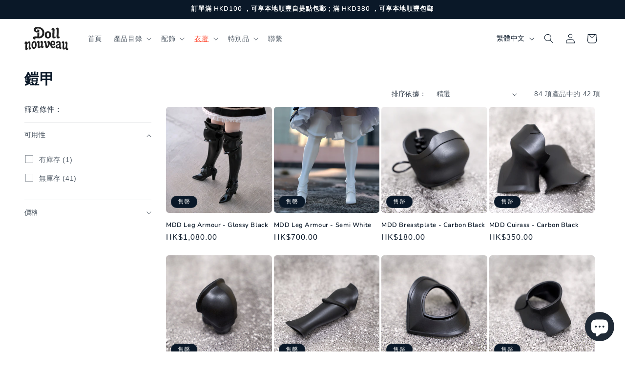

--- FILE ---
content_type: text/html; charset=utf-8
request_url: https://dollnouveau.com/zh/collections/armour/MDD
body_size: 39965
content:
<!doctype html>
<html class="js" lang="zh-TW">
  <head>
    <meta charset="utf-8">
    <meta http-equiv="X-UA-Compatible" content="IE=edge">
    <meta name="viewport" content="width=device-width,initial-scale=1">
    <meta name="theme-color" content="">
    <link rel="canonical" href="https://dollnouveau.com/zh/collections/armour/mdd"><link rel="icon" type="image/png" href="//dollnouveau.com/cdn/shop/files/fav.png?crop=center&height=32&v=1685690619&width=32"><link rel="preconnect" href="https://fonts.shopifycdn.com" crossorigin><title>
      鎧甲
 &ndash; tagged "MDD" &ndash; Dollnouveau Store</title>

    
      <meta name="description" content="">
    

    

<meta property="og:site_name" content="Dollnouveau Store">
<meta property="og:url" content="https://dollnouveau.com/zh/collections/armour/mdd">
<meta property="og:title" content="鎧甲">
<meta property="og:type" content="website">
<meta property="og:description" content="Dollnouveau Store"><meta property="og:image" content="http://dollnouveau.com/cdn/shop/files/logo.svg?height=628&pad_color=ffffff&v=1685690472&width=1200">
  <meta property="og:image:secure_url" content="https://dollnouveau.com/cdn/shop/files/logo.svg?height=628&pad_color=ffffff&v=1685690472&width=1200">
  <meta property="og:image:width" content="1200">
  <meta property="og:image:height" content="628"><meta name="twitter:site" content="@dollnouveau"><meta name="twitter:card" content="summary_large_image">
<meta name="twitter:title" content="鎧甲">
<meta name="twitter:description" content="Dollnouveau Store">


    <script src="//dollnouveau.com/cdn/shop/t/4/assets/constants.js?v=132983761750457495441719067333" defer="defer"></script>
    <script src="//dollnouveau.com/cdn/shop/t/4/assets/pubsub.js?v=158357773527763999511719067333" defer="defer"></script>
    <script src="//dollnouveau.com/cdn/shop/t/4/assets/global.js?v=88558128918567037191719067333" defer="defer"></script><script src="//dollnouveau.com/cdn/shop/t/4/assets/animations.js?v=88693664871331136111719067332" defer="defer"></script><script>window.performance && window.performance.mark && window.performance.mark('shopify.content_for_header.start');</script><meta name="facebook-domain-verification" content="m7i38kfu1lx39szg2uhspz5azcb72f">
<meta name="google-site-verification" content="T8XXKxXxeRgG1mCbEO2_BQ1eaGhMAJ50IF9717Bkh8U">
<meta id="shopify-digital-wallet" name="shopify-digital-wallet" content="/76969214242/digital_wallets/dialog">
<meta name="shopify-checkout-api-token" content="2bae9da5fb4e9270f0fbcbde74c93ff3">
<meta id="in-context-paypal-metadata" data-shop-id="76969214242" data-venmo-supported="false" data-environment="production" data-locale="en_US" data-paypal-v4="true" data-currency="HKD">
<link rel="alternate" type="application/atom+xml" title="Feed" href="/zh/collections/armour/MDD.atom" />
<link rel="next" href="/zh/collections/armour/MDD?page=2">
<link rel="alternate" hreflang="x-default" href="https://dollnouveau.com/collections/armour/mdd">
<link rel="alternate" hreflang="en" href="https://dollnouveau.com/collections/armour/mdd">
<link rel="alternate" hreflang="zh-Hant" href="https://dollnouveau.com/zh/collections/armour/mdd">
<link rel="alternate" hreflang="zh-Hant-AU" href="https://dollnouveau.com/zh/collections/armour/mdd">
<link rel="alternate" hreflang="zh-Hant-CA" href="https://dollnouveau.com/zh/collections/armour/mdd">
<link rel="alternate" hreflang="zh-Hant-CH" href="https://dollnouveau.com/zh/collections/armour/mdd">
<link rel="alternate" hreflang="zh-Hant-CN" href="https://dollnouveau.com/zh/collections/armour/mdd">
<link rel="alternate" hreflang="zh-Hant-DE" href="https://dollnouveau.com/zh/collections/armour/mdd">
<link rel="alternate" hreflang="zh-Hant-DK" href="https://dollnouveau.com/zh/collections/armour/mdd">
<link rel="alternate" hreflang="zh-Hant-ES" href="https://dollnouveau.com/zh/collections/armour/mdd">
<link rel="alternate" hreflang="zh-Hant-FI" href="https://dollnouveau.com/zh/collections/armour/mdd">
<link rel="alternate" hreflang="zh-Hant-FR" href="https://dollnouveau.com/zh/collections/armour/mdd">
<link rel="alternate" hreflang="zh-Hant-GB" href="https://dollnouveau.com/zh/collections/armour/mdd">
<link rel="alternate" hreflang="zh-Hant-HK" href="https://dollnouveau.com/zh/collections/armour/mdd">
<link rel="alternate" hreflang="zh-Hant-ID" href="https://dollnouveau.com/zh/collections/armour/mdd">
<link rel="alternate" hreflang="zh-Hant-IE" href="https://dollnouveau.com/zh/collections/armour/mdd">
<link rel="alternate" hreflang="zh-Hant-IN" href="https://dollnouveau.com/zh/collections/armour/mdd">
<link rel="alternate" hreflang="zh-Hant-IT" href="https://dollnouveau.com/zh/collections/armour/mdd">
<link rel="alternate" hreflang="zh-Hant-JP" href="https://dollnouveau.com/zh/collections/armour/mdd">
<link rel="alternate" hreflang="zh-Hant-KR" href="https://dollnouveau.com/zh/collections/armour/mdd">
<link rel="alternate" hreflang="zh-Hant-MO" href="https://dollnouveau.com/zh/collections/armour/mdd">
<link rel="alternate" hreflang="zh-Hant-MY" href="https://dollnouveau.com/zh/collections/armour/mdd">
<link rel="alternate" hreflang="zh-Hant-NL" href="https://dollnouveau.com/zh/collections/armour/mdd">
<link rel="alternate" hreflang="zh-Hant-NO" href="https://dollnouveau.com/zh/collections/armour/mdd">
<link rel="alternate" hreflang="zh-Hant-NZ" href="https://dollnouveau.com/zh/collections/armour/mdd">
<link rel="alternate" hreflang="zh-Hant-PH" href="https://dollnouveau.com/zh/collections/armour/mdd">
<link rel="alternate" hreflang="zh-Hant-PL" href="https://dollnouveau.com/zh/collections/armour/mdd">
<link rel="alternate" hreflang="zh-Hant-PT" href="https://dollnouveau.com/zh/collections/armour/mdd">
<link rel="alternate" hreflang="zh-Hant-SE" href="https://dollnouveau.com/zh/collections/armour/mdd">
<link rel="alternate" hreflang="zh-Hant-SG" href="https://dollnouveau.com/zh/collections/armour/mdd">
<link rel="alternate" hreflang="zh-Hant-TH" href="https://dollnouveau.com/zh/collections/armour/mdd">
<link rel="alternate" hreflang="zh-Hant-TW" href="https://dollnouveau.com/zh/collections/armour/mdd">
<link rel="alternate" hreflang="zh-Hant-US" href="https://dollnouveau.com/zh/collections/armour/mdd">
<link rel="alternate" type="application/json+oembed" href="https://dollnouveau.com/zh/collections/armour/mdd.oembed">
<script async="async" src="/checkouts/internal/preloads.js?locale=zh-HK"></script>
<link rel="preconnect" href="https://shop.app" crossorigin="anonymous">
<script async="async" src="https://shop.app/checkouts/internal/preloads.js?locale=zh-HK&shop_id=76969214242" crossorigin="anonymous"></script>
<script id="apple-pay-shop-capabilities" type="application/json">{"shopId":76969214242,"countryCode":"HK","currencyCode":"HKD","merchantCapabilities":["supports3DS"],"merchantId":"gid:\/\/shopify\/Shop\/76969214242","merchantName":"Dollnouveau Store","requiredBillingContactFields":["postalAddress","email","phone"],"requiredShippingContactFields":["postalAddress","email","phone"],"shippingType":"shipping","supportedNetworks":["visa","masterCard","amex"],"total":{"type":"pending","label":"Dollnouveau Store","amount":"1.00"},"shopifyPaymentsEnabled":true,"supportsSubscriptions":true}</script>
<script id="shopify-features" type="application/json">{"accessToken":"2bae9da5fb4e9270f0fbcbde74c93ff3","betas":["rich-media-storefront-analytics"],"domain":"dollnouveau.com","predictiveSearch":true,"shopId":76969214242,"locale":"zh-tw"}</script>
<script>var Shopify = Shopify || {};
Shopify.shop = "b78447.myshopify.com";
Shopify.locale = "zh-TW";
Shopify.currency = {"active":"HKD","rate":"1.0"};
Shopify.country = "HK";
Shopify.theme = {"name":"Dawn 15","id":169065677090,"schema_name":"Dawn","schema_version":"15.0.0","theme_store_id":887,"role":"main"};
Shopify.theme.handle = "null";
Shopify.theme.style = {"id":null,"handle":null};
Shopify.cdnHost = "dollnouveau.com/cdn";
Shopify.routes = Shopify.routes || {};
Shopify.routes.root = "/zh/";</script>
<script type="module">!function(o){(o.Shopify=o.Shopify||{}).modules=!0}(window);</script>
<script>!function(o){function n(){var o=[];function n(){o.push(Array.prototype.slice.apply(arguments))}return n.q=o,n}var t=o.Shopify=o.Shopify||{};t.loadFeatures=n(),t.autoloadFeatures=n()}(window);</script>
<script>
  window.ShopifyPay = window.ShopifyPay || {};
  window.ShopifyPay.apiHost = "shop.app\/pay";
  window.ShopifyPay.redirectState = null;
</script>
<script id="shop-js-analytics" type="application/json">{"pageType":"collection"}</script>
<script defer="defer" async type="module" src="//dollnouveau.com/cdn/shopifycloud/shop-js/modules/v2/client.init-shop-cart-sync_CaiaFhqz.zh-TW.esm.js"></script>
<script defer="defer" async type="module" src="//dollnouveau.com/cdn/shopifycloud/shop-js/modules/v2/chunk.common_D2dUwcVR.esm.js"></script>
<script defer="defer" async type="module" src="//dollnouveau.com/cdn/shopifycloud/shop-js/modules/v2/chunk.modal_CdafGFEy.esm.js"></script>
<script type="module">
  await import("//dollnouveau.com/cdn/shopifycloud/shop-js/modules/v2/client.init-shop-cart-sync_CaiaFhqz.zh-TW.esm.js");
await import("//dollnouveau.com/cdn/shopifycloud/shop-js/modules/v2/chunk.common_D2dUwcVR.esm.js");
await import("//dollnouveau.com/cdn/shopifycloud/shop-js/modules/v2/chunk.modal_CdafGFEy.esm.js");

  window.Shopify.SignInWithShop?.initShopCartSync?.({"fedCMEnabled":true,"windoidEnabled":true});

</script>
<script>
  window.Shopify = window.Shopify || {};
  if (!window.Shopify.featureAssets) window.Shopify.featureAssets = {};
  window.Shopify.featureAssets['shop-js'] = {"shop-cart-sync":["modules/v2/client.shop-cart-sync_DPxkhAqo.zh-TW.esm.js","modules/v2/chunk.common_D2dUwcVR.esm.js","modules/v2/chunk.modal_CdafGFEy.esm.js"],"init-fed-cm":["modules/v2/client.init-fed-cm_DcY7k4cT.zh-TW.esm.js","modules/v2/chunk.common_D2dUwcVR.esm.js","modules/v2/chunk.modal_CdafGFEy.esm.js"],"shop-cash-offers":["modules/v2/client.shop-cash-offers_CvV8Vs9C.zh-TW.esm.js","modules/v2/chunk.common_D2dUwcVR.esm.js","modules/v2/chunk.modal_CdafGFEy.esm.js"],"shop-login-button":["modules/v2/client.shop-login-button_BTpYBRvF.zh-TW.esm.js","modules/v2/chunk.common_D2dUwcVR.esm.js","modules/v2/chunk.modal_CdafGFEy.esm.js"],"pay-button":["modules/v2/client.pay-button_De5p45vE.zh-TW.esm.js","modules/v2/chunk.common_D2dUwcVR.esm.js","modules/v2/chunk.modal_CdafGFEy.esm.js"],"shop-button":["modules/v2/client.shop-button_CR2dfxC4.zh-TW.esm.js","modules/v2/chunk.common_D2dUwcVR.esm.js","modules/v2/chunk.modal_CdafGFEy.esm.js"],"avatar":["modules/v2/client.avatar_BTnouDA3.zh-TW.esm.js"],"init-windoid":["modules/v2/client.init-windoid_Dv6sMVVp.zh-TW.esm.js","modules/v2/chunk.common_D2dUwcVR.esm.js","modules/v2/chunk.modal_CdafGFEy.esm.js"],"init-shop-for-new-customer-accounts":["modules/v2/client.init-shop-for-new-customer-accounts_B8p5Vdpi.zh-TW.esm.js","modules/v2/client.shop-login-button_BTpYBRvF.zh-TW.esm.js","modules/v2/chunk.common_D2dUwcVR.esm.js","modules/v2/chunk.modal_CdafGFEy.esm.js"],"init-shop-email-lookup-coordinator":["modules/v2/client.init-shop-email-lookup-coordinator_DUDfE80p.zh-TW.esm.js","modules/v2/chunk.common_D2dUwcVR.esm.js","modules/v2/chunk.modal_CdafGFEy.esm.js"],"init-shop-cart-sync":["modules/v2/client.init-shop-cart-sync_CaiaFhqz.zh-TW.esm.js","modules/v2/chunk.common_D2dUwcVR.esm.js","modules/v2/chunk.modal_CdafGFEy.esm.js"],"shop-toast-manager":["modules/v2/client.shop-toast-manager_CB9zoUKm.zh-TW.esm.js","modules/v2/chunk.common_D2dUwcVR.esm.js","modules/v2/chunk.modal_CdafGFEy.esm.js"],"init-customer-accounts":["modules/v2/client.init-customer-accounts_Cip3fQGC.zh-TW.esm.js","modules/v2/client.shop-login-button_BTpYBRvF.zh-TW.esm.js","modules/v2/chunk.common_D2dUwcVR.esm.js","modules/v2/chunk.modal_CdafGFEy.esm.js"],"init-customer-accounts-sign-up":["modules/v2/client.init-customer-accounts-sign-up_UxMIaZgt.zh-TW.esm.js","modules/v2/client.shop-login-button_BTpYBRvF.zh-TW.esm.js","modules/v2/chunk.common_D2dUwcVR.esm.js","modules/v2/chunk.modal_CdafGFEy.esm.js"],"shop-follow-button":["modules/v2/client.shop-follow-button_5RVXMhjy.zh-TW.esm.js","modules/v2/chunk.common_D2dUwcVR.esm.js","modules/v2/chunk.modal_CdafGFEy.esm.js"],"checkout-modal":["modules/v2/client.checkout-modal_CHGpp5tj.zh-TW.esm.js","modules/v2/chunk.common_D2dUwcVR.esm.js","modules/v2/chunk.modal_CdafGFEy.esm.js"],"shop-login":["modules/v2/client.shop-login_Dj-QcPl-.zh-TW.esm.js","modules/v2/chunk.common_D2dUwcVR.esm.js","modules/v2/chunk.modal_CdafGFEy.esm.js"],"lead-capture":["modules/v2/client.lead-capture_Gb4ukhJk.zh-TW.esm.js","modules/v2/chunk.common_D2dUwcVR.esm.js","modules/v2/chunk.modal_CdafGFEy.esm.js"],"payment-terms":["modules/v2/client.payment-terms_CQ7wdWVE.zh-TW.esm.js","modules/v2/chunk.common_D2dUwcVR.esm.js","modules/v2/chunk.modal_CdafGFEy.esm.js"]};
</script>
<script>(function() {
  var isLoaded = false;
  function asyncLoad() {
    if (isLoaded) return;
    isLoaded = true;
    var urls = ["https:\/\/cdn.nfcube.com\/instafeed-cdc725d03d6f7c45a62a531de1a9df36.js?shop=b78447.myshopify.com"];
    for (var i = 0; i < urls.length; i++) {
      var s = document.createElement('script');
      s.type = 'text/javascript';
      s.async = true;
      s.src = urls[i];
      var x = document.getElementsByTagName('script')[0];
      x.parentNode.insertBefore(s, x);
    }
  };
  if(window.attachEvent) {
    window.attachEvent('onload', asyncLoad);
  } else {
    window.addEventListener('load', asyncLoad, false);
  }
})();</script>
<script id="__st">var __st={"a":76969214242,"offset":28800,"reqid":"7c44f880-1506-4e18-85cc-fd17760b8798-1769126052","pageurl":"dollnouveau.com\/zh\/collections\/armour\/MDD","u":"4bb6986ff373","p":"collection","rtyp":"collection","rid":446827200802};</script>
<script>window.ShopifyPaypalV4VisibilityTracking = true;</script>
<script id="captcha-bootstrap">!function(){'use strict';const t='contact',e='account',n='new_comment',o=[[t,t],['blogs',n],['comments',n],[t,'customer']],c=[[e,'customer_login'],[e,'guest_login'],[e,'recover_customer_password'],[e,'create_customer']],r=t=>t.map((([t,e])=>`form[action*='/${t}']:not([data-nocaptcha='true']) input[name='form_type'][value='${e}']`)).join(','),a=t=>()=>t?[...document.querySelectorAll(t)].map((t=>t.form)):[];function s(){const t=[...o],e=r(t);return a(e)}const i='password',u='form_key',d=['recaptcha-v3-token','g-recaptcha-response','h-captcha-response',i],f=()=>{try{return window.sessionStorage}catch{return}},m='__shopify_v',_=t=>t.elements[u];function p(t,e,n=!1){try{const o=window.sessionStorage,c=JSON.parse(o.getItem(e)),{data:r}=function(t){const{data:e,action:n}=t;return t[m]||n?{data:e,action:n}:{data:t,action:n}}(c);for(const[e,n]of Object.entries(r))t.elements[e]&&(t.elements[e].value=n);n&&o.removeItem(e)}catch(o){console.error('form repopulation failed',{error:o})}}const l='form_type',E='cptcha';function T(t){t.dataset[E]=!0}const w=window,h=w.document,L='Shopify',v='ce_forms',y='captcha';let A=!1;((t,e)=>{const n=(g='f06e6c50-85a8-45c8-87d0-21a2b65856fe',I='https://cdn.shopify.com/shopifycloud/storefront-forms-hcaptcha/ce_storefront_forms_captcha_hcaptcha.v1.5.2.iife.js',D={infoText:'已受到 hCaptcha 保護',privacyText:'隱私',termsText:'條款'},(t,e,n)=>{const o=w[L][v],c=o.bindForm;if(c)return c(t,g,e,D).then(n);var r;o.q.push([[t,g,e,D],n]),r=I,A||(h.body.append(Object.assign(h.createElement('script'),{id:'captcha-provider',async:!0,src:r})),A=!0)});var g,I,D;w[L]=w[L]||{},w[L][v]=w[L][v]||{},w[L][v].q=[],w[L][y]=w[L][y]||{},w[L][y].protect=function(t,e){n(t,void 0,e),T(t)},Object.freeze(w[L][y]),function(t,e,n,w,h,L){const[v,y,A,g]=function(t,e,n){const i=e?o:[],u=t?c:[],d=[...i,...u],f=r(d),m=r(i),_=r(d.filter((([t,e])=>n.includes(e))));return[a(f),a(m),a(_),s()]}(w,h,L),I=t=>{const e=t.target;return e instanceof HTMLFormElement?e:e&&e.form},D=t=>v().includes(t);t.addEventListener('submit',(t=>{const e=I(t);if(!e)return;const n=D(e)&&!e.dataset.hcaptchaBound&&!e.dataset.recaptchaBound,o=_(e),c=g().includes(e)&&(!o||!o.value);(n||c)&&t.preventDefault(),c&&!n&&(function(t){try{if(!f())return;!function(t){const e=f();if(!e)return;const n=_(t);if(!n)return;const o=n.value;o&&e.removeItem(o)}(t);const e=Array.from(Array(32),(()=>Math.random().toString(36)[2])).join('');!function(t,e){_(t)||t.append(Object.assign(document.createElement('input'),{type:'hidden',name:u})),t.elements[u].value=e}(t,e),function(t,e){const n=f();if(!n)return;const o=[...t.querySelectorAll(`input[type='${i}']`)].map((({name:t})=>t)),c=[...d,...o],r={};for(const[a,s]of new FormData(t).entries())c.includes(a)||(r[a]=s);n.setItem(e,JSON.stringify({[m]:1,action:t.action,data:r}))}(t,e)}catch(e){console.error('failed to persist form',e)}}(e),e.submit())}));const S=(t,e)=>{t&&!t.dataset[E]&&(n(t,e.some((e=>e===t))),T(t))};for(const o of['focusin','change'])t.addEventListener(o,(t=>{const e=I(t);D(e)&&S(e,y())}));const B=e.get('form_key'),M=e.get(l),P=B&&M;t.addEventListener('DOMContentLoaded',(()=>{const t=y();if(P)for(const e of t)e.elements[l].value===M&&p(e,B);[...new Set([...A(),...v().filter((t=>'true'===t.dataset.shopifyCaptcha))])].forEach((e=>S(e,t)))}))}(h,new URLSearchParams(w.location.search),n,t,e,['guest_login'])})(!0,!0)}();</script>
<script integrity="sha256-4kQ18oKyAcykRKYeNunJcIwy7WH5gtpwJnB7kiuLZ1E=" data-source-attribution="shopify.loadfeatures" defer="defer" src="//dollnouveau.com/cdn/shopifycloud/storefront/assets/storefront/load_feature-a0a9edcb.js" crossorigin="anonymous"></script>
<script crossorigin="anonymous" defer="defer" src="//dollnouveau.com/cdn/shopifycloud/storefront/assets/shopify_pay/storefront-65b4c6d7.js?v=20250812"></script>
<script data-source-attribution="shopify.dynamic_checkout.dynamic.init">var Shopify=Shopify||{};Shopify.PaymentButton=Shopify.PaymentButton||{isStorefrontPortableWallets:!0,init:function(){window.Shopify.PaymentButton.init=function(){};var t=document.createElement("script");t.src="https://dollnouveau.com/cdn/shopifycloud/portable-wallets/latest/portable-wallets.zh-tw.js",t.type="module",document.head.appendChild(t)}};
</script>
<script data-source-attribution="shopify.dynamic_checkout.buyer_consent">
  function portableWalletsHideBuyerConsent(e){var t=document.getElementById("shopify-buyer-consent"),n=document.getElementById("shopify-subscription-policy-button");t&&n&&(t.classList.add("hidden"),t.setAttribute("aria-hidden","true"),n.removeEventListener("click",e))}function portableWalletsShowBuyerConsent(e){var t=document.getElementById("shopify-buyer-consent"),n=document.getElementById("shopify-subscription-policy-button");t&&n&&(t.classList.remove("hidden"),t.removeAttribute("aria-hidden"),n.addEventListener("click",e))}window.Shopify?.PaymentButton&&(window.Shopify.PaymentButton.hideBuyerConsent=portableWalletsHideBuyerConsent,window.Shopify.PaymentButton.showBuyerConsent=portableWalletsShowBuyerConsent);
</script>
<script data-source-attribution="shopify.dynamic_checkout.cart.bootstrap">document.addEventListener("DOMContentLoaded",(function(){function t(){return document.querySelector("shopify-accelerated-checkout-cart, shopify-accelerated-checkout")}if(t())Shopify.PaymentButton.init();else{new MutationObserver((function(e,n){t()&&(Shopify.PaymentButton.init(),n.disconnect())})).observe(document.body,{childList:!0,subtree:!0})}}));
</script>
<script id='scb4127' type='text/javascript' async='' src='https://dollnouveau.com/cdn/shopifycloud/privacy-banner/storefront-banner.js'></script><link id="shopify-accelerated-checkout-styles" rel="stylesheet" media="screen" href="https://dollnouveau.com/cdn/shopifycloud/portable-wallets/latest/accelerated-checkout-backwards-compat.css" crossorigin="anonymous">
<style id="shopify-accelerated-checkout-cart">
        #shopify-buyer-consent {
  margin-top: 1em;
  display: inline-block;
  width: 100%;
}

#shopify-buyer-consent.hidden {
  display: none;
}

#shopify-subscription-policy-button {
  background: none;
  border: none;
  padding: 0;
  text-decoration: underline;
  font-size: inherit;
  cursor: pointer;
}

#shopify-subscription-policy-button::before {
  box-shadow: none;
}

      </style>
<script id="sections-script" data-sections="header" defer="defer" src="//dollnouveau.com/cdn/shop/t/4/compiled_assets/scripts.js?v=354"></script>
<script>window.performance && window.performance.mark && window.performance.mark('shopify.content_for_header.end');</script>


    <style data-shopify>
      
      
      
      
      @font-face {
  font-family: Nunito;
  font-weight: 600;
  font-style: normal;
  font-display: swap;
  src: url("//dollnouveau.com/cdn/fonts/nunito/nunito_n6.1a6c50dce2e2b3b0d31e02dbd9146b5064bea503.woff2") format("woff2"),
       url("//dollnouveau.com/cdn/fonts/nunito/nunito_n6.6b124f3eac46044b98c99f2feb057208e260962f.woff") format("woff");
}


      
        :root,
        .color-background-1 {
          --color-background: 255,255,255;
        
          --gradient-background: #ffffff;
        

        

        --color-foreground: 10,24,40;
        --color-background-contrast: 191,191,191;
        --color-shadow: 10,24,40;
        --color-button: 10,24,40;
        --color-button-text: 255,255,255;
        --color-secondary-button: 255,255,255;
        --color-secondary-button-text: 255,88,65;
        --color-link: 255,88,65;
        --color-badge-foreground: 10,24,40;
        --color-badge-background: 255,255,255;
        --color-badge-border: 10,24,40;
        --payment-terms-background-color: rgb(255 255 255);
      }
      
        
        .color-background-2 {
          --color-background: 255,249,241;
        
          --gradient-background: #fff9f1;
        

        

        --color-foreground: 10,24,40;
        --color-background-contrast: 255,194,114;
        --color-shadow: 10,24,40;
        --color-button: 10,24,40;
        --color-button-text: 255,249,241;
        --color-secondary-button: 255,249,241;
        --color-secondary-button-text: 10,24,40;
        --color-link: 10,24,40;
        --color-badge-foreground: 10,24,40;
        --color-badge-background: 255,249,241;
        --color-badge-border: 10,24,40;
        --payment-terms-background-color: rgb(255 249 241);
      }
      
        
        .color-inverse {
          --color-background: 10,24,40;
        
          --gradient-background: #0a1828;
        

        

        --color-foreground: 255,255,255;
        --color-background-contrast: 91,148,214;
        --color-shadow: 10,24,40;
        --color-button: 255,255,255;
        --color-button-text: 10,24,40;
        --color-secondary-button: 10,24,40;
        --color-secondary-button-text: 255,255,255;
        --color-link: 255,255,255;
        --color-badge-foreground: 255,255,255;
        --color-badge-background: 10,24,40;
        --color-badge-border: 255,255,255;
        --payment-terms-background-color: rgb(10 24 40);
      }
      
        
        .color-accent-1 {
          --color-background: 255,249,241;
        
          --gradient-background: #fff9f1;
        

        

        --color-foreground: 10,24,40;
        --color-background-contrast: 255,194,114;
        --color-shadow: 10,24,40;
        --color-button: 255,88,65;
        --color-button-text: 255,255,255;
        --color-secondary-button: 255,249,241;
        --color-secondary-button-text: 221,29,29;
        --color-link: 221,29,29;
        --color-badge-foreground: 10,24,40;
        --color-badge-background: 255,249,241;
        --color-badge-border: 10,24,40;
        --payment-terms-background-color: rgb(255 249 241);
      }
      
        
        .color-accent-2 {
          --color-background: 10,24,40;
        
          --gradient-background: #0a1828;
        

        

        --color-foreground: 255,255,255;
        --color-background-contrast: 91,148,214;
        --color-shadow: 10,24,40;
        --color-button: 255,255,255;
        --color-button-text: 10,24,40;
        --color-secondary-button: 10,24,40;
        --color-secondary-button-text: 255,255,255;
        --color-link: 255,255,255;
        --color-badge-foreground: 255,255,255;
        --color-badge-background: 10,24,40;
        --color-badge-border: 255,255,255;
        --payment-terms-background-color: rgb(10 24 40);
      }
      

      body, .color-background-1, .color-background-2, .color-inverse, .color-accent-1, .color-accent-2 {
        color: rgba(var(--color-foreground), 0.75);
        background-color: rgb(var(--color-background));
      }

      :root {
        --font-body-family: Helvetica, Arial, sans-serif;
        --font-body-style: normal;
        --font-body-weight: 400;
        --font-body-weight-bold: 700;

        --font-heading-family: Nunito, sans-serif;
        --font-heading-style: normal;
        --font-heading-weight: 600;

        --font-body-scale: 1.0;
        --font-heading-scale: 1.0;

        --media-padding: px;
        --media-border-opacity: 0.05;
        --media-border-width: 1px;
        --media-radius: 6px;
        --media-shadow-opacity: 0.0;
        --media-shadow-horizontal-offset: 0px;
        --media-shadow-vertical-offset: 4px;
        --media-shadow-blur-radius: 5px;
        --media-shadow-visible: 0;

        --page-width: 150rem;
        --page-width-margin: 0rem;

        --product-card-image-padding: 0.0rem;
        --product-card-corner-radius: 0.6rem;
        --product-card-text-alignment: left;
        --product-card-border-width: 0.0rem;
        --product-card-border-opacity: 0.1;
        --product-card-shadow-opacity: 0.0;
        --product-card-shadow-visible: 0;
        --product-card-shadow-horizontal-offset: 0.0rem;
        --product-card-shadow-vertical-offset: 0.4rem;
        --product-card-shadow-blur-radius: 0.5rem;

        --collection-card-image-padding: 0.0rem;
        --collection-card-corner-radius: 0.6rem;
        --collection-card-text-alignment: left;
        --collection-card-border-width: 0.0rem;
        --collection-card-border-opacity: 0.1;
        --collection-card-shadow-opacity: 0.0;
        --collection-card-shadow-visible: 0;
        --collection-card-shadow-horizontal-offset: 0.0rem;
        --collection-card-shadow-vertical-offset: 0.4rem;
        --collection-card-shadow-blur-radius: 0.5rem;

        --blog-card-image-padding: 0.0rem;
        --blog-card-corner-radius: 0.0rem;
        --blog-card-text-alignment: left;
        --blog-card-border-width: 0.0rem;
        --blog-card-border-opacity: 0.1;
        --blog-card-shadow-opacity: 0.0;
        --blog-card-shadow-visible: 0;
        --blog-card-shadow-horizontal-offset: 0.0rem;
        --blog-card-shadow-vertical-offset: 0.4rem;
        --blog-card-shadow-blur-radius: 0.5rem;

        --badge-corner-radius: 4.0rem;

        --popup-border-width: 1px;
        --popup-border-opacity: 0.1;
        --popup-corner-radius: 0px;
        --popup-shadow-opacity: 0.0;
        --popup-shadow-horizontal-offset: 0px;
        --popup-shadow-vertical-offset: 4px;
        --popup-shadow-blur-radius: 5px;

        --drawer-border-width: 1px;
        --drawer-border-opacity: 0.1;
        --drawer-shadow-opacity: 0.0;
        --drawer-shadow-horizontal-offset: 0px;
        --drawer-shadow-vertical-offset: 4px;
        --drawer-shadow-blur-radius: 5px;

        --spacing-sections-desktop: 0px;
        --spacing-sections-mobile: 0px;

        --grid-desktop-vertical-spacing: 8px;
        --grid-desktop-horizontal-spacing: 4px;
        --grid-mobile-vertical-spacing: 4px;
        --grid-mobile-horizontal-spacing: 2px;

        --text-boxes-border-opacity: 0.1;
        --text-boxes-border-width: 0px;
        --text-boxes-radius: 6px;
        --text-boxes-shadow-opacity: 0.0;
        --text-boxes-shadow-visible: 0;
        --text-boxes-shadow-horizontal-offset: 0px;
        --text-boxes-shadow-vertical-offset: 4px;
        --text-boxes-shadow-blur-radius: 5px;

        --buttons-radius: 4px;
        --buttons-radius-outset: 5px;
        --buttons-border-width: 1px;
        --buttons-border-opacity: 1.0;
        --buttons-shadow-opacity: 0.0;
        --buttons-shadow-visible: 0;
        --buttons-shadow-horizontal-offset: 0px;
        --buttons-shadow-vertical-offset: 4px;
        --buttons-shadow-blur-radius: 5px;
        --buttons-border-offset: 0.3px;

        --inputs-radius: 6px;
        --inputs-border-width: 1px;
        --inputs-border-opacity: 0.55;
        --inputs-shadow-opacity: 0.0;
        --inputs-shadow-horizontal-offset: 0px;
        --inputs-margin-offset: 0px;
        --inputs-shadow-vertical-offset: 4px;
        --inputs-shadow-blur-radius: 5px;
        --inputs-radius-outset: 7px;

        --variant-pills-radius: 40px;
        --variant-pills-border-width: 1px;
        --variant-pills-border-opacity: 0.55;
        --variant-pills-shadow-opacity: 0.0;
        --variant-pills-shadow-horizontal-offset: 0px;
        --variant-pills-shadow-vertical-offset: 4px;
        --variant-pills-shadow-blur-radius: 5px;
      }

      *,
      *::before,
      *::after {
        box-sizing: inherit;
      }

      html {
        box-sizing: border-box;
        font-size: calc(var(--font-body-scale) * 62.5%);
        height: 100%;
      }

      body {
        display: grid;
        grid-template-rows: auto auto 1fr auto;
        grid-template-columns: 100%;
        min-height: 100%;
        margin: 0;
        font-size: 1.5rem;
        letter-spacing: 0.06rem;
        line-height: calc(1 + 0.8 / var(--font-body-scale));
        font-family: var(--font-body-family);
        font-style: var(--font-body-style);
        font-weight: var(--font-body-weight);
      }

      @media screen and (min-width: 750px) {
        body {
          font-size: 1.6rem;
        }
      }
    </style>

    <link href="//dollnouveau.com/cdn/shop/t/4/assets/base.css?v=144968985024194912401719067332" rel="stylesheet" type="text/css" media="all" />

      <link rel="preload" as="font" href="//dollnouveau.com/cdn/fonts/nunito/nunito_n6.1a6c50dce2e2b3b0d31e02dbd9146b5064bea503.woff2" type="font/woff2" crossorigin>
      
<link href="//dollnouveau.com/cdn/shop/t/4/assets/component-localization-form.css?v=120620094879297847921719067333" rel="stylesheet" type="text/css" media="all" />
      <script src="//dollnouveau.com/cdn/shop/t/4/assets/localization-form.js?v=144176611646395275351719067333" defer="defer"></script><link
        rel="stylesheet"
        href="//dollnouveau.com/cdn/shop/t/4/assets/component-predictive-search.css?v=118923337488134913561719067333"
        media="print"
        onload="this.media='all'"
      ><script>
      if (Shopify.designMode) {
        document.documentElement.classList.add('shopify-design-mode');
      }
    </script>
  <script src="https://cdn.shopify.com/extensions/e8878072-2f6b-4e89-8082-94b04320908d/inbox-1254/assets/inbox-chat-loader.js" type="text/javascript" defer="defer"></script>
<link href="https://monorail-edge.shopifysvc.com" rel="dns-prefetch">
<script>(function(){if ("sendBeacon" in navigator && "performance" in window) {try {var session_token_from_headers = performance.getEntriesByType('navigation')[0].serverTiming.find(x => x.name == '_s').description;} catch {var session_token_from_headers = undefined;}var session_cookie_matches = document.cookie.match(/_shopify_s=([^;]*)/);var session_token_from_cookie = session_cookie_matches && session_cookie_matches.length === 2 ? session_cookie_matches[1] : "";var session_token = session_token_from_headers || session_token_from_cookie || "";function handle_abandonment_event(e) {var entries = performance.getEntries().filter(function(entry) {return /monorail-edge.shopifysvc.com/.test(entry.name);});if (!window.abandonment_tracked && entries.length === 0) {window.abandonment_tracked = true;var currentMs = Date.now();var navigation_start = performance.timing.navigationStart;var payload = {shop_id: 76969214242,url: window.location.href,navigation_start,duration: currentMs - navigation_start,session_token,page_type: "collection"};window.navigator.sendBeacon("https://monorail-edge.shopifysvc.com/v1/produce", JSON.stringify({schema_id: "online_store_buyer_site_abandonment/1.1",payload: payload,metadata: {event_created_at_ms: currentMs,event_sent_at_ms: currentMs}}));}}window.addEventListener('pagehide', handle_abandonment_event);}}());</script>
<script id="web-pixels-manager-setup">(function e(e,d,r,n,o){if(void 0===o&&(o={}),!Boolean(null===(a=null===(i=window.Shopify)||void 0===i?void 0:i.analytics)||void 0===a?void 0:a.replayQueue)){var i,a;window.Shopify=window.Shopify||{};var t=window.Shopify;t.analytics=t.analytics||{};var s=t.analytics;s.replayQueue=[],s.publish=function(e,d,r){return s.replayQueue.push([e,d,r]),!0};try{self.performance.mark("wpm:start")}catch(e){}var l=function(){var e={modern:/Edge?\/(1{2}[4-9]|1[2-9]\d|[2-9]\d{2}|\d{4,})\.\d+(\.\d+|)|Firefox\/(1{2}[4-9]|1[2-9]\d|[2-9]\d{2}|\d{4,})\.\d+(\.\d+|)|Chrom(ium|e)\/(9{2}|\d{3,})\.\d+(\.\d+|)|(Maci|X1{2}).+ Version\/(15\.\d+|(1[6-9]|[2-9]\d|\d{3,})\.\d+)([,.]\d+|)( \(\w+\)|)( Mobile\/\w+|) Safari\/|Chrome.+OPR\/(9{2}|\d{3,})\.\d+\.\d+|(CPU[ +]OS|iPhone[ +]OS|CPU[ +]iPhone|CPU IPhone OS|CPU iPad OS)[ +]+(15[._]\d+|(1[6-9]|[2-9]\d|\d{3,})[._]\d+)([._]\d+|)|Android:?[ /-](13[3-9]|1[4-9]\d|[2-9]\d{2}|\d{4,})(\.\d+|)(\.\d+|)|Android.+Firefox\/(13[5-9]|1[4-9]\d|[2-9]\d{2}|\d{4,})\.\d+(\.\d+|)|Android.+Chrom(ium|e)\/(13[3-9]|1[4-9]\d|[2-9]\d{2}|\d{4,})\.\d+(\.\d+|)|SamsungBrowser\/([2-9]\d|\d{3,})\.\d+/,legacy:/Edge?\/(1[6-9]|[2-9]\d|\d{3,})\.\d+(\.\d+|)|Firefox\/(5[4-9]|[6-9]\d|\d{3,})\.\d+(\.\d+|)|Chrom(ium|e)\/(5[1-9]|[6-9]\d|\d{3,})\.\d+(\.\d+|)([\d.]+$|.*Safari\/(?![\d.]+ Edge\/[\d.]+$))|(Maci|X1{2}).+ Version\/(10\.\d+|(1[1-9]|[2-9]\d|\d{3,})\.\d+)([,.]\d+|)( \(\w+\)|)( Mobile\/\w+|) Safari\/|Chrome.+OPR\/(3[89]|[4-9]\d|\d{3,})\.\d+\.\d+|(CPU[ +]OS|iPhone[ +]OS|CPU[ +]iPhone|CPU IPhone OS|CPU iPad OS)[ +]+(10[._]\d+|(1[1-9]|[2-9]\d|\d{3,})[._]\d+)([._]\d+|)|Android:?[ /-](13[3-9]|1[4-9]\d|[2-9]\d{2}|\d{4,})(\.\d+|)(\.\d+|)|Mobile Safari.+OPR\/([89]\d|\d{3,})\.\d+\.\d+|Android.+Firefox\/(13[5-9]|1[4-9]\d|[2-9]\d{2}|\d{4,})\.\d+(\.\d+|)|Android.+Chrom(ium|e)\/(13[3-9]|1[4-9]\d|[2-9]\d{2}|\d{4,})\.\d+(\.\d+|)|Android.+(UC? ?Browser|UCWEB|U3)[ /]?(15\.([5-9]|\d{2,})|(1[6-9]|[2-9]\d|\d{3,})\.\d+)\.\d+|SamsungBrowser\/(5\.\d+|([6-9]|\d{2,})\.\d+)|Android.+MQ{2}Browser\/(14(\.(9|\d{2,})|)|(1[5-9]|[2-9]\d|\d{3,})(\.\d+|))(\.\d+|)|K[Aa][Ii]OS\/(3\.\d+|([4-9]|\d{2,})\.\d+)(\.\d+|)/},d=e.modern,r=e.legacy,n=navigator.userAgent;return n.match(d)?"modern":n.match(r)?"legacy":"unknown"}(),u="modern"===l?"modern":"legacy",c=(null!=n?n:{modern:"",legacy:""})[u],f=function(e){return[e.baseUrl,"/wpm","/b",e.hashVersion,"modern"===e.buildTarget?"m":"l",".js"].join("")}({baseUrl:d,hashVersion:r,buildTarget:u}),m=function(e){var d=e.version,r=e.bundleTarget,n=e.surface,o=e.pageUrl,i=e.monorailEndpoint;return{emit:function(e){var a=e.status,t=e.errorMsg,s=(new Date).getTime(),l=JSON.stringify({metadata:{event_sent_at_ms:s},events:[{schema_id:"web_pixels_manager_load/3.1",payload:{version:d,bundle_target:r,page_url:o,status:a,surface:n,error_msg:t},metadata:{event_created_at_ms:s}}]});if(!i)return console&&console.warn&&console.warn("[Web Pixels Manager] No Monorail endpoint provided, skipping logging."),!1;try{return self.navigator.sendBeacon.bind(self.navigator)(i,l)}catch(e){}var u=new XMLHttpRequest;try{return u.open("POST",i,!0),u.setRequestHeader("Content-Type","text/plain"),u.send(l),!0}catch(e){return console&&console.warn&&console.warn("[Web Pixels Manager] Got an unhandled error while logging to Monorail."),!1}}}}({version:r,bundleTarget:l,surface:e.surface,pageUrl:self.location.href,monorailEndpoint:e.monorailEndpoint});try{o.browserTarget=l,function(e){var d=e.src,r=e.async,n=void 0===r||r,o=e.onload,i=e.onerror,a=e.sri,t=e.scriptDataAttributes,s=void 0===t?{}:t,l=document.createElement("script"),u=document.querySelector("head"),c=document.querySelector("body");if(l.async=n,l.src=d,a&&(l.integrity=a,l.crossOrigin="anonymous"),s)for(var f in s)if(Object.prototype.hasOwnProperty.call(s,f))try{l.dataset[f]=s[f]}catch(e){}if(o&&l.addEventListener("load",o),i&&l.addEventListener("error",i),u)u.appendChild(l);else{if(!c)throw new Error("Did not find a head or body element to append the script");c.appendChild(l)}}({src:f,async:!0,onload:function(){if(!function(){var e,d;return Boolean(null===(d=null===(e=window.Shopify)||void 0===e?void 0:e.analytics)||void 0===d?void 0:d.initialized)}()){var d=window.webPixelsManager.init(e)||void 0;if(d){var r=window.Shopify.analytics;r.replayQueue.forEach((function(e){var r=e[0],n=e[1],o=e[2];d.publishCustomEvent(r,n,o)})),r.replayQueue=[],r.publish=d.publishCustomEvent,r.visitor=d.visitor,r.initialized=!0}}},onerror:function(){return m.emit({status:"failed",errorMsg:"".concat(f," has failed to load")})},sri:function(e){var d=/^sha384-[A-Za-z0-9+/=]+$/;return"string"==typeof e&&d.test(e)}(c)?c:"",scriptDataAttributes:o}),m.emit({status:"loading"})}catch(e){m.emit({status:"failed",errorMsg:(null==e?void 0:e.message)||"Unknown error"})}}})({shopId: 76969214242,storefrontBaseUrl: "https://dollnouveau.com",extensionsBaseUrl: "https://extensions.shopifycdn.com/cdn/shopifycloud/web-pixels-manager",monorailEndpoint: "https://monorail-edge.shopifysvc.com/unstable/produce_batch",surface: "storefront-renderer",enabledBetaFlags: ["2dca8a86"],webPixelsConfigList: [{"id":"770015522","configuration":"{\"config\":\"{\\\"pixel_id\\\":\\\"G-K6Q9BDYJLE\\\",\\\"target_country\\\":\\\"HK\\\",\\\"gtag_events\\\":[{\\\"type\\\":\\\"begin_checkout\\\",\\\"action_label\\\":\\\"G-K6Q9BDYJLE\\\"},{\\\"type\\\":\\\"search\\\",\\\"action_label\\\":\\\"G-K6Q9BDYJLE\\\"},{\\\"type\\\":\\\"view_item\\\",\\\"action_label\\\":[\\\"G-K6Q9BDYJLE\\\",\\\"MC-F9JB4FD1JJ\\\"]},{\\\"type\\\":\\\"purchase\\\",\\\"action_label\\\":[\\\"G-K6Q9BDYJLE\\\",\\\"MC-F9JB4FD1JJ\\\"]},{\\\"type\\\":\\\"page_view\\\",\\\"action_label\\\":[\\\"G-K6Q9BDYJLE\\\",\\\"MC-F9JB4FD1JJ\\\"]},{\\\"type\\\":\\\"add_payment_info\\\",\\\"action_label\\\":\\\"G-K6Q9BDYJLE\\\"},{\\\"type\\\":\\\"add_to_cart\\\",\\\"action_label\\\":\\\"G-K6Q9BDYJLE\\\"}],\\\"enable_monitoring_mode\\\":false}\"}","eventPayloadVersion":"v1","runtimeContext":"OPEN","scriptVersion":"b2a88bafab3e21179ed38636efcd8a93","type":"APP","apiClientId":1780363,"privacyPurposes":[],"dataSharingAdjustments":{"protectedCustomerApprovalScopes":["read_customer_address","read_customer_email","read_customer_name","read_customer_personal_data","read_customer_phone"]}},{"id":"272040226","configuration":"{\"pixel_id\":\"1049985462940676\",\"pixel_type\":\"facebook_pixel\",\"metaapp_system_user_token\":\"-\"}","eventPayloadVersion":"v1","runtimeContext":"OPEN","scriptVersion":"ca16bc87fe92b6042fbaa3acc2fbdaa6","type":"APP","apiClientId":2329312,"privacyPurposes":["ANALYTICS","MARKETING","SALE_OF_DATA"],"dataSharingAdjustments":{"protectedCustomerApprovalScopes":["read_customer_address","read_customer_email","read_customer_name","read_customer_personal_data","read_customer_phone"]}},{"id":"shopify-app-pixel","configuration":"{}","eventPayloadVersion":"v1","runtimeContext":"STRICT","scriptVersion":"0450","apiClientId":"shopify-pixel","type":"APP","privacyPurposes":["ANALYTICS","MARKETING"]},{"id":"shopify-custom-pixel","eventPayloadVersion":"v1","runtimeContext":"LAX","scriptVersion":"0450","apiClientId":"shopify-pixel","type":"CUSTOM","privacyPurposes":["ANALYTICS","MARKETING"]}],isMerchantRequest: false,initData: {"shop":{"name":"Dollnouveau Store","paymentSettings":{"currencyCode":"HKD"},"myshopifyDomain":"b78447.myshopify.com","countryCode":"HK","storefrontUrl":"https:\/\/dollnouveau.com\/zh"},"customer":null,"cart":null,"checkout":null,"productVariants":[],"purchasingCompany":null},},"https://dollnouveau.com/cdn","fcfee988w5aeb613cpc8e4bc33m6693e112",{"modern":"","legacy":""},{"shopId":"76969214242","storefrontBaseUrl":"https:\/\/dollnouveau.com","extensionBaseUrl":"https:\/\/extensions.shopifycdn.com\/cdn\/shopifycloud\/web-pixels-manager","surface":"storefront-renderer","enabledBetaFlags":"[\"2dca8a86\"]","isMerchantRequest":"false","hashVersion":"fcfee988w5aeb613cpc8e4bc33m6693e112","publish":"custom","events":"[[\"page_viewed\",{}],[\"collection_viewed\",{\"collection\":{\"id\":\"446827200802\",\"title\":\"鎧甲\",\"productVariants\":[{\"price\":{\"amount\":1080.0,\"currencyCode\":\"HKD\"},\"product\":{\"title\":\"MDD Leg Armour - Glossy Black\",\"vendor\":\"Dollnouveau Store\",\"id\":\"8306360582434\",\"untranslatedTitle\":\"MDD Leg Armour - Glossy Black\",\"url\":\"\/zh\/products\/mdds-leg-armour-glossy-black\",\"type\":\"\"},\"id\":\"45274356449570\",\"image\":{\"src\":\"\/\/dollnouveau.com\/cdn\/shop\/products\/dollnouveau-mddslegarmour-glossyblack-191208_679562.jpg?v=1685703010\"},\"sku\":\"\",\"title\":\"Default Title\",\"untranslatedTitle\":\"Default Title\"},{\"price\":{\"amount\":700.0,\"currencyCode\":\"HKD\"},\"product\":{\"title\":\"MDD Leg Armour - Semi White\",\"vendor\":\"Dollnouveau Store\",\"id\":\"8306361041186\",\"untranslatedTitle\":\"MDD Leg Armour - Semi White\",\"url\":\"\/zh\/products\/mdds-leg-armour-semi-white\",\"type\":\"\"},\"id\":\"45274358186274\",\"image\":{\"src\":\"\/\/dollnouveau.com\/cdn\/shop\/products\/dollnouveau-mddslegarmor-raw-191207_749291-scaled.jpg?v=1685703026\"},\"sku\":\"AP01\",\"title\":\"Default Title\",\"untranslatedTitle\":\"Default Title\"},{\"price\":{\"amount\":180.0,\"currencyCode\":\"HKD\"},\"product\":{\"title\":\"MDD Breastplate - Carbon Black\",\"vendor\":\"Dollnouveau Store\",\"id\":\"8306364449058\",\"untranslatedTitle\":\"MDD Breastplate - Carbon Black\",\"url\":\"\/zh\/products\/mdd-breastplate-carbon-black\",\"type\":\"\"},\"id\":\"45274368213282\",\"image\":{\"src\":\"\/\/dollnouveau.com\/cdn\/shop\/products\/dollnouveau-mdd-cuirass-type-a-carbon-black-200417_132764.jpg?v=1685703215\"},\"sku\":null,\"title\":\"Default Title\",\"untranslatedTitle\":\"Default Title\"},{\"price\":{\"amount\":350.0,\"currencyCode\":\"HKD\"},\"product\":{\"title\":\"MDD Cuirass - Carbon Black\",\"vendor\":\"Dollnouveau Store\",\"id\":\"8306364973346\",\"untranslatedTitle\":\"MDD Cuirass - Carbon Black\",\"url\":\"\/zh\/products\/mdd-cuirass-carbon-black\",\"type\":\"\"},\"id\":\"45274370801954\",\"image\":{\"src\":\"\/\/dollnouveau.com\/cdn\/shop\/products\/dollnouveau-mdd-cuirass-type-a-carbon-black-copy-200417_042958.jpg?v=1685703231\"},\"sku\":null,\"title\":\"Default Title\",\"untranslatedTitle\":\"Default Title\"},{\"price\":{\"amount\":250.0,\"currencyCode\":\"HKD\"},\"product\":{\"title\":\"MDD Pauldrons - Carbon Black\",\"vendor\":\"Dollnouveau Store\",\"id\":\"8306365301026\",\"untranslatedTitle\":\"MDD Pauldrons - Carbon Black\",\"url\":\"\/zh\/products\/mdd-pauldrons-carbon-black\",\"type\":\"\"},\"id\":\"45274371195170\",\"image\":{\"src\":\"\/\/dollnouveau.com\/cdn\/shop\/products\/dollnouveau-mdd-cuirass-carbon-black-copy-200417_136512.jpg?v=1685703243\"},\"sku\":null,\"title\":\"Default Title\",\"untranslatedTitle\":\"Default Title\"},{\"price\":{\"amount\":250.0,\"currencyCode\":\"HKD\"},\"product\":{\"title\":\"MDD Arm Armour - Carbon Black\",\"vendor\":\"Dollnouveau Store\",\"id\":\"8306365628706\",\"untranslatedTitle\":\"MDD Arm Armour - Carbon Black\",\"url\":\"\/zh\/products\/mdd-arm-armour-carbon-black\",\"type\":\"\"},\"id\":\"45274371948834\",\"image\":{\"src\":\"\/\/dollnouveau.com\/cdn\/shop\/products\/dollnouveau-bulk-remove-posts-from-category-200417_233501.jpg?v=1685703258\"},\"sku\":null,\"title\":\"Default Title\",\"untranslatedTitle\":\"Default Title\"},{\"price\":{\"amount\":150.0,\"currencyCode\":\"HKD\"},\"product\":{\"title\":\"MDD Gorget Type A - Carbon Black\",\"vendor\":\"Dollnouveau Store\",\"id\":\"8306365890850\",\"untranslatedTitle\":\"MDD Gorget Type A - Carbon Black\",\"url\":\"\/zh\/products\/mdd-gorget-type-a-carbon-black\",\"type\":\"\"},\"id\":\"45274372407586\",\"image\":{\"src\":\"\/\/dollnouveau.com\/cdn\/shop\/products\/dollnouveau-mdd-arm-armour-carbon-black-copy-200417_199486.jpg?v=1685703269\"},\"sku\":null,\"title\":\"Default Title\",\"untranslatedTitle\":\"Default Title\"},{\"price\":{\"amount\":150.0,\"currencyCode\":\"HKD\"},\"product\":{\"title\":\"MDD Gorget Type B - Carbon Black\",\"vendor\":\"Dollnouveau Store\",\"id\":\"8306366021922\",\"untranslatedTitle\":\"MDD Gorget Type B - Carbon Black\",\"url\":\"\/zh\/products\/mdd-gorget-type-b-carbon-black\",\"type\":\"\"},\"id\":\"45274372604194\",\"image\":{\"src\":\"\/\/dollnouveau.com\/cdn\/shop\/products\/dollnouveau-mdd-gorget-type-b-carbon-black-200417_028248.jpg?v=1685703284\"},\"sku\":null,\"title\":\"Default Title\",\"untranslatedTitle\":\"Default Title\"},{\"price\":{\"amount\":380.0,\"currencyCode\":\"HKD\"},\"product\":{\"title\":\"MDD Upper Leg Armour - Carbon Black\",\"vendor\":\"Dollnouveau Store\",\"id\":\"8306366152994\",\"untranslatedTitle\":\"MDD Upper Leg Armour - Carbon Black\",\"url\":\"\/zh\/products\/mdd-upper-leg-armour-carbon-black\",\"type\":\"\"},\"id\":\"45274372833570\",\"image\":{\"src\":\"\/\/dollnouveau.com\/cdn\/shop\/products\/dollnouveau-mdd-upper-leg-armour-carbon-black-200417_698904.jpg?v=1685703297\"},\"sku\":null,\"title\":\"Default Title\",\"untranslatedTitle\":\"Default Title\"},{\"price\":{\"amount\":350.0,\"currencyCode\":\"HKD\"},\"product\":{\"title\":\"MDD Cuirass - Silver\",\"vendor\":\"Dollnouveau Store\",\"id\":\"8306366218530\",\"untranslatedTitle\":\"MDD Cuirass - Silver\",\"url\":\"\/zh\/products\/mdd-cuirass-silver\",\"type\":\"\"},\"id\":\"45274373030178\",\"image\":{\"src\":\"\/\/dollnouveau.com\/cdn\/shop\/products\/dollnouveau-mdd-cuirass-sliver-200417_940187.jpg?v=1685703328\"},\"sku\":null,\"title\":\"Default Title\",\"untranslatedTitle\":\"Default Title\"},{\"price\":{\"amount\":250.0,\"currencyCode\":\"HKD\"},\"product\":{\"title\":\"MDD Pauldrons - Silver\",\"vendor\":\"Dollnouveau Store\",\"id\":\"8306366382370\",\"untranslatedTitle\":\"MDD Pauldrons - Silver\",\"url\":\"\/zh\/products\/mdd-pauldrons-silver\",\"type\":\"\"},\"id\":\"45274374209826\",\"image\":{\"src\":\"\/\/dollnouveau.com\/cdn\/shop\/products\/dollnouveau-mdd-pauldrons-carbon-black-copy-200417_498593.jpg?v=1685703341\"},\"sku\":null,\"title\":\"Default Title\",\"untranslatedTitle\":\"Default Title\"},{\"price\":{\"amount\":180.0,\"currencyCode\":\"HKD\"},\"product\":{\"title\":\"MDD Breastplate - Silver\",\"vendor\":\"Dollnouveau Store\",\"id\":\"8306366480674\",\"untranslatedTitle\":\"MDD Breastplate - Silver\",\"url\":\"\/zh\/products\/mdd-breastplate-silver\",\"type\":\"\"},\"id\":\"45274374537506\",\"image\":{\"src\":\"\/\/dollnouveau.com\/cdn\/shop\/products\/dollnouveau-mdd-breastplate-carbon-black-copy-200417_106569.jpg?v=1685703360\"},\"sku\":null,\"title\":\"Default Title\",\"untranslatedTitle\":\"Default Title\"},{\"price\":{\"amount\":250.0,\"currencyCode\":\"HKD\"},\"product\":{\"title\":\"MDD Arm Armour - Silver\",\"vendor\":\"Dollnouveau Store\",\"id\":\"8306366644514\",\"untranslatedTitle\":\"MDD Arm Armour - Silver\",\"url\":\"\/zh\/products\/mdd-arm-armour-silver\",\"type\":\"\"},\"id\":\"45274374930722\",\"image\":{\"src\":\"\/\/dollnouveau.com\/cdn\/shop\/products\/dollnouveau-mdd-arm-armour-carbon-black-copy-200417_514195.jpg?v=1685703377\"},\"sku\":null,\"title\":\"Default Title\",\"untranslatedTitle\":\"Default Title\"},{\"price\":{\"amount\":150.0,\"currencyCode\":\"HKD\"},\"product\":{\"title\":\"MDD Gorget Type A - Silver\",\"vendor\":\"Dollnouveau Store\",\"id\":\"8306366742818\",\"untranslatedTitle\":\"MDD Gorget Type A - Silver\",\"url\":\"\/zh\/products\/mdd-gorget-type-a-silver\",\"type\":\"\"},\"id\":\"45274377224482\",\"image\":{\"src\":\"\/\/dollnouveau.com\/cdn\/shop\/products\/dollnouveau-mdd-gorget-type-a-silver-200417_849139.jpg?v=1685703389\"},\"sku\":null,\"title\":\"Default Title\",\"untranslatedTitle\":\"Default Title\"},{\"price\":{\"amount\":150.0,\"currencyCode\":\"HKD\"},\"product\":{\"title\":\"MDD Gorget Type B - Silver\",\"vendor\":\"Dollnouveau Store\",\"id\":\"8306366841122\",\"untranslatedTitle\":\"MDD Gorget Type B - Silver\",\"url\":\"\/zh\/products\/mdd-gorget-type-b-silver\",\"type\":\"\"},\"id\":\"45274377421090\",\"image\":{\"src\":\"\/\/dollnouveau.com\/cdn\/shop\/products\/dollnouveau-mdd-gorget-type-b-carbon-black-copy-200417_453928.jpg?v=1685703408\"},\"sku\":null,\"title\":\"Default Title\",\"untranslatedTitle\":\"Default Title\"},{\"price\":{\"amount\":380.0,\"currencyCode\":\"HKD\"},\"product\":{\"title\":\"MDD Upper Leg Armour - Silver\",\"vendor\":\"Dollnouveau Store\",\"id\":\"8306367627554\",\"untranslatedTitle\":\"MDD Upper Leg Armour - Silver\",\"url\":\"\/zh\/products\/mdd-upper-leg-armour-silver\",\"type\":\"\"},\"id\":\"45274378764578\",\"image\":{\"src\":\"\/\/dollnouveau.com\/cdn\/shop\/products\/dollnouveau-mdd-upper-leg-armour-silver-200417_712930.jpg?v=1685703427\"},\"sku\":null,\"title\":\"Default Title\",\"untranslatedTitle\":\"Default Title\"},{\"price\":{\"amount\":350.0,\"currencyCode\":\"HKD\"},\"product\":{\"title\":\"MDD Cuirass - Glossy Black\",\"vendor\":\"Dollnouveau Store\",\"id\":\"8306367955234\",\"untranslatedTitle\":\"MDD Cuirass - Glossy Black\",\"url\":\"\/zh\/products\/mdd-cuirass-glossy-black\",\"type\":\"\"},\"id\":\"45274379223330\",\"image\":{\"src\":\"\/\/dollnouveau.com\/cdn\/shop\/products\/dollnouveau-mdd-cuirass-carbon-black-copy-200417_704281.jpg?v=1685703445\"},\"sku\":null,\"title\":\"Default Title\",\"untranslatedTitle\":\"Default Title\"},{\"price\":{\"amount\":250.0,\"currencyCode\":\"HKD\"},\"product\":{\"title\":\"MDD Pauldrons - Glossy Black\",\"vendor\":\"Dollnouveau Store\",\"id\":\"8306368217378\",\"untranslatedTitle\":\"MDD Pauldrons - Glossy Black\",\"url\":\"\/zh\/products\/mdd-pauldrons-glossy-black\",\"type\":\"\"},\"id\":\"45274379747618\",\"image\":{\"src\":\"\/\/dollnouveau.com\/cdn\/shop\/products\/dollnouveau-mdd-pauldrons-carbon-black-copy-200417_102538.jpg?v=1685703460\"},\"sku\":null,\"title\":\"Default Title\",\"untranslatedTitle\":\"Default Title\"},{\"price\":{\"amount\":180.0,\"currencyCode\":\"HKD\"},\"product\":{\"title\":\"MDD Breastplate - Glossy Black\",\"vendor\":\"Dollnouveau Store\",\"id\":\"8306368348450\",\"untranslatedTitle\":\"MDD Breastplate - Glossy Black\",\"url\":\"\/zh\/products\/mdd-breastplate-glossy-black\",\"type\":\"\"},\"id\":\"45274379976994\",\"image\":{\"src\":\"\/\/dollnouveau.com\/cdn\/shop\/products\/dollnouveau-mdd-breastplate-carbon-black-copy-200417_920606.jpg?v=1685703474\"},\"sku\":null,\"title\":\"Default Title\",\"untranslatedTitle\":\"Default Title\"},{\"price\":{\"amount\":250.0,\"currencyCode\":\"HKD\"},\"product\":{\"title\":\"MDD Arm Armour - Glossy Black\",\"vendor\":\"Dollnouveau Store\",\"id\":\"8306368512290\",\"untranslatedTitle\":\"MDD Arm Armour - Glossy Black\",\"url\":\"\/zh\/products\/mdd-arm-armour-glossy-black\",\"type\":\"\"},\"id\":\"45274380468514\",\"image\":{\"src\":\"\/\/dollnouveau.com\/cdn\/shop\/products\/dollnouveau-mdd-arm-armour-carbon-black-copy-200417_702245.jpg?v=1685703486\"},\"sku\":null,\"title\":\"Default Title\",\"untranslatedTitle\":\"Default Title\"},{\"price\":{\"amount\":150.0,\"currencyCode\":\"HKD\"},\"product\":{\"title\":\"MDD Gorget Type A - Glossy Black\",\"vendor\":\"Dollnouveau Store\",\"id\":\"8306368610594\",\"untranslatedTitle\":\"MDD Gorget Type A - Glossy Black\",\"url\":\"\/zh\/products\/mdd-gorget-type-a-glossy-black\",\"type\":\"\"},\"id\":\"45274381779234\",\"image\":{\"src\":\"\/\/dollnouveau.com\/cdn\/shop\/products\/dollnouveau-mdd-gorget-type-a-glossy-black-200417_847668.jpg?v=1685703499\"},\"sku\":null,\"title\":\"Default Title\",\"untranslatedTitle\":\"Default Title\"},{\"price\":{\"amount\":150.0,\"currencyCode\":\"HKD\"},\"product\":{\"title\":\"MDD Gorget Type B - Glossy Black\",\"vendor\":\"Dollnouveau Store\",\"id\":\"8306368741666\",\"untranslatedTitle\":\"MDD Gorget Type B - Glossy Black\",\"url\":\"\/zh\/products\/mdd-gorget-type-b-glossy-black\",\"type\":\"\"},\"id\":\"45274382172450\",\"image\":{\"src\":\"\/\/dollnouveau.com\/cdn\/shop\/products\/dollnouveau-mdd-gorget-type-b-glossy-black-200417_315944.jpg?v=1685703512\"},\"sku\":null,\"title\":\"Default Title\",\"untranslatedTitle\":\"Default Title\"},{\"price\":{\"amount\":380.0,\"currencyCode\":\"HKD\"},\"product\":{\"title\":\"MDD Upper Leg Armour - Glossy Black\",\"vendor\":\"Dollnouveau Store\",\"id\":\"8306368905506\",\"untranslatedTitle\":\"MDD Upper Leg Armour - Glossy Black\",\"url\":\"\/zh\/products\/mdd-upper-leg-armour-glossy-black\",\"type\":\"\"},\"id\":\"45274382500130\",\"image\":{\"src\":\"\/\/dollnouveau.com\/cdn\/shop\/products\/dollnouveau-mdd-upper-leg-armour-carbon-black-copy-200417_820608.jpg?v=1685703523\"},\"sku\":null,\"title\":\"Default Title\",\"untranslatedTitle\":\"Default Title\"},{\"price\":{\"amount\":1080.0,\"currencyCode\":\"HKD\"},\"product\":{\"title\":\"MDD Leg Armour - Silver\",\"vendor\":\"Dollnouveau Store\",\"id\":\"8306369102114\",\"untranslatedTitle\":\"MDD Leg Armour - Silver\",\"url\":\"\/zh\/products\/mdd-leg-armour-silver\",\"type\":\"\"},\"id\":\"45274383024418\",\"image\":{\"src\":\"\/\/dollnouveau.com\/cdn\/shop\/products\/dollnouveau-mdds-leg-armour-glossy-black-copy-200417_504495.jpg?v=1685703545\"},\"sku\":\"\",\"title\":\"Default Title\",\"untranslatedTitle\":\"Default Title\"}]}}]]"});</script><script>
  window.ShopifyAnalytics = window.ShopifyAnalytics || {};
  window.ShopifyAnalytics.meta = window.ShopifyAnalytics.meta || {};
  window.ShopifyAnalytics.meta.currency = 'HKD';
  var meta = {"products":[{"id":8306360582434,"gid":"gid:\/\/shopify\/Product\/8306360582434","vendor":"Dollnouveau Store","type":"","handle":"mdds-leg-armour-glossy-black","variants":[{"id":45274356449570,"price":108000,"name":"MDD Leg Armour - Glossy Black","public_title":null,"sku":""}],"remote":false},{"id":8306361041186,"gid":"gid:\/\/shopify\/Product\/8306361041186","vendor":"Dollnouveau Store","type":"","handle":"mdds-leg-armour-semi-white","variants":[{"id":45274358186274,"price":70000,"name":"MDD Leg Armour - Semi White","public_title":null,"sku":"AP01"}],"remote":false},{"id":8306364449058,"gid":"gid:\/\/shopify\/Product\/8306364449058","vendor":"Dollnouveau Store","type":"","handle":"mdd-breastplate-carbon-black","variants":[{"id":45274368213282,"price":18000,"name":"MDD Breastplate - Carbon Black","public_title":null,"sku":null}],"remote":false},{"id":8306364973346,"gid":"gid:\/\/shopify\/Product\/8306364973346","vendor":"Dollnouveau Store","type":"","handle":"mdd-cuirass-carbon-black","variants":[{"id":45274370801954,"price":35000,"name":"MDD Cuirass - Carbon Black","public_title":null,"sku":null}],"remote":false},{"id":8306365301026,"gid":"gid:\/\/shopify\/Product\/8306365301026","vendor":"Dollnouveau Store","type":"","handle":"mdd-pauldrons-carbon-black","variants":[{"id":45274371195170,"price":25000,"name":"MDD Pauldrons - Carbon Black","public_title":null,"sku":null}],"remote":false},{"id":8306365628706,"gid":"gid:\/\/shopify\/Product\/8306365628706","vendor":"Dollnouveau Store","type":"","handle":"mdd-arm-armour-carbon-black","variants":[{"id":45274371948834,"price":25000,"name":"MDD Arm Armour - Carbon Black","public_title":null,"sku":null}],"remote":false},{"id":8306365890850,"gid":"gid:\/\/shopify\/Product\/8306365890850","vendor":"Dollnouveau Store","type":"","handle":"mdd-gorget-type-a-carbon-black","variants":[{"id":45274372407586,"price":15000,"name":"MDD Gorget Type A - Carbon Black","public_title":null,"sku":null}],"remote":false},{"id":8306366021922,"gid":"gid:\/\/shopify\/Product\/8306366021922","vendor":"Dollnouveau Store","type":"","handle":"mdd-gorget-type-b-carbon-black","variants":[{"id":45274372604194,"price":15000,"name":"MDD Gorget Type B - Carbon Black","public_title":null,"sku":null}],"remote":false},{"id":8306366152994,"gid":"gid:\/\/shopify\/Product\/8306366152994","vendor":"Dollnouveau Store","type":"","handle":"mdd-upper-leg-armour-carbon-black","variants":[{"id":45274372833570,"price":38000,"name":"MDD Upper Leg Armour - Carbon Black","public_title":null,"sku":null}],"remote":false},{"id":8306366218530,"gid":"gid:\/\/shopify\/Product\/8306366218530","vendor":"Dollnouveau Store","type":"","handle":"mdd-cuirass-silver","variants":[{"id":45274373030178,"price":35000,"name":"MDD Cuirass - Silver","public_title":null,"sku":null}],"remote":false},{"id":8306366382370,"gid":"gid:\/\/shopify\/Product\/8306366382370","vendor":"Dollnouveau Store","type":"","handle":"mdd-pauldrons-silver","variants":[{"id":45274374209826,"price":25000,"name":"MDD Pauldrons - Silver","public_title":null,"sku":null}],"remote":false},{"id":8306366480674,"gid":"gid:\/\/shopify\/Product\/8306366480674","vendor":"Dollnouveau Store","type":"","handle":"mdd-breastplate-silver","variants":[{"id":45274374537506,"price":18000,"name":"MDD Breastplate - Silver","public_title":null,"sku":null}],"remote":false},{"id":8306366644514,"gid":"gid:\/\/shopify\/Product\/8306366644514","vendor":"Dollnouveau Store","type":"","handle":"mdd-arm-armour-silver","variants":[{"id":45274374930722,"price":25000,"name":"MDD Arm Armour - Silver","public_title":null,"sku":null}],"remote":false},{"id":8306366742818,"gid":"gid:\/\/shopify\/Product\/8306366742818","vendor":"Dollnouveau Store","type":"","handle":"mdd-gorget-type-a-silver","variants":[{"id":45274377224482,"price":15000,"name":"MDD Gorget Type A - Silver","public_title":null,"sku":null}],"remote":false},{"id":8306366841122,"gid":"gid:\/\/shopify\/Product\/8306366841122","vendor":"Dollnouveau Store","type":"","handle":"mdd-gorget-type-b-silver","variants":[{"id":45274377421090,"price":15000,"name":"MDD Gorget Type B - Silver","public_title":null,"sku":null}],"remote":false},{"id":8306367627554,"gid":"gid:\/\/shopify\/Product\/8306367627554","vendor":"Dollnouveau Store","type":"","handle":"mdd-upper-leg-armour-silver","variants":[{"id":45274378764578,"price":38000,"name":"MDD Upper Leg Armour - Silver","public_title":null,"sku":null}],"remote":false},{"id":8306367955234,"gid":"gid:\/\/shopify\/Product\/8306367955234","vendor":"Dollnouveau Store","type":"","handle":"mdd-cuirass-glossy-black","variants":[{"id":45274379223330,"price":35000,"name":"MDD Cuirass - Glossy Black","public_title":null,"sku":null}],"remote":false},{"id":8306368217378,"gid":"gid:\/\/shopify\/Product\/8306368217378","vendor":"Dollnouveau Store","type":"","handle":"mdd-pauldrons-glossy-black","variants":[{"id":45274379747618,"price":25000,"name":"MDD Pauldrons - Glossy Black","public_title":null,"sku":null}],"remote":false},{"id":8306368348450,"gid":"gid:\/\/shopify\/Product\/8306368348450","vendor":"Dollnouveau Store","type":"","handle":"mdd-breastplate-glossy-black","variants":[{"id":45274379976994,"price":18000,"name":"MDD Breastplate - Glossy Black","public_title":null,"sku":null}],"remote":false},{"id":8306368512290,"gid":"gid:\/\/shopify\/Product\/8306368512290","vendor":"Dollnouveau Store","type":"","handle":"mdd-arm-armour-glossy-black","variants":[{"id":45274380468514,"price":25000,"name":"MDD Arm Armour - Glossy Black","public_title":null,"sku":null}],"remote":false},{"id":8306368610594,"gid":"gid:\/\/shopify\/Product\/8306368610594","vendor":"Dollnouveau Store","type":"","handle":"mdd-gorget-type-a-glossy-black","variants":[{"id":45274381779234,"price":15000,"name":"MDD Gorget Type A - Glossy Black","public_title":null,"sku":null}],"remote":false},{"id":8306368741666,"gid":"gid:\/\/shopify\/Product\/8306368741666","vendor":"Dollnouveau Store","type":"","handle":"mdd-gorget-type-b-glossy-black","variants":[{"id":45274382172450,"price":15000,"name":"MDD Gorget Type B - Glossy Black","public_title":null,"sku":null}],"remote":false},{"id":8306368905506,"gid":"gid:\/\/shopify\/Product\/8306368905506","vendor":"Dollnouveau Store","type":"","handle":"mdd-upper-leg-armour-glossy-black","variants":[{"id":45274382500130,"price":38000,"name":"MDD Upper Leg Armour - Glossy Black","public_title":null,"sku":null}],"remote":false},{"id":8306369102114,"gid":"gid:\/\/shopify\/Product\/8306369102114","vendor":"Dollnouveau Store","type":"","handle":"mdd-leg-armour-silver","variants":[{"id":45274383024418,"price":108000,"name":"MDD Leg Armour - Silver","public_title":null,"sku":""}],"remote":false}],"page":{"pageType":"collection","resourceType":"collection","resourceId":446827200802,"requestId":"7c44f880-1506-4e18-85cc-fd17760b8798-1769126052"}};
  for (var attr in meta) {
    window.ShopifyAnalytics.meta[attr] = meta[attr];
  }
</script>
<script class="analytics">
  (function () {
    var customDocumentWrite = function(content) {
      var jquery = null;

      if (window.jQuery) {
        jquery = window.jQuery;
      } else if (window.Checkout && window.Checkout.$) {
        jquery = window.Checkout.$;
      }

      if (jquery) {
        jquery('body').append(content);
      }
    };

    var hasLoggedConversion = function(token) {
      if (token) {
        return document.cookie.indexOf('loggedConversion=' + token) !== -1;
      }
      return false;
    }

    var setCookieIfConversion = function(token) {
      if (token) {
        var twoMonthsFromNow = new Date(Date.now());
        twoMonthsFromNow.setMonth(twoMonthsFromNow.getMonth() + 2);

        document.cookie = 'loggedConversion=' + token + '; expires=' + twoMonthsFromNow;
      }
    }

    var trekkie = window.ShopifyAnalytics.lib = window.trekkie = window.trekkie || [];
    if (trekkie.integrations) {
      return;
    }
    trekkie.methods = [
      'identify',
      'page',
      'ready',
      'track',
      'trackForm',
      'trackLink'
    ];
    trekkie.factory = function(method) {
      return function() {
        var args = Array.prototype.slice.call(arguments);
        args.unshift(method);
        trekkie.push(args);
        return trekkie;
      };
    };
    for (var i = 0; i < trekkie.methods.length; i++) {
      var key = trekkie.methods[i];
      trekkie[key] = trekkie.factory(key);
    }
    trekkie.load = function(config) {
      trekkie.config = config || {};
      trekkie.config.initialDocumentCookie = document.cookie;
      var first = document.getElementsByTagName('script')[0];
      var script = document.createElement('script');
      script.type = 'text/javascript';
      script.onerror = function(e) {
        var scriptFallback = document.createElement('script');
        scriptFallback.type = 'text/javascript';
        scriptFallback.onerror = function(error) {
                var Monorail = {
      produce: function produce(monorailDomain, schemaId, payload) {
        var currentMs = new Date().getTime();
        var event = {
          schema_id: schemaId,
          payload: payload,
          metadata: {
            event_created_at_ms: currentMs,
            event_sent_at_ms: currentMs
          }
        };
        return Monorail.sendRequest("https://" + monorailDomain + "/v1/produce", JSON.stringify(event));
      },
      sendRequest: function sendRequest(endpointUrl, payload) {
        // Try the sendBeacon API
        if (window && window.navigator && typeof window.navigator.sendBeacon === 'function' && typeof window.Blob === 'function' && !Monorail.isIos12()) {
          var blobData = new window.Blob([payload], {
            type: 'text/plain'
          });

          if (window.navigator.sendBeacon(endpointUrl, blobData)) {
            return true;
          } // sendBeacon was not successful

        } // XHR beacon

        var xhr = new XMLHttpRequest();

        try {
          xhr.open('POST', endpointUrl);
          xhr.setRequestHeader('Content-Type', 'text/plain');
          xhr.send(payload);
        } catch (e) {
          console.log(e);
        }

        return false;
      },
      isIos12: function isIos12() {
        return window.navigator.userAgent.lastIndexOf('iPhone; CPU iPhone OS 12_') !== -1 || window.navigator.userAgent.lastIndexOf('iPad; CPU OS 12_') !== -1;
      }
    };
    Monorail.produce('monorail-edge.shopifysvc.com',
      'trekkie_storefront_load_errors/1.1',
      {shop_id: 76969214242,
      theme_id: 169065677090,
      app_name: "storefront",
      context_url: window.location.href,
      source_url: "//dollnouveau.com/cdn/s/trekkie.storefront.8d95595f799fbf7e1d32231b9a28fd43b70c67d3.min.js"});

        };
        scriptFallback.async = true;
        scriptFallback.src = '//dollnouveau.com/cdn/s/trekkie.storefront.8d95595f799fbf7e1d32231b9a28fd43b70c67d3.min.js';
        first.parentNode.insertBefore(scriptFallback, first);
      };
      script.async = true;
      script.src = '//dollnouveau.com/cdn/s/trekkie.storefront.8d95595f799fbf7e1d32231b9a28fd43b70c67d3.min.js';
      first.parentNode.insertBefore(script, first);
    };
    trekkie.load(
      {"Trekkie":{"appName":"storefront","development":false,"defaultAttributes":{"shopId":76969214242,"isMerchantRequest":null,"themeId":169065677090,"themeCityHash":"9172385252452731046","contentLanguage":"zh-TW","currency":"HKD","eventMetadataId":"eea70d46-5775-4a59-9d51-17ff7d5bec89"},"isServerSideCookieWritingEnabled":true,"monorailRegion":"shop_domain","enabledBetaFlags":["65f19447"]},"Session Attribution":{},"S2S":{"facebookCapiEnabled":true,"source":"trekkie-storefront-renderer","apiClientId":580111}}
    );

    var loaded = false;
    trekkie.ready(function() {
      if (loaded) return;
      loaded = true;

      window.ShopifyAnalytics.lib = window.trekkie;

      var originalDocumentWrite = document.write;
      document.write = customDocumentWrite;
      try { window.ShopifyAnalytics.merchantGoogleAnalytics.call(this); } catch(error) {};
      document.write = originalDocumentWrite;

      window.ShopifyAnalytics.lib.page(null,{"pageType":"collection","resourceType":"collection","resourceId":446827200802,"requestId":"7c44f880-1506-4e18-85cc-fd17760b8798-1769126052","shopifyEmitted":true});

      var match = window.location.pathname.match(/checkouts\/(.+)\/(thank_you|post_purchase)/)
      var token = match? match[1]: undefined;
      if (!hasLoggedConversion(token)) {
        setCookieIfConversion(token);
        window.ShopifyAnalytics.lib.track("Viewed Product Category",{"currency":"HKD","category":"Collection: armour","collectionName":"armour","collectionId":446827200802,"nonInteraction":true},undefined,undefined,{"shopifyEmitted":true});
      }
    });


        var eventsListenerScript = document.createElement('script');
        eventsListenerScript.async = true;
        eventsListenerScript.src = "//dollnouveau.com/cdn/shopifycloud/storefront/assets/shop_events_listener-3da45d37.js";
        document.getElementsByTagName('head')[0].appendChild(eventsListenerScript);

})();</script>
<script
  defer
  src="https://dollnouveau.com/cdn/shopifycloud/perf-kit/shopify-perf-kit-3.0.4.min.js"
  data-application="storefront-renderer"
  data-shop-id="76969214242"
  data-render-region="gcp-us-central1"
  data-page-type="collection"
  data-theme-instance-id="169065677090"
  data-theme-name="Dawn"
  data-theme-version="15.0.0"
  data-monorail-region="shop_domain"
  data-resource-timing-sampling-rate="10"
  data-shs="true"
  data-shs-beacon="true"
  data-shs-export-with-fetch="true"
  data-shs-logs-sample-rate="1"
  data-shs-beacon-endpoint="https://dollnouveau.com/api/collect"
></script>
</head>

  <body class="gradient animate--hover-vertical-lift">
    <a class="skip-to-content-link button visually-hidden" href="#MainContent">
      跳至內容
    </a>

<link href="//dollnouveau.com/cdn/shop/t/4/assets/quantity-popover.css?v=78745769908715669131719067333" rel="stylesheet" type="text/css" media="all" />
<link href="//dollnouveau.com/cdn/shop/t/4/assets/component-card.css?v=120341546515895839841719067332" rel="stylesheet" type="text/css" media="all" />

<script src="//dollnouveau.com/cdn/shop/t/4/assets/cart.js?v=107864062532657556931719067332" defer="defer"></script>
<script src="//dollnouveau.com/cdn/shop/t/4/assets/quantity-popover.js?v=987015268078116491719067333" defer="defer"></script>

<style>
  .drawer {
    visibility: hidden;
  }
</style>

<cart-drawer class="drawer is-empty">
  <div id="CartDrawer" class="cart-drawer">
    <div id="CartDrawer-Overlay" class="cart-drawer__overlay"></div>
    <div
      class="drawer__inner gradient color-background-1"
      role="dialog"
      aria-modal="true"
      aria-label="您的購物車"
      tabindex="-1"
    ><div class="drawer__inner-empty">
          <div class="cart-drawer__warnings center">
            <div class="cart-drawer__empty-content">
              <h2 class="cart__empty-text">您的購物車是空的</h2>
              <button
                class="drawer__close"
                type="button"
                onclick="this.closest('cart-drawer').close()"
                aria-label="關閉"
              >
                <svg
  xmlns="http://www.w3.org/2000/svg"
  aria-hidden="true"
  focusable="false"
  class="icon icon-close"
  fill="none"
  viewBox="0 0 18 17"
>
  <path d="M.865 15.978a.5.5 0 00.707.707l7.433-7.431 7.579 7.282a.501.501 0 00.846-.37.5.5 0 00-.153-.351L9.712 8.546l7.417-7.416a.5.5 0 10-.707-.708L8.991 7.853 1.413.573a.5.5 0 10-.693.72l7.563 7.268-7.418 7.417z" fill="currentColor">
</svg>

              </button>
              <a href="/zh/collections/all" class="button">
                繼續購物
              </a><p class="cart__login-title h3">是否有帳號？</p>
                <p class="cart__login-paragraph">
                  <a href="https://dollnouveau.com/customer_authentication/redirect?locale=zh-TW&region_country=HK" class="link underlined-link">登入</a>以加速結帳。
                </p></div>
          </div></div><div class="drawer__header">
        <h2 class="drawer__heading">您的購物車</h2>
        <button
          class="drawer__close"
          type="button"
          onclick="this.closest('cart-drawer').close()"
          aria-label="關閉"
        >
          <svg
  xmlns="http://www.w3.org/2000/svg"
  aria-hidden="true"
  focusable="false"
  class="icon icon-close"
  fill="none"
  viewBox="0 0 18 17"
>
  <path d="M.865 15.978a.5.5 0 00.707.707l7.433-7.431 7.579 7.282a.501.501 0 00.846-.37.5.5 0 00-.153-.351L9.712 8.546l7.417-7.416a.5.5 0 10-.707-.708L8.991 7.853 1.413.573a.5.5 0 10-.693.72l7.563 7.268-7.418 7.417z" fill="currentColor">
</svg>

        </button>
      </div>
      <cart-drawer-items
        
          class=" is-empty"
        
      >
        <form
          action="/zh/cart"
          id="CartDrawer-Form"
          class="cart__contents cart-drawer__form"
          method="post"
        >
          <div id="CartDrawer-CartItems" class="drawer__contents js-contents"><p id="CartDrawer-LiveRegionText" class="visually-hidden" role="status"></p>
            <p id="CartDrawer-LineItemStatus" class="visually-hidden" aria-hidden="true" role="status">
              載入中......
            </p>
          </div>
          <div id="CartDrawer-CartErrors" role="alert"></div>
        </form>
      </cart-drawer-items>
      <div class="drawer__footer"><details id="Details-CartDrawer">
            <summary>
              <span class="summary__title">
                訂單特別指示
                <svg aria-hidden="true" focusable="false" class="icon icon-caret" viewBox="0 0 10 6">
  <path fill-rule="evenodd" clip-rule="evenodd" d="M9.354.646a.5.5 0 00-.708 0L5 4.293 1.354.646a.5.5 0 00-.708.708l4 4a.5.5 0 00.708 0l4-4a.5.5 0 000-.708z" fill="currentColor">
</svg>

              </span>
            </summary>
            <cart-note class="cart__note field">
              <label class="visually-hidden" for="CartDrawer-Note">訂單特別指示</label>
              <textarea
                id="CartDrawer-Note"
                class="text-area text-area--resize-vertical field__input"
                name="note"
                placeholder="訂單特別指示"
              ></textarea>
            </cart-note>
          </details><!-- Start blocks -->
        <!-- Subtotals -->

        <div class="cart-drawer__footer" >
          <div></div>

          <div class="totals" role="status">
            <h2 class="totals__total">估計總金額</h2>
            <p class="totals__total-value">HK$0.00</p>
          </div>

          <small class="tax-note caption-large rte">結帳時計算稅額、折扣和<a href="/zh/policies/shipping-policy">運費</a>。
</small>
        </div>

        <!-- CTAs -->

        <div class="cart__ctas" >
          <button
            type="submit"
            id="CartDrawer-Checkout"
            class="cart__checkout-button button"
            name="checkout"
            form="CartDrawer-Form"
            
              disabled
            
          >
            結帳
          </button>
        </div>
      </div>
    </div>
  </div>
</cart-drawer>
<!-- BEGIN sections: header-group -->
<div id="shopify-section-sections--22875799093538__announcement-bar" class="shopify-section shopify-section-group-header-group announcement-bar-section"><link href="//dollnouveau.com/cdn/shop/t/4/assets/component-slideshow.css?v=170654395204511176521719067333" rel="stylesheet" type="text/css" media="all" />
<link href="//dollnouveau.com/cdn/shop/t/4/assets/component-slider.css?v=14039311878856620671719067333" rel="stylesheet" type="text/css" media="all" />

  <link href="//dollnouveau.com/cdn/shop/t/4/assets/component-list-social.css?v=35792976012981934991719067333" rel="stylesheet" type="text/css" media="all" />


<div
  class="utility-bar color-accent-2 gradient utility-bar--bottom-border"
  
>
  <div class="page-width utility-bar__grid"><div
        class="announcement-bar"
        role="region"
        aria-label="公告"
        
      ><p class="announcement-bar__message h5">
            <span>訂單滿 HKD100 ，可享本地順豐自提點包郵；滿 HKD380 ，可享本地順豐包郵</span></p></div><div class="localization-wrapper">
</div>
  </div>
</div>


<style> #shopify-section-sections--22875799093538__announcement-bar * {color: white;} </style></div><div id="shopify-section-sections--22875799093538__header" class="shopify-section shopify-section-group-header-group section-header"><link rel="stylesheet" href="//dollnouveau.com/cdn/shop/t/4/assets/component-list-menu.css?v=151968516119678728991719067333" media="print" onload="this.media='all'">
<link rel="stylesheet" href="//dollnouveau.com/cdn/shop/t/4/assets/component-search.css?v=165164710990765432851719067333" media="print" onload="this.media='all'">
<link rel="stylesheet" href="//dollnouveau.com/cdn/shop/t/4/assets/component-menu-drawer.css?v=110695408305392539491719067333" media="print" onload="this.media='all'">
<link rel="stylesheet" href="//dollnouveau.com/cdn/shop/t/4/assets/component-cart-notification.css?v=54116361853792938221719067332" media="print" onload="this.media='all'">
<link rel="stylesheet" href="//dollnouveau.com/cdn/shop/t/4/assets/component-cart-items.css?v=127384614032664249911719067332" media="print" onload="this.media='all'"><link rel="stylesheet" href="//dollnouveau.com/cdn/shop/t/4/assets/component-price.css?v=70172745017360139101719067333" media="print" onload="this.media='all'"><link href="//dollnouveau.com/cdn/shop/t/4/assets/component-cart-drawer.css?v=19530961819213608911719067332" rel="stylesheet" type="text/css" media="all" />
  <link href="//dollnouveau.com/cdn/shop/t/4/assets/component-cart.css?v=165982380921400067651719067332" rel="stylesheet" type="text/css" media="all" />
  <link href="//dollnouveau.com/cdn/shop/t/4/assets/component-totals.css?v=15906652033866631521719067333" rel="stylesheet" type="text/css" media="all" />
  <link href="//dollnouveau.com/cdn/shop/t/4/assets/component-price.css?v=70172745017360139101719067333" rel="stylesheet" type="text/css" media="all" />
  <link href="//dollnouveau.com/cdn/shop/t/4/assets/component-discounts.css?v=152760482443307489271719067332" rel="stylesheet" type="text/css" media="all" />
<style>
  header-drawer {
    justify-self: start;
    margin-left: -1.2rem;
  }@media screen and (min-width: 990px) {
      header-drawer {
        display: none;
      }
    }.menu-drawer-container {
    display: flex;
  }

  .list-menu {
    list-style: none;
    padding: 0;
    margin: 0;
  }

  .list-menu--inline {
    display: inline-flex;
    flex-wrap: wrap;
  }

  summary.list-menu__item {
    padding-right: 2.7rem;
  }

  .list-menu__item {
    display: flex;
    align-items: center;
    line-height: calc(1 + 0.3 / var(--font-body-scale));
  }

  .list-menu__item--link {
    text-decoration: none;
    padding-bottom: 1rem;
    padding-top: 1rem;
    line-height: calc(1 + 0.8 / var(--font-body-scale));
  }

  @media screen and (min-width: 750px) {
    .list-menu__item--link {
      padding-bottom: 0.5rem;
      padding-top: 0.5rem;
    }
  }
</style><style data-shopify>.header {
    padding: 4px 3rem 4px 3rem;
  }

  .section-header {
    position: sticky; /* This is for fixing a Safari z-index issue. PR #2147 */
    margin-bottom: 0px;
  }

  @media screen and (min-width: 750px) {
    .section-header {
      margin-bottom: 0px;
    }
  }

  @media screen and (min-width: 990px) {
    .header {
      padding-top: 8px;
      padding-bottom: 8px;
    }
  }</style><script src="//dollnouveau.com/cdn/shop/t/4/assets/details-disclosure.js?v=13653116266235556501719067333" defer="defer"></script>
<script src="//dollnouveau.com/cdn/shop/t/4/assets/details-modal.js?v=25581673532751508451719067333" defer="defer"></script>
<script src="//dollnouveau.com/cdn/shop/t/4/assets/cart-notification.js?v=133508293167896966491719067332" defer="defer"></script>
<script src="//dollnouveau.com/cdn/shop/t/4/assets/search-form.js?v=133129549252120666541719067334" defer="defer"></script><script src="//dollnouveau.com/cdn/shop/t/4/assets/cart-drawer.js?v=105077087914686398511719067332" defer="defer"></script><svg xmlns="http://www.w3.org/2000/svg" class="hidden">
  <symbol id="icon-search" viewbox="0 0 18 19" fill="none">
    <path fill-rule="evenodd" clip-rule="evenodd" d="M11.03 11.68A5.784 5.784 0 112.85 3.5a5.784 5.784 0 018.18 8.18zm.26 1.12a6.78 6.78 0 11.72-.7l5.4 5.4a.5.5 0 11-.71.7l-5.41-5.4z" fill="currentColor"/>
  </symbol>

  <symbol id="icon-reset" class="icon icon-close"  fill="none" viewBox="0 0 18 18" stroke="currentColor">
    <circle r="8.5" cy="9" cx="9" stroke-opacity="0.2"/>
    <path d="M6.82972 6.82915L1.17193 1.17097" stroke-linecap="round" stroke-linejoin="round" transform="translate(5 5)"/>
    <path d="M1.22896 6.88502L6.77288 1.11523" stroke-linecap="round" stroke-linejoin="round" transform="translate(5 5)"/>
  </symbol>

  <symbol id="icon-close" class="icon icon-close" fill="none" viewBox="0 0 18 17">
    <path d="M.865 15.978a.5.5 0 00.707.707l7.433-7.431 7.579 7.282a.501.501 0 00.846-.37.5.5 0 00-.153-.351L9.712 8.546l7.417-7.416a.5.5 0 10-.707-.708L8.991 7.853 1.413.573a.5.5 0 10-.693.72l7.563 7.268-7.418 7.417z" fill="currentColor">
  </symbol>
</svg><sticky-header data-sticky-type="always" class="header-wrapper color-background-1 gradient"><header class="header header--middle-left header--mobile-center page-width header--has-menu header--has-social header--has-account header--has-localizations">

<header-drawer data-breakpoint="tablet">
  <details id="Details-menu-drawer-container" class="menu-drawer-container">
    <summary
      class="header__icon header__icon--menu header__icon--summary link focus-inset"
      aria-label="選單"
    >
      <span>
        <svg
  xmlns="http://www.w3.org/2000/svg"
  aria-hidden="true"
  focusable="false"
  class="icon icon-hamburger"
  fill="none"
  viewBox="0 0 18 16"
>
  <path d="M1 .5a.5.5 0 100 1h15.71a.5.5 0 000-1H1zM.5 8a.5.5 0 01.5-.5h15.71a.5.5 0 010 1H1A.5.5 0 01.5 8zm0 7a.5.5 0 01.5-.5h15.71a.5.5 0 010 1H1a.5.5 0 01-.5-.5z" fill="currentColor">
</svg>

        <svg
  xmlns="http://www.w3.org/2000/svg"
  aria-hidden="true"
  focusable="false"
  class="icon icon-close"
  fill="none"
  viewBox="0 0 18 17"
>
  <path d="M.865 15.978a.5.5 0 00.707.707l7.433-7.431 7.579 7.282a.501.501 0 00.846-.37.5.5 0 00-.153-.351L9.712 8.546l7.417-7.416a.5.5 0 10-.707-.708L8.991 7.853 1.413.573a.5.5 0 10-.693.72l7.563 7.268-7.418 7.417z" fill="currentColor">
</svg>

      </span>
    </summary>
    <div id="menu-drawer" class="gradient menu-drawer motion-reduce color-background-1">
      <div class="menu-drawer__inner-container">
        <div class="menu-drawer__navigation-container">
          <nav class="menu-drawer__navigation">
            <ul class="menu-drawer__menu has-submenu list-menu" role="list"><li><a
                      id="HeaderDrawer-home"
                      href="/zh"
                      class="menu-drawer__menu-item list-menu__item link link--text focus-inset"
                      
                    >
                      首頁
                    </a></li><li><details id="Details-menu-drawer-menu-item-2">
                      <summary
                        id="HeaderDrawer-store"
                        class="menu-drawer__menu-item list-menu__item link link--text focus-inset"
                      >
                        產品目錄
                        <svg
  viewBox="0 0 14 10"
  fill="none"
  aria-hidden="true"
  focusable="false"
  class="icon icon-arrow"
  xmlns="http://www.w3.org/2000/svg"
>
  <path fill-rule="evenodd" clip-rule="evenodd" d="M8.537.808a.5.5 0 01.817-.162l4 4a.5.5 0 010 .708l-4 4a.5.5 0 11-.708-.708L11.793 5.5H1a.5.5 0 010-1h10.793L8.646 1.354a.5.5 0 01-.109-.546z" fill="currentColor">
</svg>

                        <svg aria-hidden="true" focusable="false" class="icon icon-caret" viewBox="0 0 10 6">
  <path fill-rule="evenodd" clip-rule="evenodd" d="M9.354.646a.5.5 0 00-.708 0L5 4.293 1.354.646a.5.5 0 00-.708.708l4 4a.5.5 0 00.708 0l4-4a.5.5 0 000-.708z" fill="currentColor">
</svg>

                      </summary>
                      <div
                        id="link-store"
                        class="menu-drawer__submenu has-submenu gradient motion-reduce"
                        tabindex="-1"
                      >
                        <div class="menu-drawer__inner-submenu">
                          <button class="menu-drawer__close-button link link--text focus-inset" aria-expanded="true">
                            <svg
  viewBox="0 0 14 10"
  fill="none"
  aria-hidden="true"
  focusable="false"
  class="icon icon-arrow"
  xmlns="http://www.w3.org/2000/svg"
>
  <path fill-rule="evenodd" clip-rule="evenodd" d="M8.537.808a.5.5 0 01.817-.162l4 4a.5.5 0 010 .708l-4 4a.5.5 0 11-.708-.708L11.793 5.5H1a.5.5 0 010-1h10.793L8.646 1.354a.5.5 0 01-.109-.546z" fill="currentColor">
</svg>

                            產品目錄
                          </button>
                          <ul class="menu-drawer__menu list-menu" role="list" tabindex="-1"><li><a
                                    id="HeaderDrawer-store-featured"
                                    href="/zh/collections/featured"
                                    class="menu-drawer__menu-item link link--text list-menu__item focus-inset"
                                    
                                  >
                                    精選產品
                                  </a></li><li><a
                                    id="HeaderDrawer-store-what-s-new"
                                    href="/zh/collections/new-stuff"
                                    class="menu-drawer__menu-item link link--text list-menu__item focus-inset"
                                    
                                  >
                                    新品
                                  </a></li><li><a
                                    id="HeaderDrawer-store-show-all"
                                    href="/zh/collections/all"
                                    class="menu-drawer__menu-item link link--text list-menu__item focus-inset"
                                    
                                  >
                                    所有產品
                                  </a></li></ul>
                        </div>
                      </div>
                    </details></li><li><details id="Details-menu-drawer-menu-item-3">
                      <summary
                        id="HeaderDrawer-accessories"
                        class="menu-drawer__menu-item list-menu__item link link--text focus-inset"
                      >
                        配飾
                        <svg
  viewBox="0 0 14 10"
  fill="none"
  aria-hidden="true"
  focusable="false"
  class="icon icon-arrow"
  xmlns="http://www.w3.org/2000/svg"
>
  <path fill-rule="evenodd" clip-rule="evenodd" d="M8.537.808a.5.5 0 01.817-.162l4 4a.5.5 0 010 .708l-4 4a.5.5 0 11-.708-.708L11.793 5.5H1a.5.5 0 010-1h10.793L8.646 1.354a.5.5 0 01-.109-.546z" fill="currentColor">
</svg>

                        <svg aria-hidden="true" focusable="false" class="icon icon-caret" viewBox="0 0 10 6">
  <path fill-rule="evenodd" clip-rule="evenodd" d="M9.354.646a.5.5 0 00-.708 0L5 4.293 1.354.646a.5.5 0 00-.708.708l4 4a.5.5 0 00.708 0l4-4a.5.5 0 000-.708z" fill="currentColor">
</svg>

                      </summary>
                      <div
                        id="link-accessories"
                        class="menu-drawer__submenu has-submenu gradient motion-reduce"
                        tabindex="-1"
                      >
                        <div class="menu-drawer__inner-submenu">
                          <button class="menu-drawer__close-button link link--text focus-inset" aria-expanded="true">
                            <svg
  viewBox="0 0 14 10"
  fill="none"
  aria-hidden="true"
  focusable="false"
  class="icon icon-arrow"
  xmlns="http://www.w3.org/2000/svg"
>
  <path fill-rule="evenodd" clip-rule="evenodd" d="M8.537.808a.5.5 0 01.817-.162l4 4a.5.5 0 010 .708l-4 4a.5.5 0 11-.708-.708L11.793 5.5H1a.5.5 0 010-1h10.793L8.646 1.354a.5.5 0 01-.109-.546z" fill="currentColor">
</svg>

                            配飾
                          </button>
                          <ul class="menu-drawer__menu list-menu" role="list" tabindex="-1"><li><a
                                    id="HeaderDrawer-accessories-horns"
                                    href="/zh/collections/horns"
                                    class="menu-drawer__menu-item link link--text list-menu__item focus-inset"
                                    
                                  >
                                    角 頭飾
                                  </a></li><li><a
                                    id="HeaderDrawer-accessories-wings"
                                    href="/zh/collections/wings"
                                    class="menu-drawer__menu-item link link--text list-menu__item focus-inset"
                                    
                                  >
                                    翼 背飾
                                  </a></li><li><a
                                    id="HeaderDrawer-accessories-tail"
                                    href="/zh/collections/tail"
                                    class="menu-drawer__menu-item link link--text list-menu__item focus-inset"
                                    
                                  >
                                    尾巴
                                  </a></li><li><a
                                    id="HeaderDrawer-accessories-custom-hands"
                                    href="/zh/collections/custom-hands"
                                    class="menu-drawer__menu-item link link--text list-menu__item focus-inset"
                                    
                                  >
                                    造型手
                                  </a></li></ul>
                        </div>
                      </div>
                    </details></li><li><details id="Details-menu-drawer-menu-item-4">
                      <summary
                        id="HeaderDrawer-apparel"
                        class="menu-drawer__menu-item list-menu__item link link--text focus-inset menu-drawer__menu-item--active"
                      >
                        衣著
                        <svg
  viewBox="0 0 14 10"
  fill="none"
  aria-hidden="true"
  focusable="false"
  class="icon icon-arrow"
  xmlns="http://www.w3.org/2000/svg"
>
  <path fill-rule="evenodd" clip-rule="evenodd" d="M8.537.808a.5.5 0 01.817-.162l4 4a.5.5 0 010 .708l-4 4a.5.5 0 11-.708-.708L11.793 5.5H1a.5.5 0 010-1h10.793L8.646 1.354a.5.5 0 01-.109-.546z" fill="currentColor">
</svg>

                        <svg aria-hidden="true" focusable="false" class="icon icon-caret" viewBox="0 0 10 6">
  <path fill-rule="evenodd" clip-rule="evenodd" d="M9.354.646a.5.5 0 00-.708 0L5 4.293 1.354.646a.5.5 0 00-.708.708l4 4a.5.5 0 00.708 0l4-4a.5.5 0 000-.708z" fill="currentColor">
</svg>

                      </summary>
                      <div
                        id="link-apparel"
                        class="menu-drawer__submenu has-submenu gradient motion-reduce"
                        tabindex="-1"
                      >
                        <div class="menu-drawer__inner-submenu">
                          <button class="menu-drawer__close-button link link--text focus-inset" aria-expanded="true">
                            <svg
  viewBox="0 0 14 10"
  fill="none"
  aria-hidden="true"
  focusable="false"
  class="icon icon-arrow"
  xmlns="http://www.w3.org/2000/svg"
>
  <path fill-rule="evenodd" clip-rule="evenodd" d="M8.537.808a.5.5 0 01.817-.162l4 4a.5.5 0 010 .708l-4 4a.5.5 0 11-.708-.708L11.793 5.5H1a.5.5 0 010-1h10.793L8.646 1.354a.5.5 0 01-.109-.546z" fill="currentColor">
</svg>

                            衣著
                          </button>
                          <ul class="menu-drawer__menu list-menu" role="list" tabindex="-1"><li><a
                                    id="HeaderDrawer-apparel-mdd-armour"
                                    href="/zh/collections/armour/MDD"
                                    class="menu-drawer__menu-item link link--text list-menu__item focus-inset menu-drawer__menu-item--active"
                                    
                                      aria-current="page"
                                    
                                  >
                                    MDD鎧甲
                                  </a></li><li><a
                                    id="HeaderDrawer-apparel-dd-armour"
                                    href="/zh/collections/armour/DD"
                                    class="menu-drawer__menu-item link link--text list-menu__item focus-inset"
                                    
                                  >
                                    DD鎧甲
                                  </a></li><li><a
                                    id="HeaderDrawer-apparel-smartdoll-armour"
                                    href="/zh/collections/armour/SMARTDOLL"
                                    class="menu-drawer__menu-item link link--text list-menu__item focus-inset"
                                    
                                  >
                                    SMARTDOLL鎧甲
                                  </a></li><li><a
                                    id="HeaderDrawer-apparel-footwear"
                                    href="/zh/collections/footwear"
                                    class="menu-drawer__menu-item link link--text list-menu__item focus-inset"
                                    
                                  >
                                    腿鎧
                                  </a></li></ul>
                        </div>
                      </div>
                    </details></li><li><details id="Details-menu-drawer-menu-item-5">
                      <summary
                        id="HeaderDrawer-special"
                        class="menu-drawer__menu-item list-menu__item link link--text focus-inset"
                      >
                        特別品
                        <svg
  viewBox="0 0 14 10"
  fill="none"
  aria-hidden="true"
  focusable="false"
  class="icon icon-arrow"
  xmlns="http://www.w3.org/2000/svg"
>
  <path fill-rule="evenodd" clip-rule="evenodd" d="M8.537.808a.5.5 0 01.817-.162l4 4a.5.5 0 010 .708l-4 4a.5.5 0 11-.708-.708L11.793 5.5H1a.5.5 0 010-1h10.793L8.646 1.354a.5.5 0 01-.109-.546z" fill="currentColor">
</svg>

                        <svg aria-hidden="true" focusable="false" class="icon icon-caret" viewBox="0 0 10 6">
  <path fill-rule="evenodd" clip-rule="evenodd" d="M9.354.646a.5.5 0 00-.708 0L5 4.293 1.354.646a.5.5 0 00-.708.708l4 4a.5.5 0 00.708 0l4-4a.5.5 0 000-.708z" fill="currentColor">
</svg>

                      </summary>
                      <div
                        id="link-special"
                        class="menu-drawer__submenu has-submenu gradient motion-reduce"
                        tabindex="-1"
                      >
                        <div class="menu-drawer__inner-submenu">
                          <button class="menu-drawer__close-button link link--text focus-inset" aria-expanded="true">
                            <svg
  viewBox="0 0 14 10"
  fill="none"
  aria-hidden="true"
  focusable="false"
  class="icon icon-arrow"
  xmlns="http://www.w3.org/2000/svg"
>
  <path fill-rule="evenodd" clip-rule="evenodd" d="M8.537.808a.5.5 0 01.817-.162l4 4a.5.5 0 010 .708l-4 4a.5.5 0 11-.708-.708L11.793 5.5H1a.5.5 0 010-1h10.793L8.646 1.354a.5.5 0 01-.109-.546z" fill="currentColor">
</svg>

                            特別品
                          </button>
                          <ul class="menu-drawer__menu list-menu" role="list" tabindex="-1"><li><a
                                    id="HeaderDrawer-special-bundle"
                                    href="/zh/collections/bundle"
                                    class="menu-drawer__menu-item link link--text list-menu__item focus-inset"
                                    
                                  >
                                    BUNDLE
                                  </a></li><li><a
                                    id="HeaderDrawer-special-artist-s-pick"
                                    href="/zh/collections/artisans-pick"
                                    class="menu-drawer__menu-item link link--text list-menu__item focus-inset"
                                    
                                  >
                                    工匠之選
                                  </a></li></ul>
                        </div>
                      </div>
                    </details></li><li><a
                      id="HeaderDrawer-contact"
                      href="/zh/pages/contact"
                      class="menu-drawer__menu-item list-menu__item link link--text focus-inset"
                      
                    >
                      聯繫
                    </a></li></ul>
          </nav>
          <div class="menu-drawer__utility-links"><a
                href="https://dollnouveau.com/customer_authentication/redirect?locale=zh-TW&region_country=HK"
                class="menu-drawer__account link focus-inset h5 medium-hide large-up-hide"
              ><account-icon><svg
  xmlns="http://www.w3.org/2000/svg"
  aria-hidden="true"
  focusable="false"
  class="icon icon-account"
  fill="none"
  viewBox="0 0 18 19"
>
  <path fill-rule="evenodd" clip-rule="evenodd" d="M6 4.5a3 3 0 116 0 3 3 0 01-6 0zm3-4a4 4 0 100 8 4 4 0 000-8zm5.58 12.15c1.12.82 1.83 2.24 1.91 4.85H1.51c.08-2.6.79-4.03 1.9-4.85C4.66 11.75 6.5 11.5 9 11.5s4.35.26 5.58 1.15zM9 10.5c-2.5 0-4.65.24-6.17 1.35C1.27 12.98.5 14.93.5 18v.5h17V18c0-3.07-.77-5.02-2.33-6.15-1.52-1.1-3.67-1.35-6.17-1.35z" fill="currentColor">
</svg>

</account-icon>登入</a><div class="menu-drawer__localization header-localization"><localization-form><form method="post" action="/zh/localization" id="HeaderCountryMobileForm" accept-charset="UTF-8" class="localization-form" enctype="multipart/form-data"><input type="hidden" name="form_type" value="localization" /><input type="hidden" name="utf8" value="✓" /><input type="hidden" name="_method" value="put" /><input type="hidden" name="return_to" value="/zh/collections/armour/MDD" /><div>
                        <h2 class="visually-hidden" id="HeaderCountryMobileLabel">
                          國家/地區
                        </h2>

<div class="disclosure">
  <button
    type="button"
    class="disclosure__button localization-form__select localization-selector link link--text caption-large"
    aria-expanded="false"
    aria-controls="HeaderCountryMobile-country-results"
    aria-describedby="HeaderCountryMobileLabel"
  >
    <span>香港特別行政區 |
      HKD
      $</span>
    <svg aria-hidden="true" focusable="false" class="icon icon-caret" viewBox="0 0 10 6">
  <path fill-rule="evenodd" clip-rule="evenodd" d="M9.354.646a.5.5 0 00-.708 0L5 4.293 1.354.646a.5.5 0 00-.708.708l4 4a.5.5 0 00.708 0l4-4a.5.5 0 000-.708z" fill="currentColor">
</svg>

  </button>
  <div class="disclosure__list-wrapper country-selector" hidden>
    <div class="country-filter">
      
        <div class="field">
          <input
            class="country-filter__input field__input"
            id="country-filter-input"
            type="search"
            name="country_filter"
            value=""
            placeholder="搜尋"
            role="combobox"
            aria-owns="country-results"
            aria-controls="country-results"
            aria-haspopup="listbox"
            aria-autocomplete="list"
            autocorrect="off"
            autocomplete="off"
            autocapitalize="off"
            spellcheck="false"
          >
          <label class="field__label" for="country-filter-input">搜尋</label>
          <button
            type="reset"
            class="country-filter__reset-button field__button hidden"
            aria-label="清除搜尋詞彙"
          >
            <svg class="icon icon-close" aria-hidden="true" focusable="false">
              <use xlink:href="#icon-reset">
            </svg>
          </button>
          <div class="country-filter__search-icon field__button motion-reduce">
            <svg class="icon icon-search" aria-hidden="true" focusable="false">
              <use xlink:href="#icon-search">
            </svg>
          </div>
        </div>
      
      <button
        class="country-selector__close-button button--small link"
        type="button"
        aria-label="關閉"
      >
        <svg
  xmlns="http://www.w3.org/2000/svg"
  aria-hidden="true"
  focusable="false"
  class="icon icon-close"
  fill="none"
  viewBox="0 0 18 17"
>
  <path d="M.865 15.978a.5.5 0 00.707.707l7.433-7.431 7.579 7.282a.501.501 0 00.846-.37.5.5 0 00-.153-.351L9.712 8.546l7.417-7.416a.5.5 0 10-.707-.708L8.991 7.853 1.413.573a.5.5 0 10-.693.72l7.563 7.268-7.418 7.417z" fill="currentColor">
</svg>

      </button>
    </div>
    <div id="sr-country-search-results" class="visually-hidden" aria-live="polite"></div>
    <div
      class="disclosure__list country-selector__list country-selector__list--with-multiple-currencies"
      id="HeaderCountryMobile-country-results"
    >
      
        <ul
          role="list"
          class="list-unstyled popular-countries"
          aria-label="常見國家/地區"
        ><li class="disclosure__item" tabindex="-1">
              <a
                class="link link--text disclosure__link caption-large focus-inset"
                href="#"
                
                data-value="SG"
                id="新加坡"
              >
                <span
                  
                    class="visibility-hidden"
                  
                ><svg
  class="icon icon-checkmark"
  aria-hidden="true"
  focusable="false"
  xmlns="http://www.w3.org/2000/svg"
  viewBox="0 0 12 9"
  fill="none"
>
  <path fill-rule="evenodd" clip-rule="evenodd" d="M11.35.643a.5.5 0 01.006.707l-6.77 6.886a.5.5 0 01-.719-.006L.638 4.845a.5.5 0 11.724-.69l2.872 3.011 6.41-6.517a.5.5 0 01.707-.006h-.001z" fill="currentColor"/>
</svg>
</span>
                <span class="country">新加坡</span>
                <span class="localization-form__currency motion-reduce">
                  SGD
                  $</span>
              </a>
            </li><li class="disclosure__item" tabindex="-1">
              <a
                class="link link--text disclosure__link caption-large focus-inset"
                href="#"
                
                data-value="FR"
                id="法國"
              >
                <span
                  
                    class="visibility-hidden"
                  
                ><svg
  class="icon icon-checkmark"
  aria-hidden="true"
  focusable="false"
  xmlns="http://www.w3.org/2000/svg"
  viewBox="0 0 12 9"
  fill="none"
>
  <path fill-rule="evenodd" clip-rule="evenodd" d="M11.35.643a.5.5 0 01.006.707l-6.77 6.886a.5.5 0 01-.719-.006L.638 4.845a.5.5 0 11.724-.69l2.872 3.011 6.41-6.517a.5.5 0 01.707-.006h-.001z" fill="currentColor"/>
</svg>
</span>
                <span class="country">法國</span>
                <span class="localization-form__currency motion-reduce">
                  EUR
                  €</span>
              </a>
            </li><li class="disclosure__item" tabindex="-1">
              <a
                class="link link--text disclosure__link caption-large focus-inset"
                href="#"
                
                data-value="US"
                id="美國"
              >
                <span
                  
                    class="visibility-hidden"
                  
                ><svg
  class="icon icon-checkmark"
  aria-hidden="true"
  focusable="false"
  xmlns="http://www.w3.org/2000/svg"
  viewBox="0 0 12 9"
  fill="none"
>
  <path fill-rule="evenodd" clip-rule="evenodd" d="M11.35.643a.5.5 0 01.006.707l-6.77 6.886a.5.5 0 01-.719-.006L.638 4.845a.5.5 0 11.724-.69l2.872 3.011 6.41-6.517a.5.5 0 01.707-.006h-.001z" fill="currentColor"/>
</svg>
</span>
                <span class="country">美國</span>
                <span class="localization-form__currency motion-reduce">
                  USD
                  $</span>
              </a>
            </li></ul>
      
      <ul role="list" class="list-unstyled countries"><li class="disclosure__item" tabindex="-1">
            <a
              class="link link--text disclosure__link caption-large focus-inset"
              href="#"
              
              data-value="CN"
              id="中國"
            >
              <span
                
                  class="visibility-hidden"
                
              ><svg
  class="icon icon-checkmark"
  aria-hidden="true"
  focusable="false"
  xmlns="http://www.w3.org/2000/svg"
  viewBox="0 0 12 9"
  fill="none"
>
  <path fill-rule="evenodd" clip-rule="evenodd" d="M11.35.643a.5.5 0 01.006.707l-6.77 6.886a.5.5 0 01-.719-.006L.638 4.845a.5.5 0 11.724-.69l2.872 3.011 6.41-6.517a.5.5 0 01.707-.006h-.001z" fill="currentColor"/>
</svg>
</span>
              <span class="country">中國</span>
              <span class="localization-form__currency motion-reduce">
                CNY
                ¥</span>
            </a>
          </li><li class="disclosure__item" tabindex="-1">
            <a
              class="link link--text disclosure__link caption-large focus-inset"
              href="#"
              
              data-value="DK"
              id="丹麥"
            >
              <span
                
                  class="visibility-hidden"
                
              ><svg
  class="icon icon-checkmark"
  aria-hidden="true"
  focusable="false"
  xmlns="http://www.w3.org/2000/svg"
  viewBox="0 0 12 9"
  fill="none"
>
  <path fill-rule="evenodd" clip-rule="evenodd" d="M11.35.643a.5.5 0 01.006.707l-6.77 6.886a.5.5 0 01-.719-.006L.638 4.845a.5.5 0 11.724-.69l2.872 3.011 6.41-6.517a.5.5 0 01.707-.006h-.001z" fill="currentColor"/>
</svg>
</span>
              <span class="country">丹麥</span>
              <span class="localization-form__currency motion-reduce">
                DKK
                kr.</span>
            </a>
          </li><li class="disclosure__item" tabindex="-1">
            <a
              class="link link--text disclosure__link caption-large focus-inset"
              href="#"
              
              data-value="CA"
              id="加拿大"
            >
              <span
                
                  class="visibility-hidden"
                
              ><svg
  class="icon icon-checkmark"
  aria-hidden="true"
  focusable="false"
  xmlns="http://www.w3.org/2000/svg"
  viewBox="0 0 12 9"
  fill="none"
>
  <path fill-rule="evenodd" clip-rule="evenodd" d="M11.35.643a.5.5 0 01.006.707l-6.77 6.886a.5.5 0 01-.719-.006L.638 4.845a.5.5 0 11.724-.69l2.872 3.011 6.41-6.517a.5.5 0 01.707-.006h-.001z" fill="currentColor"/>
</svg>
</span>
              <span class="country">加拿大</span>
              <span class="localization-form__currency motion-reduce">
                CAD
                $</span>
            </a>
          </li><li class="disclosure__item" tabindex="-1">
            <a
              class="link link--text disclosure__link caption-large focus-inset"
              href="#"
              
              data-value="KR"
              id="南韓"
            >
              <span
                
                  class="visibility-hidden"
                
              ><svg
  class="icon icon-checkmark"
  aria-hidden="true"
  focusable="false"
  xmlns="http://www.w3.org/2000/svg"
  viewBox="0 0 12 9"
  fill="none"
>
  <path fill-rule="evenodd" clip-rule="evenodd" d="M11.35.643a.5.5 0 01.006.707l-6.77 6.886a.5.5 0 01-.719-.006L.638 4.845a.5.5 0 11.724-.69l2.872 3.011 6.41-6.517a.5.5 0 01.707-.006h-.001z" fill="currentColor"/>
</svg>
</span>
              <span class="country">南韓</span>
              <span class="localization-form__currency motion-reduce">
                KRW
                ₩</span>
            </a>
          </li><li class="disclosure__item" tabindex="-1">
            <a
              class="link link--text disclosure__link caption-large focus-inset"
              href="#"
              
              data-value="ID"
              id="印尼"
            >
              <span
                
                  class="visibility-hidden"
                
              ><svg
  class="icon icon-checkmark"
  aria-hidden="true"
  focusable="false"
  xmlns="http://www.w3.org/2000/svg"
  viewBox="0 0 12 9"
  fill="none"
>
  <path fill-rule="evenodd" clip-rule="evenodd" d="M11.35.643a.5.5 0 01.006.707l-6.77 6.886a.5.5 0 01-.719-.006L.638 4.845a.5.5 0 11.724-.69l2.872 3.011 6.41-6.517a.5.5 0 01.707-.006h-.001z" fill="currentColor"/>
</svg>
</span>
              <span class="country">印尼</span>
              <span class="localization-form__currency motion-reduce">
                IDR
                Rp</span>
            </a>
          </li><li class="disclosure__item" tabindex="-1">
            <a
              class="link link--text disclosure__link caption-large focus-inset"
              href="#"
              
              data-value="IN"
              id="印度"
            >
              <span
                
                  class="visibility-hidden"
                
              ><svg
  class="icon icon-checkmark"
  aria-hidden="true"
  focusable="false"
  xmlns="http://www.w3.org/2000/svg"
  viewBox="0 0 12 9"
  fill="none"
>
  <path fill-rule="evenodd" clip-rule="evenodd" d="M11.35.643a.5.5 0 01.006.707l-6.77 6.886a.5.5 0 01-.719-.006L.638 4.845a.5.5 0 11.724-.69l2.872 3.011 6.41-6.517a.5.5 0 01.707-.006h-.001z" fill="currentColor"/>
</svg>
</span>
              <span class="country">印度</span>
              <span class="localization-form__currency motion-reduce">
                INR
                ₹</span>
            </a>
          </li><li class="disclosure__item" tabindex="-1">
            <a
              class="link link--text disclosure__link caption-large focus-inset"
              href="#"
              
              data-value="TW"
              id="台灣"
            >
              <span
                
                  class="visibility-hidden"
                
              ><svg
  class="icon icon-checkmark"
  aria-hidden="true"
  focusable="false"
  xmlns="http://www.w3.org/2000/svg"
  viewBox="0 0 12 9"
  fill="none"
>
  <path fill-rule="evenodd" clip-rule="evenodd" d="M11.35.643a.5.5 0 01.006.707l-6.77 6.886a.5.5 0 01-.719-.006L.638 4.845a.5.5 0 11.724-.69l2.872 3.011 6.41-6.517a.5.5 0 01.707-.006h-.001z" fill="currentColor"/>
</svg>
</span>
              <span class="country">台灣</span>
              <span class="localization-form__currency motion-reduce">
                TWD
                $</span>
            </a>
          </li><li class="disclosure__item" tabindex="-1">
            <a
              class="link link--text disclosure__link caption-large focus-inset"
              href="#"
              
              data-value="DE"
              id="德國"
            >
              <span
                
                  class="visibility-hidden"
                
              ><svg
  class="icon icon-checkmark"
  aria-hidden="true"
  focusable="false"
  xmlns="http://www.w3.org/2000/svg"
  viewBox="0 0 12 9"
  fill="none"
>
  <path fill-rule="evenodd" clip-rule="evenodd" d="M11.35.643a.5.5 0 01.006.707l-6.77 6.886a.5.5 0 01-.719-.006L.638 4.845a.5.5 0 11.724-.69l2.872 3.011 6.41-6.517a.5.5 0 01.707-.006h-.001z" fill="currentColor"/>
</svg>
</span>
              <span class="country">德國</span>
              <span class="localization-form__currency motion-reduce">
                EUR
                €</span>
            </a>
          </li><li class="disclosure__item" tabindex="-1">
            <a
              class="link link--text disclosure__link caption-large focus-inset"
              href="#"
              
              data-value="IE"
              id="愛爾蘭"
            >
              <span
                
                  class="visibility-hidden"
                
              ><svg
  class="icon icon-checkmark"
  aria-hidden="true"
  focusable="false"
  xmlns="http://www.w3.org/2000/svg"
  viewBox="0 0 12 9"
  fill="none"
>
  <path fill-rule="evenodd" clip-rule="evenodd" d="M11.35.643a.5.5 0 01.006.707l-6.77 6.886a.5.5 0 01-.719-.006L.638 4.845a.5.5 0 11.724-.69l2.872 3.011 6.41-6.517a.5.5 0 01.707-.006h-.001z" fill="currentColor"/>
</svg>
</span>
              <span class="country">愛爾蘭</span>
              <span class="localization-form__currency motion-reduce">
                EUR
                €</span>
            </a>
          </li><li class="disclosure__item" tabindex="-1">
            <a
              class="link link--text disclosure__link caption-large focus-inset"
              href="#"
              
              data-value="NO"
              id="挪威"
            >
              <span
                
                  class="visibility-hidden"
                
              ><svg
  class="icon icon-checkmark"
  aria-hidden="true"
  focusable="false"
  xmlns="http://www.w3.org/2000/svg"
  viewBox="0 0 12 9"
  fill="none"
>
  <path fill-rule="evenodd" clip-rule="evenodd" d="M11.35.643a.5.5 0 01.006.707l-6.77 6.886a.5.5 0 01-.719-.006L.638 4.845a.5.5 0 11.724-.69l2.872 3.011 6.41-6.517a.5.5 0 01.707-.006h-.001z" fill="currentColor"/>
</svg>
</span>
              <span class="country">挪威</span>
              <span class="localization-form__currency motion-reduce">
                HKD
                $</span>
            </a>
          </li><li class="disclosure__item" tabindex="-1">
            <a
              class="link link--text disclosure__link caption-large focus-inset"
              href="#"
              
              data-value="SG"
              id="新加坡"
            >
              <span
                
                  class="visibility-hidden"
                
              ><svg
  class="icon icon-checkmark"
  aria-hidden="true"
  focusable="false"
  xmlns="http://www.w3.org/2000/svg"
  viewBox="0 0 12 9"
  fill="none"
>
  <path fill-rule="evenodd" clip-rule="evenodd" d="M11.35.643a.5.5 0 01.006.707l-6.77 6.886a.5.5 0 01-.719-.006L.638 4.845a.5.5 0 11.724-.69l2.872 3.011 6.41-6.517a.5.5 0 01.707-.006h-.001z" fill="currentColor"/>
</svg>
</span>
              <span class="country">新加坡</span>
              <span class="localization-form__currency motion-reduce">
                SGD
                $</span>
            </a>
          </li><li class="disclosure__item" tabindex="-1">
            <a
              class="link link--text disclosure__link caption-large focus-inset"
              href="#"
              
              data-value="JP"
              id="日本"
            >
              <span
                
                  class="visibility-hidden"
                
              ><svg
  class="icon icon-checkmark"
  aria-hidden="true"
  focusable="false"
  xmlns="http://www.w3.org/2000/svg"
  viewBox="0 0 12 9"
  fill="none"
>
  <path fill-rule="evenodd" clip-rule="evenodd" d="M11.35.643a.5.5 0 01.006.707l-6.77 6.886a.5.5 0 01-.719-.006L.638 4.845a.5.5 0 11.724-.69l2.872 3.011 6.41-6.517a.5.5 0 01.707-.006h-.001z" fill="currentColor"/>
</svg>
</span>
              <span class="country">日本</span>
              <span class="localization-form__currency motion-reduce">
                JPY
                ¥</span>
            </a>
          </li><li class="disclosure__item" tabindex="-1">
            <a
              class="link link--text disclosure__link caption-large focus-inset"
              href="#"
              
              data-value="FR"
              id="法國"
            >
              <span
                
                  class="visibility-hidden"
                
              ><svg
  class="icon icon-checkmark"
  aria-hidden="true"
  focusable="false"
  xmlns="http://www.w3.org/2000/svg"
  viewBox="0 0 12 9"
  fill="none"
>
  <path fill-rule="evenodd" clip-rule="evenodd" d="M11.35.643a.5.5 0 01.006.707l-6.77 6.886a.5.5 0 01-.719-.006L.638 4.845a.5.5 0 11.724-.69l2.872 3.011 6.41-6.517a.5.5 0 01.707-.006h-.001z" fill="currentColor"/>
</svg>
</span>
              <span class="country">法國</span>
              <span class="localization-form__currency motion-reduce">
                EUR
                €</span>
            </a>
          </li><li class="disclosure__item" tabindex="-1">
            <a
              class="link link--text disclosure__link caption-large focus-inset"
              href="#"
              
              data-value="PL"
              id="波蘭"
            >
              <span
                
                  class="visibility-hidden"
                
              ><svg
  class="icon icon-checkmark"
  aria-hidden="true"
  focusable="false"
  xmlns="http://www.w3.org/2000/svg"
  viewBox="0 0 12 9"
  fill="none"
>
  <path fill-rule="evenodd" clip-rule="evenodd" d="M11.35.643a.5.5 0 01.006.707l-6.77 6.886a.5.5 0 01-.719-.006L.638 4.845a.5.5 0 11.724-.69l2.872 3.011 6.41-6.517a.5.5 0 01.707-.006h-.001z" fill="currentColor"/>
</svg>
</span>
              <span class="country">波蘭</span>
              <span class="localization-form__currency motion-reduce">
                PLN
                zł</span>
            </a>
          </li><li class="disclosure__item" tabindex="-1">
            <a
              class="link link--text disclosure__link caption-large focus-inset"
              href="#"
              
              data-value="TH"
              id="泰國"
            >
              <span
                
                  class="visibility-hidden"
                
              ><svg
  class="icon icon-checkmark"
  aria-hidden="true"
  focusable="false"
  xmlns="http://www.w3.org/2000/svg"
  viewBox="0 0 12 9"
  fill="none"
>
  <path fill-rule="evenodd" clip-rule="evenodd" d="M11.35.643a.5.5 0 01.006.707l-6.77 6.886a.5.5 0 01-.719-.006L.638 4.845a.5.5 0 11.724-.69l2.872 3.011 6.41-6.517a.5.5 0 01.707-.006h-.001z" fill="currentColor"/>
</svg>
</span>
              <span class="country">泰國</span>
              <span class="localization-form__currency motion-reduce">
                THB
                ฿</span>
            </a>
          </li><li class="disclosure__item" tabindex="-1">
            <a
              class="link link--text disclosure__link caption-large focus-inset"
              href="#"
              
              data-value="AU"
              id="澳洲"
            >
              <span
                
                  class="visibility-hidden"
                
              ><svg
  class="icon icon-checkmark"
  aria-hidden="true"
  focusable="false"
  xmlns="http://www.w3.org/2000/svg"
  viewBox="0 0 12 9"
  fill="none"
>
  <path fill-rule="evenodd" clip-rule="evenodd" d="M11.35.643a.5.5 0 01.006.707l-6.77 6.886a.5.5 0 01-.719-.006L.638 4.845a.5.5 0 11.724-.69l2.872 3.011 6.41-6.517a.5.5 0 01.707-.006h-.001z" fill="currentColor"/>
</svg>
</span>
              <span class="country">澳洲</span>
              <span class="localization-form__currency motion-reduce">
                AUD
                $</span>
            </a>
          </li><li class="disclosure__item" tabindex="-1">
            <a
              class="link link--text disclosure__link caption-large focus-inset"
              href="#"
              
              data-value="MO"
              id="澳門特別行政區"
            >
              <span
                
                  class="visibility-hidden"
                
              ><svg
  class="icon icon-checkmark"
  aria-hidden="true"
  focusable="false"
  xmlns="http://www.w3.org/2000/svg"
  viewBox="0 0 12 9"
  fill="none"
>
  <path fill-rule="evenodd" clip-rule="evenodd" d="M11.35.643a.5.5 0 01.006.707l-6.77 6.886a.5.5 0 01-.719-.006L.638 4.845a.5.5 0 11.724-.69l2.872 3.011 6.41-6.517a.5.5 0 01.707-.006h-.001z" fill="currentColor"/>
</svg>
</span>
              <span class="country">澳門特別行政區</span>
              <span class="localization-form__currency motion-reduce">
                MOP
                P</span>
            </a>
          </li><li class="disclosure__item" tabindex="-1">
            <a
              class="link link--text disclosure__link caption-large focus-inset"
              href="#"
              
              data-value="SE"
              id="瑞典"
            >
              <span
                
                  class="visibility-hidden"
                
              ><svg
  class="icon icon-checkmark"
  aria-hidden="true"
  focusable="false"
  xmlns="http://www.w3.org/2000/svg"
  viewBox="0 0 12 9"
  fill="none"
>
  <path fill-rule="evenodd" clip-rule="evenodd" d="M11.35.643a.5.5 0 01.006.707l-6.77 6.886a.5.5 0 01-.719-.006L.638 4.845a.5.5 0 11.724-.69l2.872 3.011 6.41-6.517a.5.5 0 01.707-.006h-.001z" fill="currentColor"/>
</svg>
</span>
              <span class="country">瑞典</span>
              <span class="localization-form__currency motion-reduce">
                SEK
                kr</span>
            </a>
          </li><li class="disclosure__item" tabindex="-1">
            <a
              class="link link--text disclosure__link caption-large focus-inset"
              href="#"
              
              data-value="CH"
              id="瑞士"
            >
              <span
                
                  class="visibility-hidden"
                
              ><svg
  class="icon icon-checkmark"
  aria-hidden="true"
  focusable="false"
  xmlns="http://www.w3.org/2000/svg"
  viewBox="0 0 12 9"
  fill="none"
>
  <path fill-rule="evenodd" clip-rule="evenodd" d="M11.35.643a.5.5 0 01.006.707l-6.77 6.886a.5.5 0 01-.719-.006L.638 4.845a.5.5 0 11.724-.69l2.872 3.011 6.41-6.517a.5.5 0 01.707-.006h-.001z" fill="currentColor"/>
</svg>
</span>
              <span class="country">瑞士</span>
              <span class="localization-form__currency motion-reduce">
                CHF
                CHF</span>
            </a>
          </li><li class="disclosure__item" tabindex="-1">
            <a
              class="link link--text disclosure__link caption-large focus-inset"
              href="#"
              
              data-value="NZ"
              id="紐西蘭"
            >
              <span
                
                  class="visibility-hidden"
                
              ><svg
  class="icon icon-checkmark"
  aria-hidden="true"
  focusable="false"
  xmlns="http://www.w3.org/2000/svg"
  viewBox="0 0 12 9"
  fill="none"
>
  <path fill-rule="evenodd" clip-rule="evenodd" d="M11.35.643a.5.5 0 01.006.707l-6.77 6.886a.5.5 0 01-.719-.006L.638 4.845a.5.5 0 11.724-.69l2.872 3.011 6.41-6.517a.5.5 0 01.707-.006h-.001z" fill="currentColor"/>
</svg>
</span>
              <span class="country">紐西蘭</span>
              <span class="localization-form__currency motion-reduce">
                NZD
                $</span>
            </a>
          </li><li class="disclosure__item" tabindex="-1">
            <a
              class="link link--text disclosure__link caption-large focus-inset"
              href="#"
              
              data-value="US"
              id="美國"
            >
              <span
                
                  class="visibility-hidden"
                
              ><svg
  class="icon icon-checkmark"
  aria-hidden="true"
  focusable="false"
  xmlns="http://www.w3.org/2000/svg"
  viewBox="0 0 12 9"
  fill="none"
>
  <path fill-rule="evenodd" clip-rule="evenodd" d="M11.35.643a.5.5 0 01.006.707l-6.77 6.886a.5.5 0 01-.719-.006L.638 4.845a.5.5 0 11.724-.69l2.872 3.011 6.41-6.517a.5.5 0 01.707-.006h-.001z" fill="currentColor"/>
</svg>
</span>
              <span class="country">美國</span>
              <span class="localization-form__currency motion-reduce">
                USD
                $</span>
            </a>
          </li><li class="disclosure__item" tabindex="-1">
            <a
              class="link link--text disclosure__link caption-large focus-inset"
              href="#"
              
              data-value="IT"
              id="義大利"
            >
              <span
                
                  class="visibility-hidden"
                
              ><svg
  class="icon icon-checkmark"
  aria-hidden="true"
  focusable="false"
  xmlns="http://www.w3.org/2000/svg"
  viewBox="0 0 12 9"
  fill="none"
>
  <path fill-rule="evenodd" clip-rule="evenodd" d="M11.35.643a.5.5 0 01.006.707l-6.77 6.886a.5.5 0 01-.719-.006L.638 4.845a.5.5 0 11.724-.69l2.872 3.011 6.41-6.517a.5.5 0 01.707-.006h-.001z" fill="currentColor"/>
</svg>
</span>
              <span class="country">義大利</span>
              <span class="localization-form__currency motion-reduce">
                EUR
                €</span>
            </a>
          </li><li class="disclosure__item" tabindex="-1">
            <a
              class="link link--text disclosure__link caption-large focus-inset"
              href="#"
              
              data-value="FI"
              id="芬蘭"
            >
              <span
                
                  class="visibility-hidden"
                
              ><svg
  class="icon icon-checkmark"
  aria-hidden="true"
  focusable="false"
  xmlns="http://www.w3.org/2000/svg"
  viewBox="0 0 12 9"
  fill="none"
>
  <path fill-rule="evenodd" clip-rule="evenodd" d="M11.35.643a.5.5 0 01.006.707l-6.77 6.886a.5.5 0 01-.719-.006L.638 4.845a.5.5 0 11.724-.69l2.872 3.011 6.41-6.517a.5.5 0 01.707-.006h-.001z" fill="currentColor"/>
</svg>
</span>
              <span class="country">芬蘭</span>
              <span class="localization-form__currency motion-reduce">
                EUR
                €</span>
            </a>
          </li><li class="disclosure__item" tabindex="-1">
            <a
              class="link link--text disclosure__link caption-large focus-inset"
              href="#"
              
              data-value="GB"
              id="英國"
            >
              <span
                
                  class="visibility-hidden"
                
              ><svg
  class="icon icon-checkmark"
  aria-hidden="true"
  focusable="false"
  xmlns="http://www.w3.org/2000/svg"
  viewBox="0 0 12 9"
  fill="none"
>
  <path fill-rule="evenodd" clip-rule="evenodd" d="M11.35.643a.5.5 0 01.006.707l-6.77 6.886a.5.5 0 01-.719-.006L.638 4.845a.5.5 0 11.724-.69l2.872 3.011 6.41-6.517a.5.5 0 01.707-.006h-.001z" fill="currentColor"/>
</svg>
</span>
              <span class="country">英國</span>
              <span class="localization-form__currency motion-reduce">
                GBP
                £</span>
            </a>
          </li><li class="disclosure__item" tabindex="-1">
            <a
              class="link link--text disclosure__link caption-large focus-inset"
              href="#"
              
              data-value="NL"
              id="荷蘭"
            >
              <span
                
                  class="visibility-hidden"
                
              ><svg
  class="icon icon-checkmark"
  aria-hidden="true"
  focusable="false"
  xmlns="http://www.w3.org/2000/svg"
  viewBox="0 0 12 9"
  fill="none"
>
  <path fill-rule="evenodd" clip-rule="evenodd" d="M11.35.643a.5.5 0 01.006.707l-6.77 6.886a.5.5 0 01-.719-.006L.638 4.845a.5.5 0 11.724-.69l2.872 3.011 6.41-6.517a.5.5 0 01.707-.006h-.001z" fill="currentColor"/>
</svg>
</span>
              <span class="country">荷蘭</span>
              <span class="localization-form__currency motion-reduce">
                EUR
                €</span>
            </a>
          </li><li class="disclosure__item" tabindex="-1">
            <a
              class="link link--text disclosure__link caption-large focus-inset"
              href="#"
              
              data-value="PH"
              id="菲律賓"
            >
              <span
                
                  class="visibility-hidden"
                
              ><svg
  class="icon icon-checkmark"
  aria-hidden="true"
  focusable="false"
  xmlns="http://www.w3.org/2000/svg"
  viewBox="0 0 12 9"
  fill="none"
>
  <path fill-rule="evenodd" clip-rule="evenodd" d="M11.35.643a.5.5 0 01.006.707l-6.77 6.886a.5.5 0 01-.719-.006L.638 4.845a.5.5 0 11.724-.69l2.872 3.011 6.41-6.517a.5.5 0 01.707-.006h-.001z" fill="currentColor"/>
</svg>
</span>
              <span class="country">菲律賓</span>
              <span class="localization-form__currency motion-reduce">
                PHP
                ₱</span>
            </a>
          </li><li class="disclosure__item" tabindex="-1">
            <a
              class="link link--text disclosure__link caption-large focus-inset"
              href="#"
              
              data-value="PT"
              id="葡萄牙"
            >
              <span
                
                  class="visibility-hidden"
                
              ><svg
  class="icon icon-checkmark"
  aria-hidden="true"
  focusable="false"
  xmlns="http://www.w3.org/2000/svg"
  viewBox="0 0 12 9"
  fill="none"
>
  <path fill-rule="evenodd" clip-rule="evenodd" d="M11.35.643a.5.5 0 01.006.707l-6.77 6.886a.5.5 0 01-.719-.006L.638 4.845a.5.5 0 11.724-.69l2.872 3.011 6.41-6.517a.5.5 0 01.707-.006h-.001z" fill="currentColor"/>
</svg>
</span>
              <span class="country">葡萄牙</span>
              <span class="localization-form__currency motion-reduce">
                EUR
                €</span>
            </a>
          </li><li class="disclosure__item" tabindex="-1">
            <a
              class="link link--text disclosure__link caption-large focus-inset"
              href="#"
              
              data-value="ES"
              id="西班牙"
            >
              <span
                
                  class="visibility-hidden"
                
              ><svg
  class="icon icon-checkmark"
  aria-hidden="true"
  focusable="false"
  xmlns="http://www.w3.org/2000/svg"
  viewBox="0 0 12 9"
  fill="none"
>
  <path fill-rule="evenodd" clip-rule="evenodd" d="M11.35.643a.5.5 0 01.006.707l-6.77 6.886a.5.5 0 01-.719-.006L.638 4.845a.5.5 0 11.724-.69l2.872 3.011 6.41-6.517a.5.5 0 01.707-.006h-.001z" fill="currentColor"/>
</svg>
</span>
              <span class="country">西班牙</span>
              <span class="localization-form__currency motion-reduce">
                EUR
                €</span>
            </a>
          </li><li class="disclosure__item" tabindex="-1">
            <a
              class="link link--text disclosure__link caption-large focus-inset"
              href="#"
              
                aria-current="true"
              
              data-value="HK"
              id="香港特別行政區"
            >
              <span
                
              ><svg
  class="icon icon-checkmark"
  aria-hidden="true"
  focusable="false"
  xmlns="http://www.w3.org/2000/svg"
  viewBox="0 0 12 9"
  fill="none"
>
  <path fill-rule="evenodd" clip-rule="evenodd" d="M11.35.643a.5.5 0 01.006.707l-6.77 6.886a.5.5 0 01-.719-.006L.638 4.845a.5.5 0 11.724-.69l2.872 3.011 6.41-6.517a.5.5 0 01.707-.006h-.001z" fill="currentColor"/>
</svg>
</span>
              <span class="country">香港特別行政區</span>
              <span class="localization-form__currency motion-reduce">
                HKD
                $</span>
            </a>
          </li><li class="disclosure__item" tabindex="-1">
            <a
              class="link link--text disclosure__link caption-large focus-inset"
              href="#"
              
              data-value="MY"
              id="馬來西亞"
            >
              <span
                
                  class="visibility-hidden"
                
              ><svg
  class="icon icon-checkmark"
  aria-hidden="true"
  focusable="false"
  xmlns="http://www.w3.org/2000/svg"
  viewBox="0 0 12 9"
  fill="none"
>
  <path fill-rule="evenodd" clip-rule="evenodd" d="M11.35.643a.5.5 0 01.006.707l-6.77 6.886a.5.5 0 01-.719-.006L.638 4.845a.5.5 0 11.724-.69l2.872 3.011 6.41-6.517a.5.5 0 01.707-.006h-.001z" fill="currentColor"/>
</svg>
</span>
              <span class="country">馬來西亞</span>
              <span class="localization-form__currency motion-reduce">
                MYR
                RM</span>
            </a>
          </li></ul>
    </div>
  </div>
  <div class="country-selector__overlay"></div>
</div>
<input type="hidden" name="country_code" value="HK">
</div></form></localization-form>
                
<localization-form><form method="post" action="/zh/localization" id="HeaderLanguageMobileForm" accept-charset="UTF-8" class="localization-form" enctype="multipart/form-data"><input type="hidden" name="form_type" value="localization" /><input type="hidden" name="utf8" value="✓" /><input type="hidden" name="_method" value="put" /><input type="hidden" name="return_to" value="/zh/collections/armour/MDD" /><div>
                        <h2 class="visually-hidden" id="HeaderLanguageMobileLabel">
                          語言
                        </h2><div class="disclosure">
  <button
    type="button"
    class="disclosure__button localization-form__select localization-selector link link--text caption-large"
    aria-expanded="false"
    aria-controls="HeaderLanguageMobileList"
    aria-describedby="HeaderLanguageMobileLabel"
  >
    <span>繁體中文</span>
    <svg aria-hidden="true" focusable="false" class="icon icon-caret" viewBox="0 0 10 6">
  <path fill-rule="evenodd" clip-rule="evenodd" d="M9.354.646a.5.5 0 00-.708 0L5 4.293 1.354.646a.5.5 0 00-.708.708l4 4a.5.5 0 00.708 0l4-4a.5.5 0 000-.708z" fill="currentColor">
</svg>

  </button>
  <div class="disclosure__list-wrapper" hidden>
    <ul id="HeaderLanguageMobileList" role="list" class="disclosure__list list-unstyled"><li class="disclosure__item" tabindex="-1">
          <a
            class="link link--text disclosure__link caption-large focus-inset"
            href="#"
            hreflang="en"
            lang="en"
            
            data-value="en"
          >
            <span
              
                class="visibility-hidden"
              
            ><svg
  class="icon icon-checkmark"
  aria-hidden="true"
  focusable="false"
  xmlns="http://www.w3.org/2000/svg"
  viewBox="0 0 12 9"
  fill="none"
>
  <path fill-rule="evenodd" clip-rule="evenodd" d="M11.35.643a.5.5 0 01.006.707l-6.77 6.886a.5.5 0 01-.719-.006L.638 4.845a.5.5 0 11.724-.69l2.872 3.011 6.41-6.517a.5.5 0 01.707-.006h-.001z" fill="currentColor"/>
</svg>
</span>
            <span>
              English
            </span>
          </a>
        </li><li class="disclosure__item" tabindex="-1">
          <a
            class="link link--text disclosure__link caption-large focus-inset"
            href="#"
            hreflang="zh-TW"
            lang="zh-TW"
            
              aria-current="true"
            
            data-value="zh-TW"
          >
            <span
              
            ><svg
  class="icon icon-checkmark"
  aria-hidden="true"
  focusable="false"
  xmlns="http://www.w3.org/2000/svg"
  viewBox="0 0 12 9"
  fill="none"
>
  <path fill-rule="evenodd" clip-rule="evenodd" d="M11.35.643a.5.5 0 01.006.707l-6.77 6.886a.5.5 0 01-.719-.006L.638 4.845a.5.5 0 11.724-.69l2.872 3.011 6.41-6.517a.5.5 0 01.707-.006h-.001z" fill="currentColor"/>
</svg>
</span>
            <span>
              繁體中文
            </span>
          </a>
        </li></ul>
  </div>
</div>
<input type="hidden" name="locale_code" value="zh-TW">
</div></form></localization-form></div><ul class="list list-social list-unstyled" role="list"><li class="list-social__item">
                  <a href="http://twitter.com/dollnouveau" class="list-social__link link"><svg aria-hidden="true" focusable="false" class="icon icon-twitter" viewBox="0 0 20 20">
  <path fill-rule="evenodd" clip-rule="evenodd" d="M7.27274 2.8L10.8009 7.82176L15.2183 2.8H16.986L11.5861 8.93887L17.3849 17.1928H12.7272L8.99645 11.8828L4.32555 17.1928H2.55769L8.21157 10.7657L2.61506 2.8H7.27274ZM13.5151 15.9248L5.06895 4.10931H6.4743L14.9204 15.9248H13.5151Z" fill="currentColor"/>
</svg>
<span class="visually-hidden">X (Twitter)</span>
                  </a>
                </li><li class="list-social__item">
                  <a href="https://facebook.com/dollnouveau" class="list-social__link link"><svg aria-hidden="true" focusable="false" class="icon icon-facebook" viewBox="0 0 20 20">
  <path fill="currentColor" d="M18 10.049C18 5.603 14.419 2 10 2c-4.419 0-8 3.603-8 8.049C2 14.067 4.925 17.396 8.75 18v-5.624H6.719v-2.328h2.03V8.275c0-2.017 1.195-3.132 3.023-3.132.874 0 1.79.158 1.79.158v1.98h-1.009c-.994 0-1.303.621-1.303 1.258v1.51h2.219l-.355 2.326H11.25V18c3.825-.604 6.75-3.933 6.75-7.951Z"/>
</svg>
<span class="visually-hidden">Facebook</span>
                  </a>
                </li><li class="list-social__item">
                  <a href="http://instagram.com/dollnouveau" class="list-social__link link"><svg aria-hidden="true" focusable="false" class="icon icon-instagram" viewBox="0 0 20 20">
  <path fill="currentColor" fill-rule="evenodd" d="M13.23 3.492c-.84-.037-1.096-.046-3.23-.046-2.144 0-2.39.01-3.238.055-.776.027-1.195.164-1.487.273a2.43 2.43 0 0 0-.912.593 2.486 2.486 0 0 0-.602.922c-.11.282-.238.702-.274 1.486-.046.84-.046 1.095-.046 3.23 0 2.134.01 2.39.046 3.229.004.51.097 1.016.274 1.495.145.365.319.639.602.913.282.282.538.456.92.602.474.176.974.268 1.479.273.848.046 1.103.046 3.238.046 2.134 0 2.39-.01 3.23-.046.784-.036 1.203-.164 1.486-.273.374-.146.648-.329.921-.602.283-.283.447-.548.602-.922.177-.476.27-.979.274-1.486.037-.84.046-1.095.046-3.23 0-2.134-.01-2.39-.055-3.229-.027-.784-.164-1.204-.274-1.495a2.43 2.43 0 0 0-.593-.913 2.604 2.604 0 0 0-.92-.602c-.284-.11-.703-.237-1.488-.273ZM6.697 2.05c.857-.036 1.131-.045 3.302-.045 1.1-.014 2.202.001 3.302.045.664.014 1.321.14 1.943.374a3.968 3.968 0 0 1 1.414.922c.41.397.728.88.93 1.414.23.622.354 1.279.365 1.942C18 7.56 18 7.824 18 10.005c0 2.17-.01 2.444-.046 3.292-.036.858-.173 1.442-.374 1.943-.2.53-.474.976-.92 1.423a3.896 3.896 0 0 1-1.415.922c-.51.191-1.095.337-1.943.374-.857.036-1.122.045-3.302.045-2.171 0-2.445-.009-3.302-.055-.849-.027-1.432-.164-1.943-.364a4.152 4.152 0 0 1-1.414-.922 4.128 4.128 0 0 1-.93-1.423c-.183-.51-.329-1.085-.365-1.943C2.009 12.45 2 12.167 2 10.004c0-2.161 0-2.435.055-3.302.027-.848.164-1.432.365-1.942a4.44 4.44 0 0 1 .92-1.414 4.18 4.18 0 0 1 1.415-.93c.51-.183 1.094-.33 1.943-.366Zm.427 4.806a4.105 4.105 0 1 1 5.805 5.805 4.105 4.105 0 0 1-5.805-5.805Zm1.882 5.371a2.668 2.668 0 1 0 2.042-4.93 2.668 2.668 0 0 0-2.042 4.93Zm5.922-5.942a.958.958 0 1 1-1.355-1.355.958.958 0 0 1 1.355 1.355Z" clip-rule="evenodd"/>
</svg>
<span class="visually-hidden">Instagram</span>
                  </a>
                </li><li class="list-social__item">
                  <a href="http://youtube.com/dollnouveau" class="list-social__link link"><svg aria-hidden="true" focusable="false" class="icon icon-youtube" viewBox="0 0 20 20">
  <path fill="currentColor" d="M18.16 5.87c.34 1.309.34 4.08.34 4.08s0 2.771-.34 4.08a2.125 2.125 0 0 1-1.53 1.53c-1.309.34-6.63.34-6.63.34s-5.321 0-6.63-.34a2.125 2.125 0 0 1-1.53-1.53c-.34-1.309-.34-4.08-.34-4.08s0-2.771.34-4.08a2.173 2.173 0 0 1 1.53-1.53C4.679 4 10 4 10 4s5.321 0 6.63.34a2.173 2.173 0 0 1 1.53 1.53ZM8.3 12.5l4.42-2.55L8.3 7.4v5.1Z"/>
</svg>
<span class="visually-hidden">YouTube</span>
                  </a>
                </li></ul>
          </div>
        </div>
      </div>
    </div>
  </details>
</header-drawer>
<a href="/zh" class="header__heading-link link link--text focus-inset"><div class="header__heading-logo-wrapper">
                
                <img src="//dollnouveau.com/cdn/shop/files/logo.svg?v=1685690472&amp;width=600" alt="Dollnouveau Store" srcset="//dollnouveau.com/cdn/shop/files/logo.svg?v=1685690472&amp;width=90 90w, //dollnouveau.com/cdn/shop/files/logo.svg?v=1685690472&amp;width=135 135w, //dollnouveau.com/cdn/shop/files/logo.svg?v=1685690472&amp;width=180 180w" width="90" height="48.39063643013899" loading="eager" class="header__heading-logo motion-reduce" sizes="(max-width: 180px) 50vw, 90px">
              </div></a>

<nav class="header__inline-menu">
  <ul class="list-menu list-menu--inline" role="list"><li><a
            id="HeaderMenu-home"
            href="/zh"
            class="header__menu-item list-menu__item link link--text focus-inset"
            
          >
            <span
            >首頁</span>
          </a></li><li><header-menu>
            <details id="Details-HeaderMenu-2">
              <summary
                id="HeaderMenu-store"
                class="header__menu-item list-menu__item link focus-inset"
              >
                <span
                >產品目錄</span>
                <svg aria-hidden="true" focusable="false" class="icon icon-caret" viewBox="0 0 10 6">
  <path fill-rule="evenodd" clip-rule="evenodd" d="M9.354.646a.5.5 0 00-.708 0L5 4.293 1.354.646a.5.5 0 00-.708.708l4 4a.5.5 0 00.708 0l4-4a.5.5 0 000-.708z" fill="currentColor">
</svg>

              </summary>
              <ul
                id="HeaderMenu-MenuList-2"
                class="header__submenu list-menu list-menu--disclosure color-background-1 gradient caption-large motion-reduce global-settings-popup"
                role="list"
                tabindex="-1"
              ><li><a
                        id="HeaderMenu-store-featured"
                        href="/zh/collections/featured"
                        class="header__menu-item list-menu__item link link--text focus-inset caption-large"
                        
                      >
                        精選產品
                      </a></li><li><a
                        id="HeaderMenu-store-what-s-new"
                        href="/zh/collections/new-stuff"
                        class="header__menu-item list-menu__item link link--text focus-inset caption-large"
                        
                      >
                        新品
                      </a></li><li><a
                        id="HeaderMenu-store-show-all"
                        href="/zh/collections/all"
                        class="header__menu-item list-menu__item link link--text focus-inset caption-large"
                        
                      >
                        所有產品
                      </a></li></ul>
            </details>
          </header-menu></li><li><header-menu>
            <details id="Details-HeaderMenu-3">
              <summary
                id="HeaderMenu-accessories"
                class="header__menu-item list-menu__item link focus-inset"
              >
                <span
                >配飾</span>
                <svg aria-hidden="true" focusable="false" class="icon icon-caret" viewBox="0 0 10 6">
  <path fill-rule="evenodd" clip-rule="evenodd" d="M9.354.646a.5.5 0 00-.708 0L5 4.293 1.354.646a.5.5 0 00-.708.708l4 4a.5.5 0 00.708 0l4-4a.5.5 0 000-.708z" fill="currentColor">
</svg>

              </summary>
              <ul
                id="HeaderMenu-MenuList-3"
                class="header__submenu list-menu list-menu--disclosure color-background-1 gradient caption-large motion-reduce global-settings-popup"
                role="list"
                tabindex="-1"
              ><li><a
                        id="HeaderMenu-accessories-horns"
                        href="/zh/collections/horns"
                        class="header__menu-item list-menu__item link link--text focus-inset caption-large"
                        
                      >
                        角 頭飾
                      </a></li><li><a
                        id="HeaderMenu-accessories-wings"
                        href="/zh/collections/wings"
                        class="header__menu-item list-menu__item link link--text focus-inset caption-large"
                        
                      >
                        翼 背飾
                      </a></li><li><a
                        id="HeaderMenu-accessories-tail"
                        href="/zh/collections/tail"
                        class="header__menu-item list-menu__item link link--text focus-inset caption-large"
                        
                      >
                        尾巴
                      </a></li><li><a
                        id="HeaderMenu-accessories-custom-hands"
                        href="/zh/collections/custom-hands"
                        class="header__menu-item list-menu__item link link--text focus-inset caption-large"
                        
                      >
                        造型手
                      </a></li></ul>
            </details>
          </header-menu></li><li><header-menu>
            <details id="Details-HeaderMenu-4">
              <summary
                id="HeaderMenu-apparel"
                class="header__menu-item list-menu__item link focus-inset"
              >
                <span
                    class="header__active-menu-item"
                  
                >衣著</span>
                <svg aria-hidden="true" focusable="false" class="icon icon-caret" viewBox="0 0 10 6">
  <path fill-rule="evenodd" clip-rule="evenodd" d="M9.354.646a.5.5 0 00-.708 0L5 4.293 1.354.646a.5.5 0 00-.708.708l4 4a.5.5 0 00.708 0l4-4a.5.5 0 000-.708z" fill="currentColor">
</svg>

              </summary>
              <ul
                id="HeaderMenu-MenuList-4"
                class="header__submenu list-menu list-menu--disclosure color-background-1 gradient caption-large motion-reduce global-settings-popup"
                role="list"
                tabindex="-1"
              ><li><a
                        id="HeaderMenu-apparel-mdd-armour"
                        href="/zh/collections/armour/MDD"
                        class="header__menu-item list-menu__item link link--text focus-inset caption-large list-menu__item--active"
                        
                          aria-current="page"
                        
                      >
                        MDD鎧甲
                      </a></li><li><a
                        id="HeaderMenu-apparel-dd-armour"
                        href="/zh/collections/armour/DD"
                        class="header__menu-item list-menu__item link link--text focus-inset caption-large"
                        
                      >
                        DD鎧甲
                      </a></li><li><a
                        id="HeaderMenu-apparel-smartdoll-armour"
                        href="/zh/collections/armour/SMARTDOLL"
                        class="header__menu-item list-menu__item link link--text focus-inset caption-large"
                        
                      >
                        SMARTDOLL鎧甲
                      </a></li><li><a
                        id="HeaderMenu-apparel-footwear"
                        href="/zh/collections/footwear"
                        class="header__menu-item list-menu__item link link--text focus-inset caption-large"
                        
                      >
                        腿鎧
                      </a></li></ul>
            </details>
          </header-menu></li><li><header-menu>
            <details id="Details-HeaderMenu-5">
              <summary
                id="HeaderMenu-special"
                class="header__menu-item list-menu__item link focus-inset"
              >
                <span
                >特別品</span>
                <svg aria-hidden="true" focusable="false" class="icon icon-caret" viewBox="0 0 10 6">
  <path fill-rule="evenodd" clip-rule="evenodd" d="M9.354.646a.5.5 0 00-.708 0L5 4.293 1.354.646a.5.5 0 00-.708.708l4 4a.5.5 0 00.708 0l4-4a.5.5 0 000-.708z" fill="currentColor">
</svg>

              </summary>
              <ul
                id="HeaderMenu-MenuList-5"
                class="header__submenu list-menu list-menu--disclosure color-background-1 gradient caption-large motion-reduce global-settings-popup"
                role="list"
                tabindex="-1"
              ><li><a
                        id="HeaderMenu-special-bundle"
                        href="/zh/collections/bundle"
                        class="header__menu-item list-menu__item link link--text focus-inset caption-large"
                        
                      >
                        BUNDLE
                      </a></li><li><a
                        id="HeaderMenu-special-artist-s-pick"
                        href="/zh/collections/artisans-pick"
                        class="header__menu-item list-menu__item link link--text focus-inset caption-large"
                        
                      >
                        工匠之選
                      </a></li></ul>
            </details>
          </header-menu></li><li><a
            id="HeaderMenu-contact"
            href="/zh/pages/contact"
            class="header__menu-item list-menu__item link link--text focus-inset"
            
          >
            <span
            >聯繫</span>
          </a></li></ul>
</nav>

<div class="header__icons header__icons--localization header-localization">
      <div class="desktop-localization-wrapper">
<localization-form class="small-hide medium-hide" data-prevent-hide><form method="post" action="/zh/localization" id="HeaderLanguageForm" accept-charset="UTF-8" class="localization-form" enctype="multipart/form-data"><input type="hidden" name="form_type" value="localization" /><input type="hidden" name="utf8" value="✓" /><input type="hidden" name="_method" value="put" /><input type="hidden" name="return_to" value="/zh/collections/armour/MDD" /><div>
                <h2 class="visually-hidden" id="HeaderLanguageLabel">語言</h2><div class="disclosure">
  <button
    type="button"
    class="disclosure__button localization-form__select localization-selector link link--text caption-large"
    aria-expanded="false"
    aria-controls="HeaderLanguageList"
    aria-describedby="HeaderLanguageLabel"
  >
    <span>繁體中文</span>
    <svg aria-hidden="true" focusable="false" class="icon icon-caret" viewBox="0 0 10 6">
  <path fill-rule="evenodd" clip-rule="evenodd" d="M9.354.646a.5.5 0 00-.708 0L5 4.293 1.354.646a.5.5 0 00-.708.708l4 4a.5.5 0 00.708 0l4-4a.5.5 0 000-.708z" fill="currentColor">
</svg>

  </button>
  <div class="disclosure__list-wrapper" hidden>
    <ul id="HeaderLanguageList" role="list" class="disclosure__list list-unstyled"><li class="disclosure__item" tabindex="-1">
          <a
            class="link link--text disclosure__link caption-large focus-inset"
            href="#"
            hreflang="en"
            lang="en"
            
            data-value="en"
          >
            <span
              
                class="visibility-hidden"
              
            ><svg
  class="icon icon-checkmark"
  aria-hidden="true"
  focusable="false"
  xmlns="http://www.w3.org/2000/svg"
  viewBox="0 0 12 9"
  fill="none"
>
  <path fill-rule="evenodd" clip-rule="evenodd" d="M11.35.643a.5.5 0 01.006.707l-6.77 6.886a.5.5 0 01-.719-.006L.638 4.845a.5.5 0 11.724-.69l2.872 3.011 6.41-6.517a.5.5 0 01.707-.006h-.001z" fill="currentColor"/>
</svg>
</span>
            <span>
              English
            </span>
          </a>
        </li><li class="disclosure__item" tabindex="-1">
          <a
            class="link link--text disclosure__link caption-large focus-inset"
            href="#"
            hreflang="zh-TW"
            lang="zh-TW"
            
              aria-current="true"
            
            data-value="zh-TW"
          >
            <span
              
            ><svg
  class="icon icon-checkmark"
  aria-hidden="true"
  focusable="false"
  xmlns="http://www.w3.org/2000/svg"
  viewBox="0 0 12 9"
  fill="none"
>
  <path fill-rule="evenodd" clip-rule="evenodd" d="M11.35.643a.5.5 0 01.006.707l-6.77 6.886a.5.5 0 01-.719-.006L.638 4.845a.5.5 0 11.724-.69l2.872 3.011 6.41-6.517a.5.5 0 01.707-.006h-.001z" fill="currentColor"/>
</svg>
</span>
            <span>
              繁體中文
            </span>
          </a>
        </li></ul>
  </div>
</div>
<input type="hidden" name="locale_code" value="zh-TW">
</div></form></localization-form></div>
      

<details-modal class="header__search">
  <details>
    <summary
      class="header__icon header__icon--search header__icon--summary link focus-inset modal__toggle"
      aria-haspopup="dialog"
      aria-label="搜尋"
    >
      <span>
        <svg class="modal__toggle-open icon icon-search" aria-hidden="true" focusable="false">
          <use href="#icon-search">
        </svg>
        <svg class="modal__toggle-close icon icon-close" aria-hidden="true" focusable="false">
          <use href="#icon-close">
        </svg>
      </span>
    </summary>
    <div
      class="search-modal modal__content gradient"
      role="dialog"
      aria-modal="true"
      aria-label="搜尋"
    >
      <div class="modal-overlay"></div>
      <div
        class="search-modal__content search-modal__content-bottom"
        tabindex="-1"
      ><predictive-search class="search-modal__form" data-loading-text="載入中......"><form action="/zh/search" method="get" role="search" class="search search-modal__form">
          <div class="field">
            <input
              class="search__input field__input"
              id="Search-In-Modal"
              type="search"
              name="q"
              value=""
              placeholder="搜尋"role="combobox"
                aria-expanded="false"
                aria-owns="predictive-search-results"
                aria-controls="predictive-search-results"
                aria-haspopup="listbox"
                aria-autocomplete="list"
                autocorrect="off"
                autocomplete="off"
                autocapitalize="off"
                spellcheck="false">
            <label class="field__label" for="Search-In-Modal">搜尋</label>
            <input type="hidden" name="options[prefix]" value="last">
            <button
              type="reset"
              class="reset__button field__button hidden"
              aria-label="清除搜尋詞彙"
            >
              <svg class="icon icon-close" aria-hidden="true" focusable="false">
                <use xlink:href="#icon-reset">
              </svg>
            </button>
            <button class="search__button field__button" aria-label="搜尋">
              <svg class="icon icon-search" aria-hidden="true" focusable="false">
                <use href="#icon-search">
              </svg>
            </button>
          </div><div class="predictive-search predictive-search--header" tabindex="-1" data-predictive-search>

<div class="predictive-search__loading-state">
  <svg
    aria-hidden="true"
    focusable="false"
    class="spinner"
    viewBox="0 0 66 66"
    xmlns="http://www.w3.org/2000/svg"
  >
    <circle class="path" fill="none" stroke-width="6" cx="33" cy="33" r="30"></circle>
  </svg>
</div>
</div>

            <span class="predictive-search-status visually-hidden" role="status" aria-hidden="true"></span></form></predictive-search><button
          type="button"
          class="search-modal__close-button modal__close-button link link--text focus-inset"
          aria-label="關閉"
        >
          <svg class="icon icon-close" aria-hidden="true" focusable="false">
            <use href="#icon-close">
          </svg>
        </button>
      </div>
    </div>
  </details>
</details-modal>

<a href="https://dollnouveau.com/customer_authentication/redirect?locale=zh-TW&region_country=HK" class="header__icon header__icon--account link focus-inset small-hide"><account-icon><svg
  xmlns="http://www.w3.org/2000/svg"
  aria-hidden="true"
  focusable="false"
  class="icon icon-account"
  fill="none"
  viewBox="0 0 18 19"
>
  <path fill-rule="evenodd" clip-rule="evenodd" d="M6 4.5a3 3 0 116 0 3 3 0 01-6 0zm3-4a4 4 0 100 8 4 4 0 000-8zm5.58 12.15c1.12.82 1.83 2.24 1.91 4.85H1.51c.08-2.6.79-4.03 1.9-4.85C4.66 11.75 6.5 11.5 9 11.5s4.35.26 5.58 1.15zM9 10.5c-2.5 0-4.65.24-6.17 1.35C1.27 12.98.5 14.93.5 18v.5h17V18c0-3.07-.77-5.02-2.33-6.15-1.52-1.1-3.67-1.35-6.17-1.35z" fill="currentColor">
</svg>

</account-icon><span class="visually-hidden">登入</span>
        </a><a href="/zh/cart" class="header__icon header__icon--cart link focus-inset" id="cart-icon-bubble"><svg
  class="icon icon-cart-empty"
  aria-hidden="true"
  focusable="false"
  xmlns="http://www.w3.org/2000/svg"
  viewBox="0 0 40 40"
  fill="none"
>
  <path d="m15.75 11.8h-3.16l-.77 11.6a5 5 0 0 0 4.99 5.34h7.38a5 5 0 0 0 4.99-5.33l-.78-11.61zm0 1h-2.22l-.71 10.67a4 4 0 0 0 3.99 4.27h7.38a4 4 0 0 0 4-4.27l-.72-10.67h-2.22v.63a4.75 4.75 0 1 1 -9.5 0zm8.5 0h-7.5v.63a3.75 3.75 0 1 0 7.5 0z" fill="currentColor" fill-rule="evenodd"/>
</svg>
<span class="visually-hidden">購物車</span></a>
    </div>
  </header>
</sticky-header>

<script type="application/ld+json">
  {
    "@context": "http://schema.org",
    "@type": "Organization",
    "name": "Dollnouveau Store",
    
      "logo": "https:\/\/dollnouveau.com\/cdn\/shop\/files\/logo.svg?v=1685690472\u0026width=500",
    
    "sameAs": [
      "http:\/\/twitter.com\/dollnouveau",
      "https:\/\/facebook.com\/dollnouveau",
      "",
      "http:\/\/instagram.com\/dollnouveau",
      "",
      "",
      "",
      "http:\/\/youtube.com\/dollnouveau",
      ""
    ],
    "url": "https:\/\/dollnouveau.com"
  }
</script>
<style> #shopify-section-sections--22875799093538__header .header__inline-menu {color: #222;} #shopify-section-sections--22875799093538__header a:hover span, #shopify-section-sections--22875799093538__header .header__active-menu-item {color: #ff5841;} </style></div>
<!-- END sections: header-group -->

    <main id="MainContent" class="content-for-layout focus-none" role="main" tabindex="-1">
      <div id="shopify-section-template--22875798569250__banner" class="shopify-section section">
<link href="//dollnouveau.com/cdn/shop/t/4/assets/component-collection-hero.css?v=125511329265726850081719067332" rel="stylesheet" type="text/css" media="all" />
<style data-shopify>@media screen and (max-width: 749px) {
    .collection-hero--with-image .collection-hero__inner {
      padding-bottom: calc(4px + 2rem);
    }
  }</style><div class="collection-hero color-background-1 gradient">
  <div class="collection-hero__inner page-width  scroll-trigger animate--fade-in">
    <div class="collection-hero__text-wrapper">
      <h1 class="collection-hero__title">
        <span class="visually-hidden">商品系列: </span>鎧甲</h1><div class="collection-hero__description rte"><!----></div></div></div>
</div>


<style> #shopify-section-template--22875798569250__banner h1 {font-size: 30px; margin-bottom: 0;} #shopify-section-template--22875798569250__banner .collection-hero__description {margin-top: 0;} </style></div><div id="shopify-section-template--22875798569250__product-grid" class="shopify-section section"><link href="//dollnouveau.com/cdn/shop/t/4/assets/template-collection.css?v=58558206033505836701719067334" rel="stylesheet" type="text/css" media="all" />
<link href="//dollnouveau.com/cdn/shop/t/4/assets/component-card.css?v=120341546515895839841719067332" rel="stylesheet" type="text/css" media="all" />
<link href="//dollnouveau.com/cdn/shop/t/4/assets/component-price.css?v=70172745017360139101719067333" rel="stylesheet" type="text/css" media="all" />

<style data-shopify>.section-template--22875798569250__product-grid-padding {
    padding-top: 0px;
    padding-bottom: 27px;
  }

  @media screen and (min-width: 750px) {
    .section-template--22875798569250__product-grid-padding {
      padding-top: 0px;
      padding-bottom: 36px;
    }
  }</style><div class="section-template--22875798569250__product-grid-padding gradient color-background-1">
<facet-filters-form class="facets facets-vertical-sort page-width small-hide">
        <form class="facets-vertical-form" id="FacetSortForm">
          <div class="facet-filters sorting caption">
            <div class="facet-filters__field">
              <h2 class="facet-filters__label caption-large text-body">
                <label for="SortBy">排序依據：</label>
              </h2>
              <div class="select"><select
                  name="sort_by"
                  class="facet-filters__sort select__select caption-large"
                  id="SortBy"
                  aria-describedby="a11y-refresh-page-message"
                ><option
                      value="manual"
                      
                        selected="selected"
                      
                    >
                      精選
                    </option><option
                      value="best-selling"
                      
                    >
                      暢銷度
                    </option><option
                      value="title-ascending"
                      
                    >
                      依字母順序 (由 A 到 Z)
                    </option><option
                      value="title-descending"
                      
                    >
                      依字母順序 (由 Z 到 A)
                    </option><option
                      value="price-ascending"
                      
                    >
                      價格 (從低到高)
                    </option><option
                      value="price-descending"
                      
                    >
                      價格 (從高到低)
                    </option><option
                      value="created-ascending"
                      
                    >
                      日期 (從舊到新)
                    </option><option
                      value="created-descending"
                      
                    >
                      日期 (從新到舊)
                    </option></select>
                <svg aria-hidden="true" focusable="false" class="icon icon-caret" viewBox="0 0 10 6">
  <path fill-rule="evenodd" clip-rule="evenodd" d="M9.354.646a.5.5 0 00-.708 0L5 4.293 1.354.646a.5.5 0 00-.708.708l4 4a.5.5 0 00.708 0l4-4a.5.5 0 000-.708z" fill="currentColor">
</svg>

              </div>
            </div>
          </div>

          <div class="product-count-vertical light" role="status">
            <h2 class="product-count__text text-body">
              <span id="ProductCountDesktop">84 項產品中的 42 項
</span>
            </h2>

<div class="loading__spinner hidden">
  <svg
    aria-hidden="true"
    focusable="false"
    class="spinner"
    viewBox="0 0 66 66"
    xmlns="http://www.w3.org/2000/svg"
  >
    <circle class="path" fill="none" stroke-width="6" cx="33" cy="33" r="30"></circle>
  </svg>
</div>
</div>
        </form>
      </facet-filters-form><div class=" facets-vertical page-width">
      <link href="//dollnouveau.com/cdn/shop/t/4/assets/component-facets.css?v=150625133492632618911719067332" rel="stylesheet" type="text/css" media="all" />
      <script src="//dollnouveau.com/cdn/shop/t/4/assets/facets.js?v=42798985796066624181719067333" defer="defer"></script><aside
          aria-labelledby="verticalTitle"
          class="facets-wrapper"
          id="main-collection-filters"
          data-id="template--22875798569250__product-grid"
        >
          

<link href="//dollnouveau.com/cdn/shop/t/4/assets/component-show-more.css?v=139536189637226996221719067333" rel="stylesheet" type="text/css" media="all" />
<link href="//dollnouveau.com/cdn/shop/t/4/assets/component-swatch-input.css?v=61683592951238328641719067333" rel="stylesheet" type="text/css" media="all" />
<link href="//dollnouveau.com/cdn/shop/t/4/assets/component-swatch.css?v=6811383713633888781719067333" rel="stylesheet" type="text/css" media="all" />
<div class="facets-container scroll-trigger animate--fade-in"><facet-filters-form class="facets small-hide">
      <form
        id="FacetFiltersForm"
        class="facets__form-vertical"
      >
          
          <div
            id="FacetsWrapperDesktop"
            
          >
<div class="active-facets active-facets-desktop">
                <div class="active-facets-vertical-filter"><h2
                      class="facets__heading facets__heading--vertical caption-large text-body"
                      id="verticalTitle"
                      tabindex="-1"
                    >
                      篩選條件：
                    </h2><facet-remove class="active-facets__button-wrapper">
                    <a href="/zh/collections/armour" class="active-facets__button-remove underlined-link">
                      <span>全部移除</span>
                    </a>
                  </facet-remove>
                </div>

                    
                    

</div><script src="//dollnouveau.com/cdn/shop/t/4/assets/show-more.js?v=135784227224860024771719067334" defer="defer"></script>
            


              
                  <details
                    id="Details-filter.v.availability-template--22875798569250__product-grid"
                    class=" facets__disclosure-vertical js-filter"
                    data-index="1"
                    
                      open
                    
                  >
                    <summary
                      class="facets__summary caption-large focus-offset"
                      aria-label="可用性 (已選取 0 項)"
                    >
                      <div>
                        <span class="facets__summary-label">可用性
<span class="facets__selected hidden">
                              (0)</span
                            ></span><svg aria-hidden="true" focusable="false" class="icon icon-caret" viewBox="0 0 10 6">
  <path fill-rule="evenodd" clip-rule="evenodd" d="M9.354.646a.5.5 0 00-.708 0L5 4.293 1.354.646a.5.5 0 00-.708.708l4 4a.5.5 0 00.708 0l4-4a.5.5 0 000-.708z" fill="currentColor">
</svg>

                      </div>
                    </summary>
                    <div
                      id="Facet-1-template--22875798569250__product-grid"
                      class="parent-display facets__display-vertical"
                    ><fieldset class="facets-wrap parent-wrap  facets-wrap-vertical">
                        <legend class="visually-hidden">可用性</legend><ul
                          class="facets-layout facets-layout-list facets-layout-list--text facets__list--vertical list-unstyled"
                          role="list"
                        >
<li class="list-menu__item facets__item"><label for="Filter-filter.v.availability-1" class="facets__label facet-checkbox
">
                                  <input
                                    type="checkbox"
                                    name="filter.v.availability"
                                    value="1"
                                    id="Filter-filter.v.availability-1"
                                    
                                    
                                  ><svg
                                      width="1.6rem"
                                      height="1.6rem"
                                      viewBox="0 0 16 16"
                                      aria-hidden="true"
                                      focusable="false"
                                    >
                                      <rect width="16" height="16" stroke="currentColor" fill="none" stroke-width="1"></rect>
                                    </svg>

                                    <svg
                                      aria-hidden="true"
                                      class="icon icon-checkmark"
                                      width="1.1rem"
                                      height="0.7rem"
                                      viewBox="0 0 11 7"
                                      fill="none"
                                      xmlns="http://www.w3.org/2000/svg"
                                    >
                                      <path d="M1.5 3.5L2.83333 4.75L4.16667 6L9.5 1"
                                        stroke="currentColor"
                                        stroke-width="1.75"
                                        stroke-linecap="round"
                                        stroke-linejoin="round" />
                                    </svg><span class="facet-checkbox__text" aria-hidden="true">
                                <span class="facet-checkbox__text-label">有庫存</span> (1)
                              </span>
                              <span class="visually-hidden">有庫存 (1 項產品)
                              </span>
                                </label></li>
<li class="list-menu__item facets__item"><label for="Filter-filter.v.availability-2" class="facets__label facet-checkbox
">
                                  <input
                                    type="checkbox"
                                    name="filter.v.availability"
                                    value="0"
                                    id="Filter-filter.v.availability-2"
                                    
                                    
                                  ><svg
                                      width="1.6rem"
                                      height="1.6rem"
                                      viewBox="0 0 16 16"
                                      aria-hidden="true"
                                      focusable="false"
                                    >
                                      <rect width="16" height="16" stroke="currentColor" fill="none" stroke-width="1"></rect>
                                    </svg>

                                    <svg
                                      aria-hidden="true"
                                      class="icon icon-checkmark"
                                      width="1.1rem"
                                      height="0.7rem"
                                      viewBox="0 0 11 7"
                                      fill="none"
                                      xmlns="http://www.w3.org/2000/svg"
                                    >
                                      <path d="M1.5 3.5L2.83333 4.75L4.16667 6L9.5 1"
                                        stroke="currentColor"
                                        stroke-width="1.75"
                                        stroke-linecap="round"
                                        stroke-linejoin="round" />
                                    </svg><span class="facet-checkbox__text" aria-hidden="true">
                                <span class="facet-checkbox__text-label">無庫存</span> (41)
                              </span>
                              <span class="visually-hidden">無庫存 (41 項產品)
                              </span>
                                </label></li></ul>
                      </fieldset>
                    </div>
                  </details>
                


              
                  <details
                    id="Details-filter.v.price-template--22875798569250__product-grid"
                    class=" facets__disclosure-vertical js-filter"
                    data-index="2"
                    
                  >
                    <summary class="facets__summary caption-large focus-offset">
                      <div>
                        <span>價格</span>
                        <svg aria-hidden="true" focusable="false" class="icon icon-caret" viewBox="0 0 10 6">
  <path fill-rule="evenodd" clip-rule="evenodd" d="M9.354.646a.5.5 0 00-.708 0L5 4.293 1.354.646a.5.5 0 00-.708.708l4 4a.5.5 0 00.708 0l4-4a.5.5 0 000-.708z" fill="currentColor">
</svg>

                      </div>
                    </summary>
                    <div
                      id="Facet-2-template--22875798569250__product-grid"
                      class="facets__display-vertical"
                    >
                      <div class="facets__header-vertical"><span class="facets__selected">最高價格為 $1,200.00</span></div>
                      <price-range class="facets__price">
                        <span class="field-currency">$</span>

<div class="field">
  <input
    class="field__input"
    name="filter.v.price.gte"
    id="Filter-價格-GTE"type="text"
    inputmode="decimal"
    placeholder="0"
    data-pattern="\d| |,|\."
    data-min="0"
    data-max="1,200.00"
  >
  <label class="field__label" for="Filter-價格-GTE">最低</label>
</div><div class="field">
  <input
    class="field__input"
    name="filter.v.price.lte"
    id="Filter-價格-LTE"type="text"
    inputmode="decimal"
    placeholder="1,200.00"
    data-pattern="\d| |,|\."
    data-min="0"
    data-max="1,200.00"
  >
  <label class="field__label" for="Filter-價格-LTE">最高</label>
</div>

                      </price-range>
                    </div>
                  </details>
              
</div>
          


        
</form>
    </facet-filters-form>
  <menu-drawer
    class="mobile-facets__wrapper medium-hide large-up-hide"
    data-breakpoint="mobile"
  >
    <details class="mobile-facets__disclosure disclosure-has-popup">
      <summary class="mobile-facets__open-wrapper focus-offset">
        <span class="mobile-facets__open">
          <svg
  class="icon icon-filter"
  aria-hidden="true"
  focusable="false"
  xmlns="http://www.w3.org/2000/svg"
  viewBox="0 0 20 20"
  fill="none"
>
  <path fill-rule="evenodd" d="M4.833 6.5a1.667 1.667 0 1 1 3.334 0 1.667 1.667 0 0 1-3.334 0ZM4.05 7H2.5a.5.5 0 0 1 0-1h1.55a2.5 2.5 0 0 1 4.9 0h8.55a.5.5 0 0 1 0 1H8.95a2.5 2.5 0 0 1-4.9 0Zm11.117 6.5a1.667 1.667 0 1 0-3.334 0 1.667 1.667 0 0 0 3.334 0ZM13.5 11a2.5 2.5 0 0 1 2.45 2h1.55a.5.5 0 0 1 0 1h-1.55a2.5 2.5 0 0 1-4.9 0H2.5a.5.5 0 0 1 0-1h8.55a2.5 2.5 0 0 1 2.45-2Z" fill="currentColor"/>
</svg>

          <span class="mobile-facets__open-label button-label medium-hide large-up-hide">篩選與排序
</span>
          <span class="mobile-facets__open-label button-label small-hide">篩選條件
</span>
        </span>
        <span tabindex="0" class="mobile-facets__close"><svg
  xmlns="http://www.w3.org/2000/svg"
  aria-hidden="true"
  focusable="false"
  class="icon icon-close"
  fill="none"
  viewBox="0 0 18 17"
>
  <path d="M.865 15.978a.5.5 0 00.707.707l7.433-7.431 7.579 7.282a.501.501 0 00.846-.37.5.5 0 00-.153-.351L9.712 8.546l7.417-7.416a.5.5 0 10-.707-.708L8.991 7.853 1.413.573a.5.5 0 10-.693.72l7.563 7.268-7.418 7.417z" fill="currentColor">
</svg>
</span>
      </summary>
      <facet-filters-form>
        <form id="FacetFiltersFormMobile" class="mobile-facets">
          <div class="mobile-facets__inner gradient">
            <div class="mobile-facets__header">
              <div class="mobile-facets__header-inner">
                <h2 class="mobile-facets__heading medium-hide large-up-hide">篩選與排序
</h2>
                <h2 class="mobile-facets__heading small-hide">篩選條件
</h2>
                <p class="mobile-facets__count">84 項產品中的 42 項
</p>
              </div>
            </div>
            <div
              id="FacetsWrapperMobile"
              class="mobile-facets__main has-submenu gradient"
            >

                  
                      <details
                        id="Details-Mobile-filter.v.availability-template--22875798569250__product-grid"
                        class="mobile-facets__details js-filter"
                        data-index="mobile-1"
                      >
                        <summary class="mobile-facets__summary focus-inset">
                          <div>
                            <span>可用性</span>
                            <span class="mobile-facets__arrow"><svg
  viewBox="0 0 14 10"
  fill="none"
  aria-hidden="true"
  focusable="false"
  class="icon icon-arrow"
  xmlns="http://www.w3.org/2000/svg"
>
  <path fill-rule="evenodd" clip-rule="evenodd" d="M8.537.808a.5.5 0 01.817-.162l4 4a.5.5 0 010 .708l-4 4a.5.5 0 11-.708-.708L11.793 5.5H1a.5.5 0 010-1h10.793L8.646 1.354a.5.5 0 01-.109-.546z" fill="currentColor">
</svg>
</span>
                          </div>
                        </summary>
                        <div
                          id="FacetMobile-1-template--22875798569250__product-grid"
                          class="mobile-facets__submenu gradient"
                        >
                          <button
                            class="mobile-facets__close-button link link--text focus-inset"
                            aria-expanded="true"
                            type="button"
                          >
                            <svg
  viewBox="0 0 14 10"
  fill="none"
  aria-hidden="true"
  focusable="false"
  class="icon icon-arrow"
  xmlns="http://www.w3.org/2000/svg"
>
  <path fill-rule="evenodd" clip-rule="evenodd" d="M8.537.808a.5.5 0 01.817-.162l4 4a.5.5 0 010 .708l-4 4a.5.5 0 11-.708-.708L11.793 5.5H1a.5.5 0 010-1h10.793L8.646 1.354a.5.5 0 01-.109-.546z" fill="currentColor">
</svg>

                            <span>可用性</span></button>
                          <ul class="facets-layout facets-layout-list facets-layout-list--text mobile-facets__list list-unstyled" role="list">
<li class="mobile-facets__item list-menu__item">
                                
                                  <label for="Filter-filter.v.availability-mobile-1" class="facets__label mobile-facets__label
">
                                    <input
                                      class="mobile-facets__checkbox"
                                      type="checkbox"
                                      name="filter.v.availability"
                                      value="1"
                                      id="Filter-filter.v.availability-mobile-1"
                                      
                                      
                                    ><span class="mobile-facets__highlight"></span>

                                      <svg
                                        width="1.6rem"
                                        height="1.6rem"
                                        viewBox="0 0 16 16"
                                        aria-hidden="true"
                                        focusable="false"
                                      >
                                        <rect width="16" height="16" stroke="currentColor" fill="none" stroke-width="1"></rect>
                                      </svg>

                                      <svg
                                        aria-hidden="true"
                                        class="icon icon-checkmark"
                                        width="1.1rem"
                                        height="0.7rem"
                                        viewBox="0 0 11 7"
                                        fill="none"
                                        xmlns="http://www.w3.org/2000/svg"
                                      >
                                        <path d="M1.5 3.5L2.83333 4.75L4.16667 6L9.5 1" stroke="currentColor" stroke-width="1.75" stroke-linecap="round" stroke-linejoin="round" />
                                      </svg>

                                    <span class="facet-checkbox__text" aria-hidden="true">
                                  <span class="facet-checkbox__text-label">有庫存</span> (1)
                                </span>
                                <span class="visually-hidden">有庫存 (1 項產品)
                                </span>
                                  </label>
                                
                              </li>
<li class="mobile-facets__item list-menu__item">
                                
                                  <label for="Filter-filter.v.availability-mobile-2" class="facets__label mobile-facets__label
">
                                    <input
                                      class="mobile-facets__checkbox"
                                      type="checkbox"
                                      name="filter.v.availability"
                                      value="0"
                                      id="Filter-filter.v.availability-mobile-2"
                                      
                                      
                                    ><span class="mobile-facets__highlight"></span>

                                      <svg
                                        width="1.6rem"
                                        height="1.6rem"
                                        viewBox="0 0 16 16"
                                        aria-hidden="true"
                                        focusable="false"
                                      >
                                        <rect width="16" height="16" stroke="currentColor" fill="none" stroke-width="1"></rect>
                                      </svg>

                                      <svg
                                        aria-hidden="true"
                                        class="icon icon-checkmark"
                                        width="1.1rem"
                                        height="0.7rem"
                                        viewBox="0 0 11 7"
                                        fill="none"
                                        xmlns="http://www.w3.org/2000/svg"
                                      >
                                        <path d="M1.5 3.5L2.83333 4.75L4.16667 6L9.5 1" stroke="currentColor" stroke-width="1.75" stroke-linecap="round" stroke-linejoin="round" />
                                      </svg>

                                    <span class="facet-checkbox__text" aria-hidden="true">
                                  <span class="facet-checkbox__text-label">無庫存</span> (41)
                                </span>
                                <span class="visually-hidden">無庫存 (41 項產品)
                                </span>
                                  </label>
                                
                              </li></ul>

                          <div class="mobile-facets__footer gradient">
                            <facet-remove class="mobile-facets__clear-wrapper">
                              <a href="/zh/collections/armour/MDD" class="mobile-facets__clear underlined-link">清除</a>
                            </facet-remove>
                            <button
                              type="button"
                              class="button button--primary"
                              onclick="this.closest('.mobile-facets__wrapper').querySelector('summary').click()"
                            >
                              套用
                            </button>
                          </div>
                        </div>
                      </details>
                    


                  
                      <details
                        id="Details-Mobile-filter.v.price-template--22875798569250__product-grid"
                        class="mobile-facets__details js-filter"
                        data-index="mobile-2"
                      >
                        <summary class="mobile-facets__summary focus-inset">
                          <div>
                            <span>價格</span>
                            <span class="mobile-facets__arrow"><svg
  viewBox="0 0 14 10"
  fill="none"
  aria-hidden="true"
  focusable="false"
  class="icon icon-arrow"
  xmlns="http://www.w3.org/2000/svg"
>
  <path fill-rule="evenodd" clip-rule="evenodd" d="M8.537.808a.5.5 0 01.817-.162l4 4a.5.5 0 010 .708l-4 4a.5.5 0 11-.708-.708L11.793 5.5H1a.5.5 0 010-1h10.793L8.646 1.354a.5.5 0 01-.109-.546z" fill="currentColor">
</svg>
</span>
                          </div>
                        </summary>
                        <div
                          id="FacetMobile-2-template--22875798569250__product-grid"
                          class="mobile-facets__submenu gradient"
                        >
                          <button
                            class="mobile-facets__close-button link link--text focus-inset"
                            aria-expanded="true"
                            type="button"
                          >
                            <svg
  viewBox="0 0 14 10"
  fill="none"
  aria-hidden="true"
  focusable="false"
  class="icon icon-arrow"
  xmlns="http://www.w3.org/2000/svg"
>
  <path fill-rule="evenodd" clip-rule="evenodd" d="M8.537.808a.5.5 0 01.817-.162l4 4a.5.5 0 010 .708l-4 4a.5.5 0 11-.708-.708L11.793 5.5H1a.5.5 0 010-1h10.793L8.646 1.354a.5.5 0 01-.109-.546z" fill="currentColor">
</svg>

                            價格
                          </button><p class="mobile-facets__info">
                            最高價格為 $1,200.00
                          </p>

                          <price-range class="facets__price">
                            <span class="field-currency">$</span>

<div class="field">
  <input
    class="field__input"
    name="filter.v.price.gte"
    id="Mobile-Filter-價格-GTE"type="text"
    inputmode="decimal"
    placeholder="0"
    data-pattern="\d| |,|\."
    data-min="0"
    data-max="1,200.00"
  >
  <label class="field__label" for="Mobile-Filter-價格-GTE">最低</label>
</div><span class="field-currency">$</span><div class="field">
  <input
    class="field__input"
    name="filter.v.price.lte"
    id="Mobile-Filter-價格-LTE"type="text"
    inputmode="decimal"
    placeholder="1,200.00"
    data-pattern="\d| |,|\."
    data-min="0"
    data-max="1,200.00"
  >
  <label class="field__label" for="Mobile-Filter-價格-LTE">最高</label>
</div>

                          </price-range>
                          <div class="mobile-facets__footer">
                            <facet-remove class="mobile-facets__clear-wrapper">
                              <a href="/zh/collections/armour/MDD" class="mobile-facets__clear underlined-link">清除</a>
                            </facet-remove>
                            <button
                              type="button"
                              class="button button--primary"
                              onclick="this.closest('.mobile-facets__wrapper').querySelector('summary').click()"
                            >
                              套用
                            </button>
                          </div>
                        </div>
                      </details>
                  
<div
                  id="Details-Mobile-SortBy-template--22875798569250__product-grid"
                  class="mobile-facets__details js-filter"
                  data-index="mobile-"
                >
                  <div class="mobile-facets__summary">
                    <div class="mobile-facets__sort">
                      <label for="SortBy-mobile">排序依據：</label>
                      <div class="select">
                        <select
                          name="sort_by"
                          class="select__select"
                          id="SortBy-mobile"
                          aria-describedby="a11y-refresh-page-message"
                        ><option
                              value="manual"
                              
                                selected="selected"
                              
                            >
                              精選
                            </option><option
                              value="best-selling"
                              
                            >
                              暢銷度
                            </option><option
                              value="title-ascending"
                              
                            >
                              依字母順序 (由 A 到 Z)
                            </option><option
                              value="title-descending"
                              
                            >
                              依字母順序 (由 Z 到 A)
                            </option><option
                              value="price-ascending"
                              
                            >
                              價格 (從低到高)
                            </option><option
                              value="price-descending"
                              
                            >
                              價格 (從高到低)
                            </option><option
                              value="created-ascending"
                              
                            >
                              日期 (從舊到新)
                            </option><option
                              value="created-descending"
                              
                            >
                              日期 (從新到舊)
                            </option></select>
                        <svg aria-hidden="true" focusable="false" class="icon icon-caret" viewBox="0 0 10 6">
  <path fill-rule="evenodd" clip-rule="evenodd" d="M9.354.646a.5.5 0 00-.708 0L5 4.293 1.354.646a.5.5 0 00-.708.708l4 4a.5.5 0 00.708 0l4-4a.5.5 0 000-.708z" fill="currentColor">
</svg>

                      </div>
                    </div>
                  </div>
                </div><div class="mobile-facets__footer">
                <facet-remove class="mobile-facets__clear-wrapper">
                  <a href="/zh/collections/armour" class="mobile-facets__clear underlined-link">全部移除</a>
                </facet-remove>
                <button
                  type="button"
                  class="button button--primary"
                  onclick="this.closest('.mobile-facets__wrapper').querySelector('summary').click()"
                >
                  套用
                </button>
              </div>
            </div>

            
</div>
        </form>
      </facet-filters-form>
    </details>
  </menu-drawer>

  <div class="active-facets active-facets-mobile medium-hide large-up-hide">
        
<facet-remove class="active-facets__button-wrapper">
      <a href="/zh/collections/armour" class="active-facets__button-remove underlined-link">
        <span>全部移除</span>
      </a>
    </facet-remove>
  </div>
  
<div
    class="product-count light medium-hide large-up-hide"
    role="status"
  >
    <h2 class="product-count__text text-body">
      <span id="ProductCount">84 項產品中的 42 項
</span>
    </h2>

<div class="loading__spinner hidden">
  <svg
    aria-hidden="true"
    focusable="false"
    class="spinner"
    viewBox="0 0 66 66"
    xmlns="http://www.w3.org/2000/svg"
  >
    <circle class="path" fill="none" stroke-width="6" cx="33" cy="33" r="30"></circle>
  </svg>
</div>
</div></div>

        </aside><div
        class="product-grid-container scroll-trigger animate--slide-in"
        id="ProductGridContainer"
        
          data-cascade
        
      ><div
            class="collection"
          >
            <div class="loading-overlay gradient"></div>
            <ul
              id="product-grid"
              data-id="template--22875798569250__product-grid"
              class="
                grid product-grid grid--2-col-tablet-down
                grid--4-col-desktop
                
              "
            >
              

<li
                  class="grid__item scroll-trigger animate--slide-in"
                  
                    data-cascade
                    style="--animation-order: 1;"
                  
                >
                  
<link href="//dollnouveau.com/cdn/shop/t/4/assets/component-rating.css?v=179577762467860590411719067333" rel="stylesheet" type="text/css" media="all" />
  <link href="//dollnouveau.com/cdn/shop/t/4/assets/component-volume-pricing.css?v=111870094811454961941719067333" rel="stylesheet" type="text/css" media="all" />

  <link href="//dollnouveau.com/cdn/shop/t/4/assets/component-price.css?v=70172745017360139101719067333" rel="stylesheet" type="text/css" media="all" />
  <link href="//dollnouveau.com/cdn/shop/t/4/assets/quick-order-list.css?v=38387008350345892421719067333" rel="stylesheet" type="text/css" media="all" />
  <link href="//dollnouveau.com/cdn/shop/t/4/assets/quantity-popover.css?v=78745769908715669131719067333" rel="stylesheet" type="text/css" media="all" />
<div class="card-wrapper product-card-wrapper underline-links-hover">
    <div
      class="
        card card--standard
         card--media
        
        
        
        
        
      "
      style="--ratio-percent: 100%;"
    >
      <div
        class="card__inner color-background-2 gradient ratio"
        style="--ratio-percent: 100%;"
      ><div class="card__media">
            <div class="media media--transparent media--hover-effect">
              
              <img
                srcset="//dollnouveau.com/cdn/shop/products/dollnouveau-mddslegarmour-glossyblack-191208_679562.jpg?v=1685703010&width=165 165w,//dollnouveau.com/cdn/shop/products/dollnouveau-mddslegarmour-glossyblack-191208_679562.jpg?v=1685703010&width=360 360w,//dollnouveau.com/cdn/shop/products/dollnouveau-mddslegarmour-glossyblack-191208_679562.jpg?v=1685703010&width=533 533w,//dollnouveau.com/cdn/shop/products/dollnouveau-mddslegarmour-glossyblack-191208_679562.jpg?v=1685703010&width=720 720w,//dollnouveau.com/cdn/shop/products/dollnouveau-mddslegarmour-glossyblack-191208_679562.jpg?v=1685703010&width=940 940w,//dollnouveau.com/cdn/shop/products/dollnouveau-mddslegarmour-glossyblack-191208_679562.jpg?v=1685703010&width=1066 1066w,//dollnouveau.com/cdn/shop/products/dollnouveau-mddslegarmour-glossyblack-191208_679562.jpg?v=1685703010 1600w
                "
                src="//dollnouveau.com/cdn/shop/products/dollnouveau-mddslegarmour-glossyblack-191208_679562.jpg?v=1685703010&width=533"
                sizes="(min-width: 1500px) 342px, (min-width: 990px) calc((100vw - 130px) / 4), (min-width: 750px) calc((100vw - 120px) / 3), calc((100vw - 35px) / 2)"
                alt="MDD Leg Armour - Glossy Black"
                class="motion-reduce"
                
                width="1600"
                height="1600"
              >
              
<img
                  srcset="//dollnouveau.com/cdn/shop/products/dollnouveau-mddslegarmour-glossyblack-191208_386231-scaled.jpg?v=1685703010&width=165 165w,//dollnouveau.com/cdn/shop/products/dollnouveau-mddslegarmour-glossyblack-191208_386231-scaled.jpg?v=1685703010&width=360 360w,//dollnouveau.com/cdn/shop/products/dollnouveau-mddslegarmour-glossyblack-191208_386231-scaled.jpg?v=1685703010&width=533 533w,//dollnouveau.com/cdn/shop/products/dollnouveau-mddslegarmour-glossyblack-191208_386231-scaled.jpg?v=1685703010&width=720 720w,//dollnouveau.com/cdn/shop/products/dollnouveau-mddslegarmour-glossyblack-191208_386231-scaled.jpg?v=1685703010&width=940 940w,//dollnouveau.com/cdn/shop/products/dollnouveau-mddslegarmour-glossyblack-191208_386231-scaled.jpg?v=1685703010&width=1066 1066w,//dollnouveau.com/cdn/shop/products/dollnouveau-mddslegarmour-glossyblack-191208_386231-scaled.jpg?v=1685703010 1600w
                  "
                  src="//dollnouveau.com/cdn/shop/products/dollnouveau-mddslegarmour-glossyblack-191208_386231-scaled.jpg?v=1685703010&width=533"
                  sizes="(min-width: 1500px) 342px, (min-width: 990px) calc((100vw - 130px) / 4), (min-width: 750px) calc((100vw - 120px) / 3), calc((100vw - 35px) / 2)"
                  alt=""
                  class="motion-reduce"
                  loading="lazy"
                  width="1600"
                  height="1067"
                ></div>
          </div><div class="card__content">
          <div class="card__information">
            <h3
              class="card__heading"
              
            >
              <a
                href="/zh/products/mdds-leg-armour-glossy-black"
                id="StandardCardNoMediaLink-template--22875798569250__product-grid-8306360582434"
                class="full-unstyled-link"
                aria-labelledby="StandardCardNoMediaLink-template--22875798569250__product-grid-8306360582434 NoMediaStandardBadge-template--22875798569250__product-grid-8306360582434"
              >
                MDD Leg Armour - Glossy Black
              </a>
            </h3>
          </div>
          <div class="card__badge bottom left"><span
                id="NoMediaStandardBadge-template--22875798569250__product-grid-8306360582434"
                class="badge badge--bottom-left color-inverse"
              >售罄</span></div>
        </div>
      </div>
      <div class="card__content">
        <div class="card__information">
          <h3
            class="card__heading h5"
            
              id="title-template--22875798569250__product-grid-8306360582434"
            
          >
            <a
              href="/zh/products/mdds-leg-armour-glossy-black"
              id="CardLink-template--22875798569250__product-grid-8306360582434"
              class="full-unstyled-link"
              aria-labelledby="CardLink-template--22875798569250__product-grid-8306360582434 Badge-template--22875798569250__product-grid-8306360582434"
            >
              MDD Leg Armour - Glossy Black
            </a>
          </h3>
          <div class="card-information"><span class="caption-large light"></span>
<div
  class="
    price  price--sold-out"
>
  <div class="price__container"><div class="price__regular"><span class="visually-hidden visually-hidden--inline">定價</span>
        <span class="price-item price-item--regular">
          HK$1,080.00
        </span></div>
    <div class="price__sale">
        <span class="visually-hidden visually-hidden--inline">定價</span>
        <span>
          <s class="price-item price-item--regular">
            
              
            
          </s>
        </span><span class="visually-hidden visually-hidden--inline">售價</span>
      <span class="price-item price-item--sale price-item--last">
        HK$1,080.00
      </span>
    </div>
    <small class="unit-price caption hidden">
      <span class="visually-hidden">單價</span>
      <span class="price-item price-item--last">
        <span></span>
        <span aria-hidden="true">/</span>
        <span class="visually-hidden">&nbsp;每&nbsp;</span>
        <span>
        </span>
      </span>
    </small>
  </div></div>

</div>
        </div>
        
        
        <div class="card__badge bottom left"><span
              id="Badge-template--22875798569250__product-grid-8306360582434"
              class="badge badge--bottom-left color-inverse"
            >售罄</span></div>
      </div>
    </div>
  </div>
                </li>
<li
                  class="grid__item scroll-trigger animate--slide-in"
                  
                    data-cascade
                    style="--animation-order: 2;"
                  
                >
                  
<div class="card-wrapper product-card-wrapper underline-links-hover">
    <div
      class="
        card card--standard
         card--media
        
        
        
        
        
      "
      style="--ratio-percent: 100%;"
    >
      <div
        class="card__inner color-background-2 gradient ratio"
        style="--ratio-percent: 100%;"
      ><div class="card__media">
            <div class="media media--transparent media--hover-effect">
              
              <img
                srcset="//dollnouveau.com/cdn/shop/products/dollnouveau-mddslegarmor-raw-191207_749291-scaled.jpg?v=1685703026&width=165 165w,//dollnouveau.com/cdn/shop/products/dollnouveau-mddslegarmor-raw-191207_749291-scaled.jpg?v=1685703026&width=360 360w,//dollnouveau.com/cdn/shop/products/dollnouveau-mddslegarmor-raw-191207_749291-scaled.jpg?v=1685703026&width=533 533w,//dollnouveau.com/cdn/shop/products/dollnouveau-mddslegarmor-raw-191207_749291-scaled.jpg?v=1685703026&width=720 720w,//dollnouveau.com/cdn/shop/products/dollnouveau-mddslegarmor-raw-191207_749291-scaled.jpg?v=1685703026&width=940 940w,//dollnouveau.com/cdn/shop/products/dollnouveau-mddslegarmor-raw-191207_749291-scaled.jpg?v=1685703026&width=1066 1066w,//dollnouveau.com/cdn/shop/products/dollnouveau-mddslegarmor-raw-191207_749291-scaled.jpg?v=1685703026 1600w
                "
                src="//dollnouveau.com/cdn/shop/products/dollnouveau-mddslegarmor-raw-191207_749291-scaled.jpg?v=1685703026&width=533"
                sizes="(min-width: 1500px) 342px, (min-width: 990px) calc((100vw - 130px) / 4), (min-width: 750px) calc((100vw - 120px) / 3), calc((100vw - 35px) / 2)"
                alt="MDD Leg Armour - Semi White"
                class="motion-reduce"
                
                width="1600"
                height="1600"
              >
              
<img
                  srcset="//dollnouveau.com/cdn/shop/products/dollnouveau-mddslegarmor-raw-191207_661541-scaled.jpg?v=1685703026&width=165 165w,//dollnouveau.com/cdn/shop/products/dollnouveau-mddslegarmor-raw-191207_661541-scaled.jpg?v=1685703026&width=360 360w,//dollnouveau.com/cdn/shop/products/dollnouveau-mddslegarmor-raw-191207_661541-scaled.jpg?v=1685703026&width=533 533w,//dollnouveau.com/cdn/shop/products/dollnouveau-mddslegarmor-raw-191207_661541-scaled.jpg?v=1685703026&width=720 720w,//dollnouveau.com/cdn/shop/products/dollnouveau-mddslegarmor-raw-191207_661541-scaled.jpg?v=1685703026&width=940 940w,//dollnouveau.com/cdn/shop/products/dollnouveau-mddslegarmor-raw-191207_661541-scaled.jpg?v=1685703026&width=1066 1066w,//dollnouveau.com/cdn/shop/products/dollnouveau-mddslegarmor-raw-191207_661541-scaled.jpg?v=1685703026 1600w
                  "
                  src="//dollnouveau.com/cdn/shop/products/dollnouveau-mddslegarmor-raw-191207_661541-scaled.jpg?v=1685703026&width=533"
                  sizes="(min-width: 1500px) 342px, (min-width: 990px) calc((100vw - 130px) / 4), (min-width: 750px) calc((100vw - 120px) / 3), calc((100vw - 35px) / 2)"
                  alt=""
                  class="motion-reduce"
                  loading="lazy"
                  width="1600"
                  height="1600"
                ></div>
          </div><div class="card__content">
          <div class="card__information">
            <h3
              class="card__heading"
              
            >
              <a
                href="/zh/products/mdds-leg-armour-semi-white"
                id="StandardCardNoMediaLink-template--22875798569250__product-grid-8306361041186"
                class="full-unstyled-link"
                aria-labelledby="StandardCardNoMediaLink-template--22875798569250__product-grid-8306361041186 NoMediaStandardBadge-template--22875798569250__product-grid-8306361041186"
              >
                MDD Leg Armour - Semi White
              </a>
            </h3>
          </div>
          <div class="card__badge bottom left"><span
                id="NoMediaStandardBadge-template--22875798569250__product-grid-8306361041186"
                class="badge badge--bottom-left color-inverse"
              >售罄</span></div>
        </div>
      </div>
      <div class="card__content">
        <div class="card__information">
          <h3
            class="card__heading h5"
            
              id="title-template--22875798569250__product-grid-8306361041186"
            
          >
            <a
              href="/zh/products/mdds-leg-armour-semi-white"
              id="CardLink-template--22875798569250__product-grid-8306361041186"
              class="full-unstyled-link"
              aria-labelledby="CardLink-template--22875798569250__product-grid-8306361041186 Badge-template--22875798569250__product-grid-8306361041186"
            >
              MDD Leg Armour - Semi White
            </a>
          </h3>
          <div class="card-information"><span class="caption-large light"></span>
<div
  class="
    price  price--sold-out"
>
  <div class="price__container"><div class="price__regular"><span class="visually-hidden visually-hidden--inline">定價</span>
        <span class="price-item price-item--regular">
          HK$700.00
        </span></div>
    <div class="price__sale">
        <span class="visually-hidden visually-hidden--inline">定價</span>
        <span>
          <s class="price-item price-item--regular">
            
              
            
          </s>
        </span><span class="visually-hidden visually-hidden--inline">售價</span>
      <span class="price-item price-item--sale price-item--last">
        HK$700.00
      </span>
    </div>
    <small class="unit-price caption hidden">
      <span class="visually-hidden">單價</span>
      <span class="price-item price-item--last">
        <span></span>
        <span aria-hidden="true">/</span>
        <span class="visually-hidden">&nbsp;每&nbsp;</span>
        <span>
        </span>
      </span>
    </small>
  </div></div>

</div>
        </div>
        
        
        <div class="card__badge bottom left"><span
              id="Badge-template--22875798569250__product-grid-8306361041186"
              class="badge badge--bottom-left color-inverse"
            >售罄</span></div>
      </div>
    </div>
  </div>
                </li>
<li
                  class="grid__item scroll-trigger animate--slide-in"
                  
                    data-cascade
                    style="--animation-order: 3;"
                  
                >
                  
<div class="card-wrapper product-card-wrapper underline-links-hover">
    <div
      class="
        card card--standard
         card--media
        
        
        
        
        
      "
      style="--ratio-percent: 100%;"
    >
      <div
        class="card__inner color-background-2 gradient ratio"
        style="--ratio-percent: 100%;"
      ><div class="card__media">
            <div class="media media--transparent media--hover-effect">
              
              <img
                srcset="//dollnouveau.com/cdn/shop/products/dollnouveau-mdd-cuirass-type-a-carbon-black-200417_132764.jpg?v=1685703215&width=165 165w,//dollnouveau.com/cdn/shop/products/dollnouveau-mdd-cuirass-type-a-carbon-black-200417_132764.jpg?v=1685703215&width=360 360w,//dollnouveau.com/cdn/shop/products/dollnouveau-mdd-cuirass-type-a-carbon-black-200417_132764.jpg?v=1685703215&width=533 533w,//dollnouveau.com/cdn/shop/products/dollnouveau-mdd-cuirass-type-a-carbon-black-200417_132764.jpg?v=1685703215&width=720 720w,//dollnouveau.com/cdn/shop/products/dollnouveau-mdd-cuirass-type-a-carbon-black-200417_132764.jpg?v=1685703215&width=940 940w,//dollnouveau.com/cdn/shop/products/dollnouveau-mdd-cuirass-type-a-carbon-black-200417_132764.jpg?v=1685703215&width=1066 1066w,//dollnouveau.com/cdn/shop/products/dollnouveau-mdd-cuirass-type-a-carbon-black-200417_132764.jpg?v=1685703215 2048w
                "
                src="//dollnouveau.com/cdn/shop/products/dollnouveau-mdd-cuirass-type-a-carbon-black-200417_132764.jpg?v=1685703215&width=533"
                sizes="(min-width: 1500px) 342px, (min-width: 990px) calc((100vw - 130px) / 4), (min-width: 750px) calc((100vw - 120px) / 3), calc((100vw - 35px) / 2)"
                alt="MDD Breastplate - Carbon Black"
                class="motion-reduce"
                
                  loading="lazy"
                
                width="2048"
                height="2048"
              >
              
<img
                  srcset="//dollnouveau.com/cdn/shop/products/dollnouveau-mdd-cuirass-type-a-carbon-black-200417_330318.jpg?v=1685703215&width=165 165w,//dollnouveau.com/cdn/shop/products/dollnouveau-mdd-cuirass-type-a-carbon-black-200417_330318.jpg?v=1685703215&width=360 360w,//dollnouveau.com/cdn/shop/products/dollnouveau-mdd-cuirass-type-a-carbon-black-200417_330318.jpg?v=1685703215&width=533 533w,//dollnouveau.com/cdn/shop/products/dollnouveau-mdd-cuirass-type-a-carbon-black-200417_330318.jpg?v=1685703215&width=720 720w,//dollnouveau.com/cdn/shop/products/dollnouveau-mdd-cuirass-type-a-carbon-black-200417_330318.jpg?v=1685703215&width=940 940w,//dollnouveau.com/cdn/shop/products/dollnouveau-mdd-cuirass-type-a-carbon-black-200417_330318.jpg?v=1685703215&width=1066 1066w,//dollnouveau.com/cdn/shop/products/dollnouveau-mdd-cuirass-type-a-carbon-black-200417_330318.jpg?v=1685703215 2048w
                  "
                  src="//dollnouveau.com/cdn/shop/products/dollnouveau-mdd-cuirass-type-a-carbon-black-200417_330318.jpg?v=1685703215&width=533"
                  sizes="(min-width: 1500px) 342px, (min-width: 990px) calc((100vw - 130px) / 4), (min-width: 750px) calc((100vw - 120px) / 3), calc((100vw - 35px) / 2)"
                  alt=""
                  class="motion-reduce"
                  loading="lazy"
                  width="2048"
                  height="2048"
                ></div>
          </div><div class="card__content">
          <div class="card__information">
            <h3
              class="card__heading"
              
            >
              <a
                href="/zh/products/mdd-breastplate-carbon-black"
                id="StandardCardNoMediaLink-template--22875798569250__product-grid-8306364449058"
                class="full-unstyled-link"
                aria-labelledby="StandardCardNoMediaLink-template--22875798569250__product-grid-8306364449058 NoMediaStandardBadge-template--22875798569250__product-grid-8306364449058"
              >
                MDD Breastplate - Carbon Black
              </a>
            </h3>
          </div>
          <div class="card__badge bottom left"><span
                id="NoMediaStandardBadge-template--22875798569250__product-grid-8306364449058"
                class="badge badge--bottom-left color-inverse"
              >售罄</span></div>
        </div>
      </div>
      <div class="card__content">
        <div class="card__information">
          <h3
            class="card__heading h5"
            
              id="title-template--22875798569250__product-grid-8306364449058"
            
          >
            <a
              href="/zh/products/mdd-breastplate-carbon-black"
              id="CardLink-template--22875798569250__product-grid-8306364449058"
              class="full-unstyled-link"
              aria-labelledby="CardLink-template--22875798569250__product-grid-8306364449058 Badge-template--22875798569250__product-grid-8306364449058"
            >
              MDD Breastplate - Carbon Black
            </a>
          </h3>
          <div class="card-information"><span class="caption-large light"></span>
<div
  class="
    price  price--sold-out"
>
  <div class="price__container"><div class="price__regular"><span class="visually-hidden visually-hidden--inline">定價</span>
        <span class="price-item price-item--regular">
          HK$180.00
        </span></div>
    <div class="price__sale">
        <span class="visually-hidden visually-hidden--inline">定價</span>
        <span>
          <s class="price-item price-item--regular">
            
              
            
          </s>
        </span><span class="visually-hidden visually-hidden--inline">售價</span>
      <span class="price-item price-item--sale price-item--last">
        HK$180.00
      </span>
    </div>
    <small class="unit-price caption hidden">
      <span class="visually-hidden">單價</span>
      <span class="price-item price-item--last">
        <span></span>
        <span aria-hidden="true">/</span>
        <span class="visually-hidden">&nbsp;每&nbsp;</span>
        <span>
        </span>
      </span>
    </small>
  </div></div>

</div>
        </div>
        
        
        <div class="card__badge bottom left"><span
              id="Badge-template--22875798569250__product-grid-8306364449058"
              class="badge badge--bottom-left color-inverse"
            >售罄</span></div>
      </div>
    </div>
  </div>
                </li>
<li
                  class="grid__item scroll-trigger animate--slide-in"
                  
                    data-cascade
                    style="--animation-order: 4;"
                  
                >
                  
<div class="card-wrapper product-card-wrapper underline-links-hover">
    <div
      class="
        card card--standard
         card--media
        
        
        
        
        
      "
      style="--ratio-percent: 100%;"
    >
      <div
        class="card__inner color-background-2 gradient ratio"
        style="--ratio-percent: 100%;"
      ><div class="card__media">
            <div class="media media--transparent media--hover-effect">
              
              <img
                srcset="//dollnouveau.com/cdn/shop/products/dollnouveau-mdd-cuirass-type-a-carbon-black-copy-200417_042958.jpg?v=1685703231&width=165 165w,//dollnouveau.com/cdn/shop/products/dollnouveau-mdd-cuirass-type-a-carbon-black-copy-200417_042958.jpg?v=1685703231&width=360 360w,//dollnouveau.com/cdn/shop/products/dollnouveau-mdd-cuirass-type-a-carbon-black-copy-200417_042958.jpg?v=1685703231&width=533 533w,//dollnouveau.com/cdn/shop/products/dollnouveau-mdd-cuirass-type-a-carbon-black-copy-200417_042958.jpg?v=1685703231&width=720 720w,//dollnouveau.com/cdn/shop/products/dollnouveau-mdd-cuirass-type-a-carbon-black-copy-200417_042958.jpg?v=1685703231&width=940 940w,//dollnouveau.com/cdn/shop/products/dollnouveau-mdd-cuirass-type-a-carbon-black-copy-200417_042958.jpg?v=1685703231&width=1066 1066w,//dollnouveau.com/cdn/shop/products/dollnouveau-mdd-cuirass-type-a-carbon-black-copy-200417_042958.jpg?v=1685703231 2048w
                "
                src="//dollnouveau.com/cdn/shop/products/dollnouveau-mdd-cuirass-type-a-carbon-black-copy-200417_042958.jpg?v=1685703231&width=533"
                sizes="(min-width: 1500px) 342px, (min-width: 990px) calc((100vw - 130px) / 4), (min-width: 750px) calc((100vw - 120px) / 3), calc((100vw - 35px) / 2)"
                alt="MDD Cuirass - Carbon Black"
                class="motion-reduce"
                
                  loading="lazy"
                
                width="2048"
                height="2048"
              >
              
<img
                  srcset="//dollnouveau.com/cdn/shop/products/dollnouveau-mdd-cuirass-type-a-carbon-black-copy-200417_506439.jpg?v=1685703231&width=165 165w,//dollnouveau.com/cdn/shop/products/dollnouveau-mdd-cuirass-type-a-carbon-black-copy-200417_506439.jpg?v=1685703231&width=360 360w,//dollnouveau.com/cdn/shop/products/dollnouveau-mdd-cuirass-type-a-carbon-black-copy-200417_506439.jpg?v=1685703231&width=533 533w,//dollnouveau.com/cdn/shop/products/dollnouveau-mdd-cuirass-type-a-carbon-black-copy-200417_506439.jpg?v=1685703231&width=720 720w,//dollnouveau.com/cdn/shop/products/dollnouveau-mdd-cuirass-type-a-carbon-black-copy-200417_506439.jpg?v=1685703231&width=940 940w,//dollnouveau.com/cdn/shop/products/dollnouveau-mdd-cuirass-type-a-carbon-black-copy-200417_506439.jpg?v=1685703231&width=1066 1066w,//dollnouveau.com/cdn/shop/products/dollnouveau-mdd-cuirass-type-a-carbon-black-copy-200417_506439.jpg?v=1685703231 2048w
                  "
                  src="//dollnouveau.com/cdn/shop/products/dollnouveau-mdd-cuirass-type-a-carbon-black-copy-200417_506439.jpg?v=1685703231&width=533"
                  sizes="(min-width: 1500px) 342px, (min-width: 990px) calc((100vw - 130px) / 4), (min-width: 750px) calc((100vw - 120px) / 3), calc((100vw - 35px) / 2)"
                  alt=""
                  class="motion-reduce"
                  loading="lazy"
                  width="2048"
                  height="2048"
                ></div>
          </div><div class="card__content">
          <div class="card__information">
            <h3
              class="card__heading"
              
            >
              <a
                href="/zh/products/mdd-cuirass-carbon-black"
                id="StandardCardNoMediaLink-template--22875798569250__product-grid-8306364973346"
                class="full-unstyled-link"
                aria-labelledby="StandardCardNoMediaLink-template--22875798569250__product-grid-8306364973346 NoMediaStandardBadge-template--22875798569250__product-grid-8306364973346"
              >
                MDD Cuirass - Carbon Black
              </a>
            </h3>
          </div>
          <div class="card__badge bottom left"><span
                id="NoMediaStandardBadge-template--22875798569250__product-grid-8306364973346"
                class="badge badge--bottom-left color-inverse"
              >售罄</span></div>
        </div>
      </div>
      <div class="card__content">
        <div class="card__information">
          <h3
            class="card__heading h5"
            
              id="title-template--22875798569250__product-grid-8306364973346"
            
          >
            <a
              href="/zh/products/mdd-cuirass-carbon-black"
              id="CardLink-template--22875798569250__product-grid-8306364973346"
              class="full-unstyled-link"
              aria-labelledby="CardLink-template--22875798569250__product-grid-8306364973346 Badge-template--22875798569250__product-grid-8306364973346"
            >
              MDD Cuirass - Carbon Black
            </a>
          </h3>
          <div class="card-information"><span class="caption-large light"></span>
<div
  class="
    price  price--sold-out"
>
  <div class="price__container"><div class="price__regular"><span class="visually-hidden visually-hidden--inline">定價</span>
        <span class="price-item price-item--regular">
          HK$350.00
        </span></div>
    <div class="price__sale">
        <span class="visually-hidden visually-hidden--inline">定價</span>
        <span>
          <s class="price-item price-item--regular">
            
              
            
          </s>
        </span><span class="visually-hidden visually-hidden--inline">售價</span>
      <span class="price-item price-item--sale price-item--last">
        HK$350.00
      </span>
    </div>
    <small class="unit-price caption hidden">
      <span class="visually-hidden">單價</span>
      <span class="price-item price-item--last">
        <span></span>
        <span aria-hidden="true">/</span>
        <span class="visually-hidden">&nbsp;每&nbsp;</span>
        <span>
        </span>
      </span>
    </small>
  </div></div>

</div>
        </div>
        
        
        <div class="card__badge bottom left"><span
              id="Badge-template--22875798569250__product-grid-8306364973346"
              class="badge badge--bottom-left color-inverse"
            >售罄</span></div>
      </div>
    </div>
  </div>
                </li>
<li
                  class="grid__item scroll-trigger animate--slide-in"
                  
                    data-cascade
                    style="--animation-order: 5;"
                  
                >
                  
<div class="card-wrapper product-card-wrapper underline-links-hover">
    <div
      class="
        card card--standard
         card--media
        
        
        
        
        
      "
      style="--ratio-percent: 100%;"
    >
      <div
        class="card__inner color-background-2 gradient ratio"
        style="--ratio-percent: 100%;"
      ><div class="card__media">
            <div class="media media--transparent media--hover-effect">
              
              <img
                srcset="//dollnouveau.com/cdn/shop/products/dollnouveau-mdd-cuirass-carbon-black-copy-200417_136512.jpg?v=1685703243&width=165 165w,//dollnouveau.com/cdn/shop/products/dollnouveau-mdd-cuirass-carbon-black-copy-200417_136512.jpg?v=1685703243&width=360 360w,//dollnouveau.com/cdn/shop/products/dollnouveau-mdd-cuirass-carbon-black-copy-200417_136512.jpg?v=1685703243&width=533 533w,//dollnouveau.com/cdn/shop/products/dollnouveau-mdd-cuirass-carbon-black-copy-200417_136512.jpg?v=1685703243&width=720 720w,//dollnouveau.com/cdn/shop/products/dollnouveau-mdd-cuirass-carbon-black-copy-200417_136512.jpg?v=1685703243&width=940 940w,//dollnouveau.com/cdn/shop/products/dollnouveau-mdd-cuirass-carbon-black-copy-200417_136512.jpg?v=1685703243&width=1066 1066w,//dollnouveau.com/cdn/shop/products/dollnouveau-mdd-cuirass-carbon-black-copy-200417_136512.jpg?v=1685703243 2048w
                "
                src="//dollnouveau.com/cdn/shop/products/dollnouveau-mdd-cuirass-carbon-black-copy-200417_136512.jpg?v=1685703243&width=533"
                sizes="(min-width: 1500px) 342px, (min-width: 990px) calc((100vw - 130px) / 4), (min-width: 750px) calc((100vw - 120px) / 3), calc((100vw - 35px) / 2)"
                alt="MDD Pauldrons - Carbon Black"
                class="motion-reduce"
                
                  loading="lazy"
                
                width="2048"
                height="2048"
              >
              
<img
                  srcset="//dollnouveau.com/cdn/shop/products/dollnouveau-mdd-cuirass-carbon-black-copy-200417_249755.jpg?v=1685703243&width=165 165w,//dollnouveau.com/cdn/shop/products/dollnouveau-mdd-cuirass-carbon-black-copy-200417_249755.jpg?v=1685703243&width=360 360w,//dollnouveau.com/cdn/shop/products/dollnouveau-mdd-cuirass-carbon-black-copy-200417_249755.jpg?v=1685703243&width=533 533w,//dollnouveau.com/cdn/shop/products/dollnouveau-mdd-cuirass-carbon-black-copy-200417_249755.jpg?v=1685703243&width=720 720w,//dollnouveau.com/cdn/shop/products/dollnouveau-mdd-cuirass-carbon-black-copy-200417_249755.jpg?v=1685703243&width=940 940w,//dollnouveau.com/cdn/shop/products/dollnouveau-mdd-cuirass-carbon-black-copy-200417_249755.jpg?v=1685703243&width=1066 1066w,//dollnouveau.com/cdn/shop/products/dollnouveau-mdd-cuirass-carbon-black-copy-200417_249755.jpg?v=1685703243 2048w
                  "
                  src="//dollnouveau.com/cdn/shop/products/dollnouveau-mdd-cuirass-carbon-black-copy-200417_249755.jpg?v=1685703243&width=533"
                  sizes="(min-width: 1500px) 342px, (min-width: 990px) calc((100vw - 130px) / 4), (min-width: 750px) calc((100vw - 120px) / 3), calc((100vw - 35px) / 2)"
                  alt=""
                  class="motion-reduce"
                  loading="lazy"
                  width="2048"
                  height="2048"
                ></div>
          </div><div class="card__content">
          <div class="card__information">
            <h3
              class="card__heading"
              
            >
              <a
                href="/zh/products/mdd-pauldrons-carbon-black"
                id="StandardCardNoMediaLink-template--22875798569250__product-grid-8306365301026"
                class="full-unstyled-link"
                aria-labelledby="StandardCardNoMediaLink-template--22875798569250__product-grid-8306365301026 NoMediaStandardBadge-template--22875798569250__product-grid-8306365301026"
              >
                MDD Pauldrons - Carbon Black
              </a>
            </h3>
          </div>
          <div class="card__badge bottom left"><span
                id="NoMediaStandardBadge-template--22875798569250__product-grid-8306365301026"
                class="badge badge--bottom-left color-inverse"
              >售罄</span></div>
        </div>
      </div>
      <div class="card__content">
        <div class="card__information">
          <h3
            class="card__heading h5"
            
              id="title-template--22875798569250__product-grid-8306365301026"
            
          >
            <a
              href="/zh/products/mdd-pauldrons-carbon-black"
              id="CardLink-template--22875798569250__product-grid-8306365301026"
              class="full-unstyled-link"
              aria-labelledby="CardLink-template--22875798569250__product-grid-8306365301026 Badge-template--22875798569250__product-grid-8306365301026"
            >
              MDD Pauldrons - Carbon Black
            </a>
          </h3>
          <div class="card-information"><span class="caption-large light"></span>
<div
  class="
    price  price--sold-out"
>
  <div class="price__container"><div class="price__regular"><span class="visually-hidden visually-hidden--inline">定價</span>
        <span class="price-item price-item--regular">
          HK$250.00
        </span></div>
    <div class="price__sale">
        <span class="visually-hidden visually-hidden--inline">定價</span>
        <span>
          <s class="price-item price-item--regular">
            
              
            
          </s>
        </span><span class="visually-hidden visually-hidden--inline">售價</span>
      <span class="price-item price-item--sale price-item--last">
        HK$250.00
      </span>
    </div>
    <small class="unit-price caption hidden">
      <span class="visually-hidden">單價</span>
      <span class="price-item price-item--last">
        <span></span>
        <span aria-hidden="true">/</span>
        <span class="visually-hidden">&nbsp;每&nbsp;</span>
        <span>
        </span>
      </span>
    </small>
  </div></div>

</div>
        </div>
        
        
        <div class="card__badge bottom left"><span
              id="Badge-template--22875798569250__product-grid-8306365301026"
              class="badge badge--bottom-left color-inverse"
            >售罄</span></div>
      </div>
    </div>
  </div>
                </li>
<li
                  class="grid__item scroll-trigger animate--slide-in"
                  
                    data-cascade
                    style="--animation-order: 6;"
                  
                >
                  
<div class="card-wrapper product-card-wrapper underline-links-hover">
    <div
      class="
        card card--standard
         card--media
        
        
        
        
        
      "
      style="--ratio-percent: 100%;"
    >
      <div
        class="card__inner color-background-2 gradient ratio"
        style="--ratio-percent: 100%;"
      ><div class="card__media">
            <div class="media media--transparent media--hover-effect">
              
              <img
                srcset="//dollnouveau.com/cdn/shop/products/dollnouveau-bulk-remove-posts-from-category-200417_233501.jpg?v=1685703258&width=165 165w,//dollnouveau.com/cdn/shop/products/dollnouveau-bulk-remove-posts-from-category-200417_233501.jpg?v=1685703258&width=360 360w,//dollnouveau.com/cdn/shop/products/dollnouveau-bulk-remove-posts-from-category-200417_233501.jpg?v=1685703258&width=533 533w,//dollnouveau.com/cdn/shop/products/dollnouveau-bulk-remove-posts-from-category-200417_233501.jpg?v=1685703258&width=720 720w,//dollnouveau.com/cdn/shop/products/dollnouveau-bulk-remove-posts-from-category-200417_233501.jpg?v=1685703258&width=940 940w,//dollnouveau.com/cdn/shop/products/dollnouveau-bulk-remove-posts-from-category-200417_233501.jpg?v=1685703258&width=1066 1066w,//dollnouveau.com/cdn/shop/products/dollnouveau-bulk-remove-posts-from-category-200417_233501.jpg?v=1685703258 2048w
                "
                src="//dollnouveau.com/cdn/shop/products/dollnouveau-bulk-remove-posts-from-category-200417_233501.jpg?v=1685703258&width=533"
                sizes="(min-width: 1500px) 342px, (min-width: 990px) calc((100vw - 130px) / 4), (min-width: 750px) calc((100vw - 120px) / 3), calc((100vw - 35px) / 2)"
                alt="MDD Arm Armour - Carbon Black"
                class="motion-reduce"
                
                  loading="lazy"
                
                width="2048"
                height="1366"
              >
              
<img
                  srcset="//dollnouveau.com/cdn/shop/products/dollnouveau-mdd-arm-armour-carbon-black-200417_548628.jpg?v=1685703258&width=165 165w,//dollnouveau.com/cdn/shop/products/dollnouveau-mdd-arm-armour-carbon-black-200417_548628.jpg?v=1685703258&width=360 360w,//dollnouveau.com/cdn/shop/products/dollnouveau-mdd-arm-armour-carbon-black-200417_548628.jpg?v=1685703258&width=533 533w,//dollnouveau.com/cdn/shop/products/dollnouveau-mdd-arm-armour-carbon-black-200417_548628.jpg?v=1685703258&width=720 720w,//dollnouveau.com/cdn/shop/products/dollnouveau-mdd-arm-armour-carbon-black-200417_548628.jpg?v=1685703258&width=940 940w,//dollnouveau.com/cdn/shop/products/dollnouveau-mdd-arm-armour-carbon-black-200417_548628.jpg?v=1685703258&width=1066 1066w,//dollnouveau.com/cdn/shop/products/dollnouveau-mdd-arm-armour-carbon-black-200417_548628.jpg?v=1685703258 2048w
                  "
                  src="//dollnouveau.com/cdn/shop/products/dollnouveau-mdd-arm-armour-carbon-black-200417_548628.jpg?v=1685703258&width=533"
                  sizes="(min-width: 1500px) 342px, (min-width: 990px) calc((100vw - 130px) / 4), (min-width: 750px) calc((100vw - 120px) / 3), calc((100vw - 35px) / 2)"
                  alt=""
                  class="motion-reduce"
                  loading="lazy"
                  width="2048"
                  height="1366"
                ></div>
          </div><div class="card__content">
          <div class="card__information">
            <h3
              class="card__heading"
              
            >
              <a
                href="/zh/products/mdd-arm-armour-carbon-black"
                id="StandardCardNoMediaLink-template--22875798569250__product-grid-8306365628706"
                class="full-unstyled-link"
                aria-labelledby="StandardCardNoMediaLink-template--22875798569250__product-grid-8306365628706 NoMediaStandardBadge-template--22875798569250__product-grid-8306365628706"
              >
                MDD Arm Armour - Carbon Black
              </a>
            </h3>
          </div>
          <div class="card__badge bottom left"><span
                id="NoMediaStandardBadge-template--22875798569250__product-grid-8306365628706"
                class="badge badge--bottom-left color-inverse"
              >售罄</span></div>
        </div>
      </div>
      <div class="card__content">
        <div class="card__information">
          <h3
            class="card__heading h5"
            
              id="title-template--22875798569250__product-grid-8306365628706"
            
          >
            <a
              href="/zh/products/mdd-arm-armour-carbon-black"
              id="CardLink-template--22875798569250__product-grid-8306365628706"
              class="full-unstyled-link"
              aria-labelledby="CardLink-template--22875798569250__product-grid-8306365628706 Badge-template--22875798569250__product-grid-8306365628706"
            >
              MDD Arm Armour - Carbon Black
            </a>
          </h3>
          <div class="card-information"><span class="caption-large light"></span>
<div
  class="
    price  price--sold-out"
>
  <div class="price__container"><div class="price__regular"><span class="visually-hidden visually-hidden--inline">定價</span>
        <span class="price-item price-item--regular">
          HK$250.00
        </span></div>
    <div class="price__sale">
        <span class="visually-hidden visually-hidden--inline">定價</span>
        <span>
          <s class="price-item price-item--regular">
            
              
            
          </s>
        </span><span class="visually-hidden visually-hidden--inline">售價</span>
      <span class="price-item price-item--sale price-item--last">
        HK$250.00
      </span>
    </div>
    <small class="unit-price caption hidden">
      <span class="visually-hidden">單價</span>
      <span class="price-item price-item--last">
        <span></span>
        <span aria-hidden="true">/</span>
        <span class="visually-hidden">&nbsp;每&nbsp;</span>
        <span>
        </span>
      </span>
    </small>
  </div></div>

</div>
        </div>
        
        
        <div class="card__badge bottom left"><span
              id="Badge-template--22875798569250__product-grid-8306365628706"
              class="badge badge--bottom-left color-inverse"
            >售罄</span></div>
      </div>
    </div>
  </div>
                </li>
<li
                  class="grid__item scroll-trigger animate--slide-in"
                  
                    data-cascade
                    style="--animation-order: 7;"
                  
                >
                  
<div class="card-wrapper product-card-wrapper underline-links-hover">
    <div
      class="
        card card--standard
         card--media
        
        
        
        
        
      "
      style="--ratio-percent: 100%;"
    >
      <div
        class="card__inner color-background-2 gradient ratio"
        style="--ratio-percent: 100%;"
      ><div class="card__media">
            <div class="media media--transparent media--hover-effect">
              
              <img
                srcset="//dollnouveau.com/cdn/shop/products/dollnouveau-mdd-arm-armour-carbon-black-copy-200417_199486.jpg?v=1685703269&width=165 165w,//dollnouveau.com/cdn/shop/products/dollnouveau-mdd-arm-armour-carbon-black-copy-200417_199486.jpg?v=1685703269&width=360 360w,//dollnouveau.com/cdn/shop/products/dollnouveau-mdd-arm-armour-carbon-black-copy-200417_199486.jpg?v=1685703269&width=533 533w,//dollnouveau.com/cdn/shop/products/dollnouveau-mdd-arm-armour-carbon-black-copy-200417_199486.jpg?v=1685703269&width=720 720w,//dollnouveau.com/cdn/shop/products/dollnouveau-mdd-arm-armour-carbon-black-copy-200417_199486.jpg?v=1685703269&width=940 940w,//dollnouveau.com/cdn/shop/products/dollnouveau-mdd-arm-armour-carbon-black-copy-200417_199486.jpg?v=1685703269&width=1066 1066w,//dollnouveau.com/cdn/shop/products/dollnouveau-mdd-arm-armour-carbon-black-copy-200417_199486.jpg?v=1685703269 2048w
                "
                src="//dollnouveau.com/cdn/shop/products/dollnouveau-mdd-arm-armour-carbon-black-copy-200417_199486.jpg?v=1685703269&width=533"
                sizes="(min-width: 1500px) 342px, (min-width: 990px) calc((100vw - 130px) / 4), (min-width: 750px) calc((100vw - 120px) / 3), calc((100vw - 35px) / 2)"
                alt="MDD Gorget Type A - Carbon Black"
                class="motion-reduce"
                
                  loading="lazy"
                
                width="2048"
                height="2048"
              >
              
<img
                  srcset="//dollnouveau.com/cdn/shop/products/dollnouveau-mdd-cuirass-type-a-carbon-black-200417_645919_65c92940-8ce7-4d26-bb70-bc61dd1a8449.jpg?v=1685703269&width=165 165w,//dollnouveau.com/cdn/shop/products/dollnouveau-mdd-cuirass-type-a-carbon-black-200417_645919_65c92940-8ce7-4d26-bb70-bc61dd1a8449.jpg?v=1685703269&width=360 360w,//dollnouveau.com/cdn/shop/products/dollnouveau-mdd-cuirass-type-a-carbon-black-200417_645919_65c92940-8ce7-4d26-bb70-bc61dd1a8449.jpg?v=1685703269&width=533 533w,//dollnouveau.com/cdn/shop/products/dollnouveau-mdd-cuirass-type-a-carbon-black-200417_645919_65c92940-8ce7-4d26-bb70-bc61dd1a8449.jpg?v=1685703269&width=720 720w,//dollnouveau.com/cdn/shop/products/dollnouveau-mdd-cuirass-type-a-carbon-black-200417_645919_65c92940-8ce7-4d26-bb70-bc61dd1a8449.jpg?v=1685703269&width=940 940w,//dollnouveau.com/cdn/shop/products/dollnouveau-mdd-cuirass-type-a-carbon-black-200417_645919_65c92940-8ce7-4d26-bb70-bc61dd1a8449.jpg?v=1685703269&width=1066 1066w,//dollnouveau.com/cdn/shop/products/dollnouveau-mdd-cuirass-type-a-carbon-black-200417_645919_65c92940-8ce7-4d26-bb70-bc61dd1a8449.jpg?v=1685703269 2048w
                  "
                  src="//dollnouveau.com/cdn/shop/products/dollnouveau-mdd-cuirass-type-a-carbon-black-200417_645919_65c92940-8ce7-4d26-bb70-bc61dd1a8449.jpg?v=1685703269&width=533"
                  sizes="(min-width: 1500px) 342px, (min-width: 990px) calc((100vw - 130px) / 4), (min-width: 750px) calc((100vw - 120px) / 3), calc((100vw - 35px) / 2)"
                  alt=""
                  class="motion-reduce"
                  loading="lazy"
                  width="2048"
                  height="2048"
                ></div>
          </div><div class="card__content">
          <div class="card__information">
            <h3
              class="card__heading"
              
            >
              <a
                href="/zh/products/mdd-gorget-type-a-carbon-black"
                id="StandardCardNoMediaLink-template--22875798569250__product-grid-8306365890850"
                class="full-unstyled-link"
                aria-labelledby="StandardCardNoMediaLink-template--22875798569250__product-grid-8306365890850 NoMediaStandardBadge-template--22875798569250__product-grid-8306365890850"
              >
                MDD Gorget Type A - Carbon Black
              </a>
            </h3>
          </div>
          <div class="card__badge bottom left"><span
                id="NoMediaStandardBadge-template--22875798569250__product-grid-8306365890850"
                class="badge badge--bottom-left color-inverse"
              >售罄</span></div>
        </div>
      </div>
      <div class="card__content">
        <div class="card__information">
          <h3
            class="card__heading h5"
            
              id="title-template--22875798569250__product-grid-8306365890850"
            
          >
            <a
              href="/zh/products/mdd-gorget-type-a-carbon-black"
              id="CardLink-template--22875798569250__product-grid-8306365890850"
              class="full-unstyled-link"
              aria-labelledby="CardLink-template--22875798569250__product-grid-8306365890850 Badge-template--22875798569250__product-grid-8306365890850"
            >
              MDD Gorget Type A - Carbon Black
            </a>
          </h3>
          <div class="card-information"><span class="caption-large light"></span>
<div
  class="
    price  price--sold-out"
>
  <div class="price__container"><div class="price__regular"><span class="visually-hidden visually-hidden--inline">定價</span>
        <span class="price-item price-item--regular">
          HK$150.00
        </span></div>
    <div class="price__sale">
        <span class="visually-hidden visually-hidden--inline">定價</span>
        <span>
          <s class="price-item price-item--regular">
            
              
            
          </s>
        </span><span class="visually-hidden visually-hidden--inline">售價</span>
      <span class="price-item price-item--sale price-item--last">
        HK$150.00
      </span>
    </div>
    <small class="unit-price caption hidden">
      <span class="visually-hidden">單價</span>
      <span class="price-item price-item--last">
        <span></span>
        <span aria-hidden="true">/</span>
        <span class="visually-hidden">&nbsp;每&nbsp;</span>
        <span>
        </span>
      </span>
    </small>
  </div></div>

</div>
        </div>
        
        
        <div class="card__badge bottom left"><span
              id="Badge-template--22875798569250__product-grid-8306365890850"
              class="badge badge--bottom-left color-inverse"
            >售罄</span></div>
      </div>
    </div>
  </div>
                </li>
<li
                  class="grid__item scroll-trigger animate--slide-in"
                  
                    data-cascade
                    style="--animation-order: 8;"
                  
                >
                  
<div class="card-wrapper product-card-wrapper underline-links-hover">
    <div
      class="
        card card--standard
         card--media
        
        
        
        
        
      "
      style="--ratio-percent: 100%;"
    >
      <div
        class="card__inner color-background-2 gradient ratio"
        style="--ratio-percent: 100%;"
      ><div class="card__media">
            <div class="media media--transparent media--hover-effect">
              
              <img
                srcset="//dollnouveau.com/cdn/shop/products/dollnouveau-mdd-gorget-type-b-carbon-black-200417_028248.jpg?v=1685703284&width=165 165w,//dollnouveau.com/cdn/shop/products/dollnouveau-mdd-gorget-type-b-carbon-black-200417_028248.jpg?v=1685703284&width=360 360w,//dollnouveau.com/cdn/shop/products/dollnouveau-mdd-gorget-type-b-carbon-black-200417_028248.jpg?v=1685703284&width=533 533w,//dollnouveau.com/cdn/shop/products/dollnouveau-mdd-gorget-type-b-carbon-black-200417_028248.jpg?v=1685703284&width=720 720w,//dollnouveau.com/cdn/shop/products/dollnouveau-mdd-gorget-type-b-carbon-black-200417_028248.jpg?v=1685703284&width=940 940w,//dollnouveau.com/cdn/shop/products/dollnouveau-mdd-gorget-type-b-carbon-black-200417_028248.jpg?v=1685703284&width=1066 1066w,//dollnouveau.com/cdn/shop/products/dollnouveau-mdd-gorget-type-b-carbon-black-200417_028248.jpg?v=1685703284 2048w
                "
                src="//dollnouveau.com/cdn/shop/products/dollnouveau-mdd-gorget-type-b-carbon-black-200417_028248.jpg?v=1685703284&width=533"
                sizes="(min-width: 1500px) 342px, (min-width: 990px) calc((100vw - 130px) / 4), (min-width: 750px) calc((100vw - 120px) / 3), calc((100vw - 35px) / 2)"
                alt="MDD Gorget Type B - Carbon Black"
                class="motion-reduce"
                
                  loading="lazy"
                
                width="2048"
                height="2048"
              >
              
<img
                  srcset="//dollnouveau.com/cdn/shop/products/dollnouveau-mdd-gorget-type-b-carbon-black-200417_064247.jpg?v=1685703284&width=165 165w,//dollnouveau.com/cdn/shop/products/dollnouveau-mdd-gorget-type-b-carbon-black-200417_064247.jpg?v=1685703284&width=360 360w,//dollnouveau.com/cdn/shop/products/dollnouveau-mdd-gorget-type-b-carbon-black-200417_064247.jpg?v=1685703284&width=533 533w,//dollnouveau.com/cdn/shop/products/dollnouveau-mdd-gorget-type-b-carbon-black-200417_064247.jpg?v=1685703284&width=720 720w,//dollnouveau.com/cdn/shop/products/dollnouveau-mdd-gorget-type-b-carbon-black-200417_064247.jpg?v=1685703284&width=940 940w,//dollnouveau.com/cdn/shop/products/dollnouveau-mdd-gorget-type-b-carbon-black-200417_064247.jpg?v=1685703284&width=1066 1066w,//dollnouveau.com/cdn/shop/products/dollnouveau-mdd-gorget-type-b-carbon-black-200417_064247.jpg?v=1685703284 2048w
                  "
                  src="//dollnouveau.com/cdn/shop/products/dollnouveau-mdd-gorget-type-b-carbon-black-200417_064247.jpg?v=1685703284&width=533"
                  sizes="(min-width: 1500px) 342px, (min-width: 990px) calc((100vw - 130px) / 4), (min-width: 750px) calc((100vw - 120px) / 3), calc((100vw - 35px) / 2)"
                  alt=""
                  class="motion-reduce"
                  loading="lazy"
                  width="2048"
                  height="2048"
                ></div>
          </div><div class="card__content">
          <div class="card__information">
            <h3
              class="card__heading"
              
            >
              <a
                href="/zh/products/mdd-gorget-type-b-carbon-black"
                id="StandardCardNoMediaLink-template--22875798569250__product-grid-8306366021922"
                class="full-unstyled-link"
                aria-labelledby="StandardCardNoMediaLink-template--22875798569250__product-grid-8306366021922 NoMediaStandardBadge-template--22875798569250__product-grid-8306366021922"
              >
                MDD Gorget Type B - Carbon Black
              </a>
            </h3>
          </div>
          <div class="card__badge bottom left"><span
                id="NoMediaStandardBadge-template--22875798569250__product-grid-8306366021922"
                class="badge badge--bottom-left color-inverse"
              >售罄</span></div>
        </div>
      </div>
      <div class="card__content">
        <div class="card__information">
          <h3
            class="card__heading h5"
            
              id="title-template--22875798569250__product-grid-8306366021922"
            
          >
            <a
              href="/zh/products/mdd-gorget-type-b-carbon-black"
              id="CardLink-template--22875798569250__product-grid-8306366021922"
              class="full-unstyled-link"
              aria-labelledby="CardLink-template--22875798569250__product-grid-8306366021922 Badge-template--22875798569250__product-grid-8306366021922"
            >
              MDD Gorget Type B - Carbon Black
            </a>
          </h3>
          <div class="card-information"><span class="caption-large light"></span>
<div
  class="
    price  price--sold-out"
>
  <div class="price__container"><div class="price__regular"><span class="visually-hidden visually-hidden--inline">定價</span>
        <span class="price-item price-item--regular">
          HK$150.00
        </span></div>
    <div class="price__sale">
        <span class="visually-hidden visually-hidden--inline">定價</span>
        <span>
          <s class="price-item price-item--regular">
            
              
            
          </s>
        </span><span class="visually-hidden visually-hidden--inline">售價</span>
      <span class="price-item price-item--sale price-item--last">
        HK$150.00
      </span>
    </div>
    <small class="unit-price caption hidden">
      <span class="visually-hidden">單價</span>
      <span class="price-item price-item--last">
        <span></span>
        <span aria-hidden="true">/</span>
        <span class="visually-hidden">&nbsp;每&nbsp;</span>
        <span>
        </span>
      </span>
    </small>
  </div></div>

</div>
        </div>
        
        
        <div class="card__badge bottom left"><span
              id="Badge-template--22875798569250__product-grid-8306366021922"
              class="badge badge--bottom-left color-inverse"
            >售罄</span></div>
      </div>
    </div>
  </div>
                </li>
<li
                  class="grid__item scroll-trigger animate--slide-in"
                  
                    data-cascade
                    style="--animation-order: 9;"
                  
                >
                  
<div class="card-wrapper product-card-wrapper underline-links-hover">
    <div
      class="
        card card--standard
         card--media
        
        
        
        
        
      "
      style="--ratio-percent: 100%;"
    >
      <div
        class="card__inner color-background-2 gradient ratio"
        style="--ratio-percent: 100%;"
      ><div class="card__media">
            <div class="media media--transparent media--hover-effect">
              
              <img
                srcset="//dollnouveau.com/cdn/shop/products/dollnouveau-mdd-upper-leg-armour-carbon-black-200417_698904.jpg?v=1685703297&width=165 165w,//dollnouveau.com/cdn/shop/products/dollnouveau-mdd-upper-leg-armour-carbon-black-200417_698904.jpg?v=1685703297&width=360 360w,//dollnouveau.com/cdn/shop/products/dollnouveau-mdd-upper-leg-armour-carbon-black-200417_698904.jpg?v=1685703297&width=533 533w,//dollnouveau.com/cdn/shop/products/dollnouveau-mdd-upper-leg-armour-carbon-black-200417_698904.jpg?v=1685703297&width=720 720w,//dollnouveau.com/cdn/shop/products/dollnouveau-mdd-upper-leg-armour-carbon-black-200417_698904.jpg?v=1685703297&width=940 940w,//dollnouveau.com/cdn/shop/products/dollnouveau-mdd-upper-leg-armour-carbon-black-200417_698904.jpg?v=1685703297&width=1066 1066w,//dollnouveau.com/cdn/shop/products/dollnouveau-mdd-upper-leg-armour-carbon-black-200417_698904.jpg?v=1685703297 2048w
                "
                src="//dollnouveau.com/cdn/shop/products/dollnouveau-mdd-upper-leg-armour-carbon-black-200417_698904.jpg?v=1685703297&width=533"
                sizes="(min-width: 1500px) 342px, (min-width: 990px) calc((100vw - 130px) / 4), (min-width: 750px) calc((100vw - 120px) / 3), calc((100vw - 35px) / 2)"
                alt="MDD Upper Leg Armour - Carbon Black"
                class="motion-reduce"
                
                  loading="lazy"
                
                width="2048"
                height="2048"
              >
              
<img
                  srcset="//dollnouveau.com/cdn/shop/products/dollnouveau-mdd-upper-leg-armour-carbon-black-200417_200611.jpg?v=1685703297&width=165 165w,//dollnouveau.com/cdn/shop/products/dollnouveau-mdd-upper-leg-armour-carbon-black-200417_200611.jpg?v=1685703297&width=360 360w,//dollnouveau.com/cdn/shop/products/dollnouveau-mdd-upper-leg-armour-carbon-black-200417_200611.jpg?v=1685703297&width=533 533w,//dollnouveau.com/cdn/shop/products/dollnouveau-mdd-upper-leg-armour-carbon-black-200417_200611.jpg?v=1685703297&width=720 720w,//dollnouveau.com/cdn/shop/products/dollnouveau-mdd-upper-leg-armour-carbon-black-200417_200611.jpg?v=1685703297&width=940 940w,//dollnouveau.com/cdn/shop/products/dollnouveau-mdd-upper-leg-armour-carbon-black-200417_200611.jpg?v=1685703297&width=1066 1066w,//dollnouveau.com/cdn/shop/products/dollnouveau-mdd-upper-leg-armour-carbon-black-200417_200611.jpg?v=1685703297 2048w
                  "
                  src="//dollnouveau.com/cdn/shop/products/dollnouveau-mdd-upper-leg-armour-carbon-black-200417_200611.jpg?v=1685703297&width=533"
                  sizes="(min-width: 1500px) 342px, (min-width: 990px) calc((100vw - 130px) / 4), (min-width: 750px) calc((100vw - 120px) / 3), calc((100vw - 35px) / 2)"
                  alt=""
                  class="motion-reduce"
                  loading="lazy"
                  width="2048"
                  height="2048"
                ></div>
          </div><div class="card__content">
          <div class="card__information">
            <h3
              class="card__heading"
              
            >
              <a
                href="/zh/products/mdd-upper-leg-armour-carbon-black"
                id="StandardCardNoMediaLink-template--22875798569250__product-grid-8306366152994"
                class="full-unstyled-link"
                aria-labelledby="StandardCardNoMediaLink-template--22875798569250__product-grid-8306366152994 NoMediaStandardBadge-template--22875798569250__product-grid-8306366152994"
              >
                MDD Upper Leg Armour - Carbon Black
              </a>
            </h3>
          </div>
          <div class="card__badge bottom left"><span
                id="NoMediaStandardBadge-template--22875798569250__product-grid-8306366152994"
                class="badge badge--bottom-left color-inverse"
              >售罄</span></div>
        </div>
      </div>
      <div class="card__content">
        <div class="card__information">
          <h3
            class="card__heading h5"
            
              id="title-template--22875798569250__product-grid-8306366152994"
            
          >
            <a
              href="/zh/products/mdd-upper-leg-armour-carbon-black"
              id="CardLink-template--22875798569250__product-grid-8306366152994"
              class="full-unstyled-link"
              aria-labelledby="CardLink-template--22875798569250__product-grid-8306366152994 Badge-template--22875798569250__product-grid-8306366152994"
            >
              MDD Upper Leg Armour - Carbon Black
            </a>
          </h3>
          <div class="card-information"><span class="caption-large light"></span>
<div
  class="
    price  price--sold-out"
>
  <div class="price__container"><div class="price__regular"><span class="visually-hidden visually-hidden--inline">定價</span>
        <span class="price-item price-item--regular">
          HK$380.00
        </span></div>
    <div class="price__sale">
        <span class="visually-hidden visually-hidden--inline">定價</span>
        <span>
          <s class="price-item price-item--regular">
            
              
            
          </s>
        </span><span class="visually-hidden visually-hidden--inline">售價</span>
      <span class="price-item price-item--sale price-item--last">
        HK$380.00
      </span>
    </div>
    <small class="unit-price caption hidden">
      <span class="visually-hidden">單價</span>
      <span class="price-item price-item--last">
        <span></span>
        <span aria-hidden="true">/</span>
        <span class="visually-hidden">&nbsp;每&nbsp;</span>
        <span>
        </span>
      </span>
    </small>
  </div></div>

</div>
        </div>
        
        
        <div class="card__badge bottom left"><span
              id="Badge-template--22875798569250__product-grid-8306366152994"
              class="badge badge--bottom-left color-inverse"
            >售罄</span></div>
      </div>
    </div>
  </div>
                </li>
<li
                  class="grid__item scroll-trigger animate--slide-in"
                  
                    data-cascade
                    style="--animation-order: 10;"
                  
                >
                  
<div class="card-wrapper product-card-wrapper underline-links-hover">
    <div
      class="
        card card--standard
         card--media
        
        
        
        
        
      "
      style="--ratio-percent: 100%;"
    >
      <div
        class="card__inner color-background-2 gradient ratio"
        style="--ratio-percent: 100%;"
      ><div class="card__media">
            <div class="media media--transparent media--hover-effect">
              
              <img
                srcset="//dollnouveau.com/cdn/shop/products/dollnouveau-mdd-cuirass-sliver-200417_940187.jpg?v=1685703328&width=165 165w,//dollnouveau.com/cdn/shop/products/dollnouveau-mdd-cuirass-sliver-200417_940187.jpg?v=1685703328&width=360 360w,//dollnouveau.com/cdn/shop/products/dollnouveau-mdd-cuirass-sliver-200417_940187.jpg?v=1685703328&width=533 533w,//dollnouveau.com/cdn/shop/products/dollnouveau-mdd-cuirass-sliver-200417_940187.jpg?v=1685703328&width=720 720w,//dollnouveau.com/cdn/shop/products/dollnouveau-mdd-cuirass-sliver-200417_940187.jpg?v=1685703328&width=940 940w,//dollnouveau.com/cdn/shop/products/dollnouveau-mdd-cuirass-sliver-200417_940187.jpg?v=1685703328&width=1066 1066w,//dollnouveau.com/cdn/shop/products/dollnouveau-mdd-cuirass-sliver-200417_940187.jpg?v=1685703328 2048w
                "
                src="//dollnouveau.com/cdn/shop/products/dollnouveau-mdd-cuirass-sliver-200417_940187.jpg?v=1685703328&width=533"
                sizes="(min-width: 1500px) 342px, (min-width: 990px) calc((100vw - 130px) / 4), (min-width: 750px) calc((100vw - 120px) / 3), calc((100vw - 35px) / 2)"
                alt="MDD Cuirass - Silver"
                class="motion-reduce"
                
                  loading="lazy"
                
                width="2048"
                height="2048"
              >
              
<img
                  srcset="//dollnouveau.com/cdn/shop/products/dollnouveau-mdd-cuirass-sliver-200417_445869.jpg?v=1685703328&width=165 165w,//dollnouveau.com/cdn/shop/products/dollnouveau-mdd-cuirass-sliver-200417_445869.jpg?v=1685703328&width=360 360w,//dollnouveau.com/cdn/shop/products/dollnouveau-mdd-cuirass-sliver-200417_445869.jpg?v=1685703328&width=533 533w,//dollnouveau.com/cdn/shop/products/dollnouveau-mdd-cuirass-sliver-200417_445869.jpg?v=1685703328&width=720 720w,//dollnouveau.com/cdn/shop/products/dollnouveau-mdd-cuirass-sliver-200417_445869.jpg?v=1685703328&width=940 940w,//dollnouveau.com/cdn/shop/products/dollnouveau-mdd-cuirass-sliver-200417_445869.jpg?v=1685703328&width=1066 1066w,//dollnouveau.com/cdn/shop/products/dollnouveau-mdd-cuirass-sliver-200417_445869.jpg?v=1685703328 2048w
                  "
                  src="//dollnouveau.com/cdn/shop/products/dollnouveau-mdd-cuirass-sliver-200417_445869.jpg?v=1685703328&width=533"
                  sizes="(min-width: 1500px) 342px, (min-width: 990px) calc((100vw - 130px) / 4), (min-width: 750px) calc((100vw - 120px) / 3), calc((100vw - 35px) / 2)"
                  alt=""
                  class="motion-reduce"
                  loading="lazy"
                  width="2048"
                  height="2048"
                ></div>
          </div><div class="card__content">
          <div class="card__information">
            <h3
              class="card__heading"
              
            >
              <a
                href="/zh/products/mdd-cuirass-silver"
                id="StandardCardNoMediaLink-template--22875798569250__product-grid-8306366218530"
                class="full-unstyled-link"
                aria-labelledby="StandardCardNoMediaLink-template--22875798569250__product-grid-8306366218530 NoMediaStandardBadge-template--22875798569250__product-grid-8306366218530"
              >
                MDD Cuirass - Silver
              </a>
            </h3>
          </div>
          <div class="card__badge bottom left"><span
                id="NoMediaStandardBadge-template--22875798569250__product-grid-8306366218530"
                class="badge badge--bottom-left color-inverse"
              >售罄</span></div>
        </div>
      </div>
      <div class="card__content">
        <div class="card__information">
          <h3
            class="card__heading h5"
            
              id="title-template--22875798569250__product-grid-8306366218530"
            
          >
            <a
              href="/zh/products/mdd-cuirass-silver"
              id="CardLink-template--22875798569250__product-grid-8306366218530"
              class="full-unstyled-link"
              aria-labelledby="CardLink-template--22875798569250__product-grid-8306366218530 Badge-template--22875798569250__product-grid-8306366218530"
            >
              MDD Cuirass - Silver
            </a>
          </h3>
          <div class="card-information"><span class="caption-large light"></span>
<div
  class="
    price  price--sold-out"
>
  <div class="price__container"><div class="price__regular"><span class="visually-hidden visually-hidden--inline">定價</span>
        <span class="price-item price-item--regular">
          HK$350.00
        </span></div>
    <div class="price__sale">
        <span class="visually-hidden visually-hidden--inline">定價</span>
        <span>
          <s class="price-item price-item--regular">
            
              
            
          </s>
        </span><span class="visually-hidden visually-hidden--inline">售價</span>
      <span class="price-item price-item--sale price-item--last">
        HK$350.00
      </span>
    </div>
    <small class="unit-price caption hidden">
      <span class="visually-hidden">單價</span>
      <span class="price-item price-item--last">
        <span></span>
        <span aria-hidden="true">/</span>
        <span class="visually-hidden">&nbsp;每&nbsp;</span>
        <span>
        </span>
      </span>
    </small>
  </div></div>

</div>
        </div>
        
        
        <div class="card__badge bottom left"><span
              id="Badge-template--22875798569250__product-grid-8306366218530"
              class="badge badge--bottom-left color-inverse"
            >售罄</span></div>
      </div>
    </div>
  </div>
                </li>
<li
                  class="grid__item scroll-trigger animate--slide-in"
                  
                    data-cascade
                    style="--animation-order: 11;"
                  
                >
                  
<div class="card-wrapper product-card-wrapper underline-links-hover">
    <div
      class="
        card card--standard
         card--media
        
        
        
        
        
      "
      style="--ratio-percent: 100%;"
    >
      <div
        class="card__inner color-background-2 gradient ratio"
        style="--ratio-percent: 100%;"
      ><div class="card__media">
            <div class="media media--transparent media--hover-effect">
              
              <img
                srcset="//dollnouveau.com/cdn/shop/products/dollnouveau-mdd-pauldrons-carbon-black-copy-200417_498593.jpg?v=1685703341&width=165 165w,//dollnouveau.com/cdn/shop/products/dollnouveau-mdd-pauldrons-carbon-black-copy-200417_498593.jpg?v=1685703341&width=360 360w,//dollnouveau.com/cdn/shop/products/dollnouveau-mdd-pauldrons-carbon-black-copy-200417_498593.jpg?v=1685703341&width=533 533w,//dollnouveau.com/cdn/shop/products/dollnouveau-mdd-pauldrons-carbon-black-copy-200417_498593.jpg?v=1685703341&width=720 720w,//dollnouveau.com/cdn/shop/products/dollnouveau-mdd-pauldrons-carbon-black-copy-200417_498593.jpg?v=1685703341&width=940 940w,//dollnouveau.com/cdn/shop/products/dollnouveau-mdd-pauldrons-carbon-black-copy-200417_498593.jpg?v=1685703341&width=1066 1066w,//dollnouveau.com/cdn/shop/products/dollnouveau-mdd-pauldrons-carbon-black-copy-200417_498593.jpg?v=1685703341 2048w
                "
                src="//dollnouveau.com/cdn/shop/products/dollnouveau-mdd-pauldrons-carbon-black-copy-200417_498593.jpg?v=1685703341&width=533"
                sizes="(min-width: 1500px) 342px, (min-width: 990px) calc((100vw - 130px) / 4), (min-width: 750px) calc((100vw - 120px) / 3), calc((100vw - 35px) / 2)"
                alt="MDD Pauldrons - Silver"
                class="motion-reduce"
                
                  loading="lazy"
                
                width="2048"
                height="2048"
              >
              
<img
                  srcset="//dollnouveau.com/cdn/shop/products/dollnouveau-mdd-pauldrons-silver-200417_231258.jpg?v=1685703341&width=165 165w,//dollnouveau.com/cdn/shop/products/dollnouveau-mdd-pauldrons-silver-200417_231258.jpg?v=1685703341&width=360 360w,//dollnouveau.com/cdn/shop/products/dollnouveau-mdd-pauldrons-silver-200417_231258.jpg?v=1685703341&width=533 533w,//dollnouveau.com/cdn/shop/products/dollnouveau-mdd-pauldrons-silver-200417_231258.jpg?v=1685703341&width=720 720w,//dollnouveau.com/cdn/shop/products/dollnouveau-mdd-pauldrons-silver-200417_231258.jpg?v=1685703341&width=940 940w,//dollnouveau.com/cdn/shop/products/dollnouveau-mdd-pauldrons-silver-200417_231258.jpg?v=1685703341&width=1066 1066w,//dollnouveau.com/cdn/shop/products/dollnouveau-mdd-pauldrons-silver-200417_231258.jpg?v=1685703341 2048w
                  "
                  src="//dollnouveau.com/cdn/shop/products/dollnouveau-mdd-pauldrons-silver-200417_231258.jpg?v=1685703341&width=533"
                  sizes="(min-width: 1500px) 342px, (min-width: 990px) calc((100vw - 130px) / 4), (min-width: 750px) calc((100vw - 120px) / 3), calc((100vw - 35px) / 2)"
                  alt=""
                  class="motion-reduce"
                  loading="lazy"
                  width="2048"
                  height="1366"
                ></div>
          </div><div class="card__content">
          <div class="card__information">
            <h3
              class="card__heading"
              
            >
              <a
                href="/zh/products/mdd-pauldrons-silver"
                id="StandardCardNoMediaLink-template--22875798569250__product-grid-8306366382370"
                class="full-unstyled-link"
                aria-labelledby="StandardCardNoMediaLink-template--22875798569250__product-grid-8306366382370 NoMediaStandardBadge-template--22875798569250__product-grid-8306366382370"
              >
                MDD Pauldrons - Silver
              </a>
            </h3>
          </div>
          <div class="card__badge bottom left"><span
                id="NoMediaStandardBadge-template--22875798569250__product-grid-8306366382370"
                class="badge badge--bottom-left color-inverse"
              >售罄</span></div>
        </div>
      </div>
      <div class="card__content">
        <div class="card__information">
          <h3
            class="card__heading h5"
            
              id="title-template--22875798569250__product-grid-8306366382370"
            
          >
            <a
              href="/zh/products/mdd-pauldrons-silver"
              id="CardLink-template--22875798569250__product-grid-8306366382370"
              class="full-unstyled-link"
              aria-labelledby="CardLink-template--22875798569250__product-grid-8306366382370 Badge-template--22875798569250__product-grid-8306366382370"
            >
              MDD Pauldrons - Silver
            </a>
          </h3>
          <div class="card-information"><span class="caption-large light"></span>
<div
  class="
    price  price--sold-out"
>
  <div class="price__container"><div class="price__regular"><span class="visually-hidden visually-hidden--inline">定價</span>
        <span class="price-item price-item--regular">
          HK$250.00
        </span></div>
    <div class="price__sale">
        <span class="visually-hidden visually-hidden--inline">定價</span>
        <span>
          <s class="price-item price-item--regular">
            
              
            
          </s>
        </span><span class="visually-hidden visually-hidden--inline">售價</span>
      <span class="price-item price-item--sale price-item--last">
        HK$250.00
      </span>
    </div>
    <small class="unit-price caption hidden">
      <span class="visually-hidden">單價</span>
      <span class="price-item price-item--last">
        <span></span>
        <span aria-hidden="true">/</span>
        <span class="visually-hidden">&nbsp;每&nbsp;</span>
        <span>
        </span>
      </span>
    </small>
  </div></div>

</div>
        </div>
        
        
        <div class="card__badge bottom left"><span
              id="Badge-template--22875798569250__product-grid-8306366382370"
              class="badge badge--bottom-left color-inverse"
            >售罄</span></div>
      </div>
    </div>
  </div>
                </li>
<li
                  class="grid__item scroll-trigger animate--slide-in"
                  
                    data-cascade
                    style="--animation-order: 12;"
                  
                >
                  
<div class="card-wrapper product-card-wrapper underline-links-hover">
    <div
      class="
        card card--standard
         card--media
        
        
        
        
        
      "
      style="--ratio-percent: 100%;"
    >
      <div
        class="card__inner color-background-2 gradient ratio"
        style="--ratio-percent: 100%;"
      ><div class="card__media">
            <div class="media media--transparent media--hover-effect">
              
              <img
                srcset="//dollnouveau.com/cdn/shop/products/dollnouveau-mdd-breastplate-carbon-black-copy-200417_106569.jpg?v=1685703360&width=165 165w,//dollnouveau.com/cdn/shop/products/dollnouveau-mdd-breastplate-carbon-black-copy-200417_106569.jpg?v=1685703360&width=360 360w,//dollnouveau.com/cdn/shop/products/dollnouveau-mdd-breastplate-carbon-black-copy-200417_106569.jpg?v=1685703360&width=533 533w,//dollnouveau.com/cdn/shop/products/dollnouveau-mdd-breastplate-carbon-black-copy-200417_106569.jpg?v=1685703360&width=720 720w,//dollnouveau.com/cdn/shop/products/dollnouveau-mdd-breastplate-carbon-black-copy-200417_106569.jpg?v=1685703360&width=940 940w,//dollnouveau.com/cdn/shop/products/dollnouveau-mdd-breastplate-carbon-black-copy-200417_106569.jpg?v=1685703360&width=1066 1066w,//dollnouveau.com/cdn/shop/products/dollnouveau-mdd-breastplate-carbon-black-copy-200417_106569.jpg?v=1685703360 2048w
                "
                src="//dollnouveau.com/cdn/shop/products/dollnouveau-mdd-breastplate-carbon-black-copy-200417_106569.jpg?v=1685703360&width=533"
                sizes="(min-width: 1500px) 342px, (min-width: 990px) calc((100vw - 130px) / 4), (min-width: 750px) calc((100vw - 120px) / 3), calc((100vw - 35px) / 2)"
                alt="MDD Breastplate - Silver"
                class="motion-reduce"
                
                  loading="lazy"
                
                width="2048"
                height="2048"
              >
              
<img
                  srcset="//dollnouveau.com/cdn/shop/products/dollnouveau-mdd-breastplate-silver-200417_455596.jpg?v=1685703360&width=165 165w,//dollnouveau.com/cdn/shop/products/dollnouveau-mdd-breastplate-silver-200417_455596.jpg?v=1685703360&width=360 360w,//dollnouveau.com/cdn/shop/products/dollnouveau-mdd-breastplate-silver-200417_455596.jpg?v=1685703360&width=533 533w,//dollnouveau.com/cdn/shop/products/dollnouveau-mdd-breastplate-silver-200417_455596.jpg?v=1685703360&width=720 720w,//dollnouveau.com/cdn/shop/products/dollnouveau-mdd-breastplate-silver-200417_455596.jpg?v=1685703360&width=940 940w,//dollnouveau.com/cdn/shop/products/dollnouveau-mdd-breastplate-silver-200417_455596.jpg?v=1685703360&width=1066 1066w,//dollnouveau.com/cdn/shop/products/dollnouveau-mdd-breastplate-silver-200417_455596.jpg?v=1685703360 2048w
                  "
                  src="//dollnouveau.com/cdn/shop/products/dollnouveau-mdd-breastplate-silver-200417_455596.jpg?v=1685703360&width=533"
                  sizes="(min-width: 1500px) 342px, (min-width: 990px) calc((100vw - 130px) / 4), (min-width: 750px) calc((100vw - 120px) / 3), calc((100vw - 35px) / 2)"
                  alt=""
                  class="motion-reduce"
                  loading="lazy"
                  width="2048"
                  height="2048"
                ></div>
          </div><div class="card__content">
          <div class="card__information">
            <h3
              class="card__heading"
              
            >
              <a
                href="/zh/products/mdd-breastplate-silver"
                id="StandardCardNoMediaLink-template--22875798569250__product-grid-8306366480674"
                class="full-unstyled-link"
                aria-labelledby="StandardCardNoMediaLink-template--22875798569250__product-grid-8306366480674 NoMediaStandardBadge-template--22875798569250__product-grid-8306366480674"
              >
                MDD Breastplate - Silver
              </a>
            </h3>
          </div>
          <div class="card__badge bottom left"><span
                id="NoMediaStandardBadge-template--22875798569250__product-grid-8306366480674"
                class="badge badge--bottom-left color-inverse"
              >售罄</span></div>
        </div>
      </div>
      <div class="card__content">
        <div class="card__information">
          <h3
            class="card__heading h5"
            
              id="title-template--22875798569250__product-grid-8306366480674"
            
          >
            <a
              href="/zh/products/mdd-breastplate-silver"
              id="CardLink-template--22875798569250__product-grid-8306366480674"
              class="full-unstyled-link"
              aria-labelledby="CardLink-template--22875798569250__product-grid-8306366480674 Badge-template--22875798569250__product-grid-8306366480674"
            >
              MDD Breastplate - Silver
            </a>
          </h3>
          <div class="card-information"><span class="caption-large light"></span>
<div
  class="
    price  price--sold-out"
>
  <div class="price__container"><div class="price__regular"><span class="visually-hidden visually-hidden--inline">定價</span>
        <span class="price-item price-item--regular">
          HK$180.00
        </span></div>
    <div class="price__sale">
        <span class="visually-hidden visually-hidden--inline">定價</span>
        <span>
          <s class="price-item price-item--regular">
            
              
            
          </s>
        </span><span class="visually-hidden visually-hidden--inline">售價</span>
      <span class="price-item price-item--sale price-item--last">
        HK$180.00
      </span>
    </div>
    <small class="unit-price caption hidden">
      <span class="visually-hidden">單價</span>
      <span class="price-item price-item--last">
        <span></span>
        <span aria-hidden="true">/</span>
        <span class="visually-hidden">&nbsp;每&nbsp;</span>
        <span>
        </span>
      </span>
    </small>
  </div></div>

</div>
        </div>
        
        
        <div class="card__badge bottom left"><span
              id="Badge-template--22875798569250__product-grid-8306366480674"
              class="badge badge--bottom-left color-inverse"
            >售罄</span></div>
      </div>
    </div>
  </div>
                </li>
<li
                  class="grid__item scroll-trigger animate--slide-in"
                  
                    data-cascade
                    style="--animation-order: 13;"
                  
                >
                  
<div class="card-wrapper product-card-wrapper underline-links-hover">
    <div
      class="
        card card--standard
         card--media
        
        
        
        
        
      "
      style="--ratio-percent: 100%;"
    >
      <div
        class="card__inner color-background-2 gradient ratio"
        style="--ratio-percent: 100%;"
      ><div class="card__media">
            <div class="media media--transparent media--hover-effect">
              
              <img
                srcset="//dollnouveau.com/cdn/shop/products/dollnouveau-mdd-arm-armour-carbon-black-copy-200417_514195.jpg?v=1685703377&width=165 165w,//dollnouveau.com/cdn/shop/products/dollnouveau-mdd-arm-armour-carbon-black-copy-200417_514195.jpg?v=1685703377&width=360 360w,//dollnouveau.com/cdn/shop/products/dollnouveau-mdd-arm-armour-carbon-black-copy-200417_514195.jpg?v=1685703377&width=533 533w,//dollnouveau.com/cdn/shop/products/dollnouveau-mdd-arm-armour-carbon-black-copy-200417_514195.jpg?v=1685703377&width=720 720w,//dollnouveau.com/cdn/shop/products/dollnouveau-mdd-arm-armour-carbon-black-copy-200417_514195.jpg?v=1685703377&width=940 940w,//dollnouveau.com/cdn/shop/products/dollnouveau-mdd-arm-armour-carbon-black-copy-200417_514195.jpg?v=1685703377&width=1066 1066w,//dollnouveau.com/cdn/shop/products/dollnouveau-mdd-arm-armour-carbon-black-copy-200417_514195.jpg?v=1685703377 2048w
                "
                src="//dollnouveau.com/cdn/shop/products/dollnouveau-mdd-arm-armour-carbon-black-copy-200417_514195.jpg?v=1685703377&width=533"
                sizes="(min-width: 1500px) 342px, (min-width: 990px) calc((100vw - 130px) / 4), (min-width: 750px) calc((100vw - 120px) / 3), calc((100vw - 35px) / 2)"
                alt="MDD Arm Armour - Silver"
                class="motion-reduce"
                
                  loading="lazy"
                
                width="2048"
                height="2048"
              >
              
<img
                  srcset="//dollnouveau.com/cdn/shop/products/dollnouveau-mdd-arm-armour-carbon-black-copy-200417_004697.jpg?v=1685703377&width=165 165w,//dollnouveau.com/cdn/shop/products/dollnouveau-mdd-arm-armour-carbon-black-copy-200417_004697.jpg?v=1685703377&width=360 360w,//dollnouveau.com/cdn/shop/products/dollnouveau-mdd-arm-armour-carbon-black-copy-200417_004697.jpg?v=1685703377&width=533 533w,//dollnouveau.com/cdn/shop/products/dollnouveau-mdd-arm-armour-carbon-black-copy-200417_004697.jpg?v=1685703377&width=720 720w,//dollnouveau.com/cdn/shop/products/dollnouveau-mdd-arm-armour-carbon-black-copy-200417_004697.jpg?v=1685703377&width=940 940w,//dollnouveau.com/cdn/shop/products/dollnouveau-mdd-arm-armour-carbon-black-copy-200417_004697.jpg?v=1685703377&width=1066 1066w,//dollnouveau.com/cdn/shop/products/dollnouveau-mdd-arm-armour-carbon-black-copy-200417_004697.jpg?v=1685703377 2048w
                  "
                  src="//dollnouveau.com/cdn/shop/products/dollnouveau-mdd-arm-armour-carbon-black-copy-200417_004697.jpg?v=1685703377&width=533"
                  sizes="(min-width: 1500px) 342px, (min-width: 990px) calc((100vw - 130px) / 4), (min-width: 750px) calc((100vw - 120px) / 3), calc((100vw - 35px) / 2)"
                  alt=""
                  class="motion-reduce"
                  loading="lazy"
                  width="2048"
                  height="2048"
                ></div>
          </div><div class="card__content">
          <div class="card__information">
            <h3
              class="card__heading"
              
            >
              <a
                href="/zh/products/mdd-arm-armour-silver"
                id="StandardCardNoMediaLink-template--22875798569250__product-grid-8306366644514"
                class="full-unstyled-link"
                aria-labelledby="StandardCardNoMediaLink-template--22875798569250__product-grid-8306366644514 NoMediaStandardBadge-template--22875798569250__product-grid-8306366644514"
              >
                MDD Arm Armour - Silver
              </a>
            </h3>
          </div>
          <div class="card__badge bottom left"><span
                id="NoMediaStandardBadge-template--22875798569250__product-grid-8306366644514"
                class="badge badge--bottom-left color-inverse"
              >售罄</span></div>
        </div>
      </div>
      <div class="card__content">
        <div class="card__information">
          <h3
            class="card__heading h5"
            
              id="title-template--22875798569250__product-grid-8306366644514"
            
          >
            <a
              href="/zh/products/mdd-arm-armour-silver"
              id="CardLink-template--22875798569250__product-grid-8306366644514"
              class="full-unstyled-link"
              aria-labelledby="CardLink-template--22875798569250__product-grid-8306366644514 Badge-template--22875798569250__product-grid-8306366644514"
            >
              MDD Arm Armour - Silver
            </a>
          </h3>
          <div class="card-information"><span class="caption-large light"></span>
<div
  class="
    price  price--sold-out"
>
  <div class="price__container"><div class="price__regular"><span class="visually-hidden visually-hidden--inline">定價</span>
        <span class="price-item price-item--regular">
          HK$250.00
        </span></div>
    <div class="price__sale">
        <span class="visually-hidden visually-hidden--inline">定價</span>
        <span>
          <s class="price-item price-item--regular">
            
              
            
          </s>
        </span><span class="visually-hidden visually-hidden--inline">售價</span>
      <span class="price-item price-item--sale price-item--last">
        HK$250.00
      </span>
    </div>
    <small class="unit-price caption hidden">
      <span class="visually-hidden">單價</span>
      <span class="price-item price-item--last">
        <span></span>
        <span aria-hidden="true">/</span>
        <span class="visually-hidden">&nbsp;每&nbsp;</span>
        <span>
        </span>
      </span>
    </small>
  </div></div>

</div>
        </div>
        
        
        <div class="card__badge bottom left"><span
              id="Badge-template--22875798569250__product-grid-8306366644514"
              class="badge badge--bottom-left color-inverse"
            >售罄</span></div>
      </div>
    </div>
  </div>
                </li>
<li
                  class="grid__item scroll-trigger animate--slide-in"
                  
                    data-cascade
                    style="--animation-order: 14;"
                  
                >
                  
<div class="card-wrapper product-card-wrapper underline-links-hover">
    <div
      class="
        card card--standard
         card--media
        
        
        
        
        
      "
      style="--ratio-percent: 100%;"
    >
      <div
        class="card__inner color-background-2 gradient ratio"
        style="--ratio-percent: 100%;"
      ><div class="card__media">
            <div class="media media--transparent media--hover-effect">
              
              <img
                srcset="//dollnouveau.com/cdn/shop/products/dollnouveau-mdd-gorget-type-a-silver-200417_849139.jpg?v=1685703389&width=165 165w,//dollnouveau.com/cdn/shop/products/dollnouveau-mdd-gorget-type-a-silver-200417_849139.jpg?v=1685703389&width=360 360w,//dollnouveau.com/cdn/shop/products/dollnouveau-mdd-gorget-type-a-silver-200417_849139.jpg?v=1685703389&width=533 533w,//dollnouveau.com/cdn/shop/products/dollnouveau-mdd-gorget-type-a-silver-200417_849139.jpg?v=1685703389&width=720 720w,//dollnouveau.com/cdn/shop/products/dollnouveau-mdd-gorget-type-a-silver-200417_849139.jpg?v=1685703389&width=940 940w,//dollnouveau.com/cdn/shop/products/dollnouveau-mdd-gorget-type-a-silver-200417_849139.jpg?v=1685703389&width=1066 1066w,//dollnouveau.com/cdn/shop/products/dollnouveau-mdd-gorget-type-a-silver-200417_849139.jpg?v=1685703389 2048w
                "
                src="//dollnouveau.com/cdn/shop/products/dollnouveau-mdd-gorget-type-a-silver-200417_849139.jpg?v=1685703389&width=533"
                sizes="(min-width: 1500px) 342px, (min-width: 990px) calc((100vw - 130px) / 4), (min-width: 750px) calc((100vw - 120px) / 3), calc((100vw - 35px) / 2)"
                alt="MDD Gorget Type A - Silver"
                class="motion-reduce"
                
                  loading="lazy"
                
                width="2048"
                height="2048"
              >
              
<img
                  srcset="//dollnouveau.com/cdn/shop/products/dollnouveau-mdd-gorget-type-a-silver-200417_682228.jpg?v=1685703389&width=165 165w,//dollnouveau.com/cdn/shop/products/dollnouveau-mdd-gorget-type-a-silver-200417_682228.jpg?v=1685703389&width=360 360w,//dollnouveau.com/cdn/shop/products/dollnouveau-mdd-gorget-type-a-silver-200417_682228.jpg?v=1685703389&width=533 533w,//dollnouveau.com/cdn/shop/products/dollnouveau-mdd-gorget-type-a-silver-200417_682228.jpg?v=1685703389&width=720 720w,//dollnouveau.com/cdn/shop/products/dollnouveau-mdd-gorget-type-a-silver-200417_682228.jpg?v=1685703389&width=940 940w,//dollnouveau.com/cdn/shop/products/dollnouveau-mdd-gorget-type-a-silver-200417_682228.jpg?v=1685703389&width=1066 1066w,//dollnouveau.com/cdn/shop/products/dollnouveau-mdd-gorget-type-a-silver-200417_682228.jpg?v=1685703389 1366w
                  "
                  src="//dollnouveau.com/cdn/shop/products/dollnouveau-mdd-gorget-type-a-silver-200417_682228.jpg?v=1685703389&width=533"
                  sizes="(min-width: 1500px) 342px, (min-width: 990px) calc((100vw - 130px) / 4), (min-width: 750px) calc((100vw - 120px) / 3), calc((100vw - 35px) / 2)"
                  alt=""
                  class="motion-reduce"
                  loading="lazy"
                  width="1366"
                  height="1366"
                ></div>
          </div><div class="card__content">
          <div class="card__information">
            <h3
              class="card__heading"
              
            >
              <a
                href="/zh/products/mdd-gorget-type-a-silver"
                id="StandardCardNoMediaLink-template--22875798569250__product-grid-8306366742818"
                class="full-unstyled-link"
                aria-labelledby="StandardCardNoMediaLink-template--22875798569250__product-grid-8306366742818 NoMediaStandardBadge-template--22875798569250__product-grid-8306366742818"
              >
                MDD Gorget Type A - Silver
              </a>
            </h3>
          </div>
          <div class="card__badge bottom left"><span
                id="NoMediaStandardBadge-template--22875798569250__product-grid-8306366742818"
                class="badge badge--bottom-left color-inverse"
              >售罄</span></div>
        </div>
      </div>
      <div class="card__content">
        <div class="card__information">
          <h3
            class="card__heading h5"
            
              id="title-template--22875798569250__product-grid-8306366742818"
            
          >
            <a
              href="/zh/products/mdd-gorget-type-a-silver"
              id="CardLink-template--22875798569250__product-grid-8306366742818"
              class="full-unstyled-link"
              aria-labelledby="CardLink-template--22875798569250__product-grid-8306366742818 Badge-template--22875798569250__product-grid-8306366742818"
            >
              MDD Gorget Type A - Silver
            </a>
          </h3>
          <div class="card-information"><span class="caption-large light"></span>
<div
  class="
    price  price--sold-out"
>
  <div class="price__container"><div class="price__regular"><span class="visually-hidden visually-hidden--inline">定價</span>
        <span class="price-item price-item--regular">
          HK$150.00
        </span></div>
    <div class="price__sale">
        <span class="visually-hidden visually-hidden--inline">定價</span>
        <span>
          <s class="price-item price-item--regular">
            
              
            
          </s>
        </span><span class="visually-hidden visually-hidden--inline">售價</span>
      <span class="price-item price-item--sale price-item--last">
        HK$150.00
      </span>
    </div>
    <small class="unit-price caption hidden">
      <span class="visually-hidden">單價</span>
      <span class="price-item price-item--last">
        <span></span>
        <span aria-hidden="true">/</span>
        <span class="visually-hidden">&nbsp;每&nbsp;</span>
        <span>
        </span>
      </span>
    </small>
  </div></div>

</div>
        </div>
        
        
        <div class="card__badge bottom left"><span
              id="Badge-template--22875798569250__product-grid-8306366742818"
              class="badge badge--bottom-left color-inverse"
            >售罄</span></div>
      </div>
    </div>
  </div>
                </li>
<li
                  class="grid__item scroll-trigger animate--slide-in"
                  
                    data-cascade
                    style="--animation-order: 15;"
                  
                >
                  
<div class="card-wrapper product-card-wrapper underline-links-hover">
    <div
      class="
        card card--standard
         card--media
        
        
        
        
        
      "
      style="--ratio-percent: 100%;"
    >
      <div
        class="card__inner color-background-2 gradient ratio"
        style="--ratio-percent: 100%;"
      ><div class="card__media">
            <div class="media media--transparent media--hover-effect">
              
              <img
                srcset="//dollnouveau.com/cdn/shop/products/dollnouveau-mdd-gorget-type-b-carbon-black-copy-200417_453928.jpg?v=1685703408&width=165 165w,//dollnouveau.com/cdn/shop/products/dollnouveau-mdd-gorget-type-b-carbon-black-copy-200417_453928.jpg?v=1685703408&width=360 360w,//dollnouveau.com/cdn/shop/products/dollnouveau-mdd-gorget-type-b-carbon-black-copy-200417_453928.jpg?v=1685703408&width=533 533w,//dollnouveau.com/cdn/shop/products/dollnouveau-mdd-gorget-type-b-carbon-black-copy-200417_453928.jpg?v=1685703408&width=720 720w,//dollnouveau.com/cdn/shop/products/dollnouveau-mdd-gorget-type-b-carbon-black-copy-200417_453928.jpg?v=1685703408&width=940 940w,//dollnouveau.com/cdn/shop/products/dollnouveau-mdd-gorget-type-b-carbon-black-copy-200417_453928.jpg?v=1685703408&width=1066 1066w,//dollnouveau.com/cdn/shop/products/dollnouveau-mdd-gorget-type-b-carbon-black-copy-200417_453928.jpg?v=1685703408 2048w
                "
                src="//dollnouveau.com/cdn/shop/products/dollnouveau-mdd-gorget-type-b-carbon-black-copy-200417_453928.jpg?v=1685703408&width=533"
                sizes="(min-width: 1500px) 342px, (min-width: 990px) calc((100vw - 130px) / 4), (min-width: 750px) calc((100vw - 120px) / 3), calc((100vw - 35px) / 2)"
                alt="MDD Gorget Type B - Silver"
                class="motion-reduce"
                
                  loading="lazy"
                
                width="2048"
                height="2048"
              >
              
<img
                  srcset="//dollnouveau.com/cdn/shop/products/dollnouveau-mdd-gorget-type-b-carbon-black-copy-200417_184579.jpg?v=1685703408&width=165 165w,//dollnouveau.com/cdn/shop/products/dollnouveau-mdd-gorget-type-b-carbon-black-copy-200417_184579.jpg?v=1685703408&width=360 360w,//dollnouveau.com/cdn/shop/products/dollnouveau-mdd-gorget-type-b-carbon-black-copy-200417_184579.jpg?v=1685703408&width=533 533w,//dollnouveau.com/cdn/shop/products/dollnouveau-mdd-gorget-type-b-carbon-black-copy-200417_184579.jpg?v=1685703408&width=720 720w,//dollnouveau.com/cdn/shop/products/dollnouveau-mdd-gorget-type-b-carbon-black-copy-200417_184579.jpg?v=1685703408&width=940 940w,//dollnouveau.com/cdn/shop/products/dollnouveau-mdd-gorget-type-b-carbon-black-copy-200417_184579.jpg?v=1685703408&width=1066 1066w,//dollnouveau.com/cdn/shop/products/dollnouveau-mdd-gorget-type-b-carbon-black-copy-200417_184579.jpg?v=1685703408 2048w
                  "
                  src="//dollnouveau.com/cdn/shop/products/dollnouveau-mdd-gorget-type-b-carbon-black-copy-200417_184579.jpg?v=1685703408&width=533"
                  sizes="(min-width: 1500px) 342px, (min-width: 990px) calc((100vw - 130px) / 4), (min-width: 750px) calc((100vw - 120px) / 3), calc((100vw - 35px) / 2)"
                  alt=""
                  class="motion-reduce"
                  loading="lazy"
                  width="2048"
                  height="2048"
                ></div>
          </div><div class="card__content">
          <div class="card__information">
            <h3
              class="card__heading"
              
            >
              <a
                href="/zh/products/mdd-gorget-type-b-silver"
                id="StandardCardNoMediaLink-template--22875798569250__product-grid-8306366841122"
                class="full-unstyled-link"
                aria-labelledby="StandardCardNoMediaLink-template--22875798569250__product-grid-8306366841122 NoMediaStandardBadge-template--22875798569250__product-grid-8306366841122"
              >
                MDD Gorget Type B - Silver
              </a>
            </h3>
          </div>
          <div class="card__badge bottom left"><span
                id="NoMediaStandardBadge-template--22875798569250__product-grid-8306366841122"
                class="badge badge--bottom-left color-inverse"
              >售罄</span></div>
        </div>
      </div>
      <div class="card__content">
        <div class="card__information">
          <h3
            class="card__heading h5"
            
              id="title-template--22875798569250__product-grid-8306366841122"
            
          >
            <a
              href="/zh/products/mdd-gorget-type-b-silver"
              id="CardLink-template--22875798569250__product-grid-8306366841122"
              class="full-unstyled-link"
              aria-labelledby="CardLink-template--22875798569250__product-grid-8306366841122 Badge-template--22875798569250__product-grid-8306366841122"
            >
              MDD Gorget Type B - Silver
            </a>
          </h3>
          <div class="card-information"><span class="caption-large light"></span>
<div
  class="
    price  price--sold-out"
>
  <div class="price__container"><div class="price__regular"><span class="visually-hidden visually-hidden--inline">定價</span>
        <span class="price-item price-item--regular">
          HK$150.00
        </span></div>
    <div class="price__sale">
        <span class="visually-hidden visually-hidden--inline">定價</span>
        <span>
          <s class="price-item price-item--regular">
            
              
            
          </s>
        </span><span class="visually-hidden visually-hidden--inline">售價</span>
      <span class="price-item price-item--sale price-item--last">
        HK$150.00
      </span>
    </div>
    <small class="unit-price caption hidden">
      <span class="visually-hidden">單價</span>
      <span class="price-item price-item--last">
        <span></span>
        <span aria-hidden="true">/</span>
        <span class="visually-hidden">&nbsp;每&nbsp;</span>
        <span>
        </span>
      </span>
    </small>
  </div></div>

</div>
        </div>
        
        
        <div class="card__badge bottom left"><span
              id="Badge-template--22875798569250__product-grid-8306366841122"
              class="badge badge--bottom-left color-inverse"
            >售罄</span></div>
      </div>
    </div>
  </div>
                </li>
<li
                  class="grid__item scroll-trigger animate--slide-in"
                  
                    data-cascade
                    style="--animation-order: 16;"
                  
                >
                  
<div class="card-wrapper product-card-wrapper underline-links-hover">
    <div
      class="
        card card--standard
         card--media
        
        
        
        
        
      "
      style="--ratio-percent: 100%;"
    >
      <div
        class="card__inner color-background-2 gradient ratio"
        style="--ratio-percent: 100%;"
      ><div class="card__media">
            <div class="media media--transparent media--hover-effect">
              
              <img
                srcset="//dollnouveau.com/cdn/shop/products/dollnouveau-mdd-upper-leg-armour-silver-200417_712930.jpg?v=1685703427&width=165 165w,//dollnouveau.com/cdn/shop/products/dollnouveau-mdd-upper-leg-armour-silver-200417_712930.jpg?v=1685703427&width=360 360w,//dollnouveau.com/cdn/shop/products/dollnouveau-mdd-upper-leg-armour-silver-200417_712930.jpg?v=1685703427&width=533 533w,//dollnouveau.com/cdn/shop/products/dollnouveau-mdd-upper-leg-armour-silver-200417_712930.jpg?v=1685703427&width=720 720w,//dollnouveau.com/cdn/shop/products/dollnouveau-mdd-upper-leg-armour-silver-200417_712930.jpg?v=1685703427&width=940 940w,//dollnouveau.com/cdn/shop/products/dollnouveau-mdd-upper-leg-armour-silver-200417_712930.jpg?v=1685703427&width=1066 1066w,//dollnouveau.com/cdn/shop/products/dollnouveau-mdd-upper-leg-armour-silver-200417_712930.jpg?v=1685703427 2048w
                "
                src="//dollnouveau.com/cdn/shop/products/dollnouveau-mdd-upper-leg-armour-silver-200417_712930.jpg?v=1685703427&width=533"
                sizes="(min-width: 1500px) 342px, (min-width: 990px) calc((100vw - 130px) / 4), (min-width: 750px) calc((100vw - 120px) / 3), calc((100vw - 35px) / 2)"
                alt="MDD Upper Leg Armour - Silver"
                class="motion-reduce"
                
                  loading="lazy"
                
                width="2048"
                height="2048"
              >
              
<img
                  srcset="//dollnouveau.com/cdn/shop/products/dollnouveau-mdd-upper-leg-armour-silver-200417_106026.jpg?v=1685703427&width=165 165w,//dollnouveau.com/cdn/shop/products/dollnouveau-mdd-upper-leg-armour-silver-200417_106026.jpg?v=1685703427&width=360 360w,//dollnouveau.com/cdn/shop/products/dollnouveau-mdd-upper-leg-armour-silver-200417_106026.jpg?v=1685703427&width=533 533w,//dollnouveau.com/cdn/shop/products/dollnouveau-mdd-upper-leg-armour-silver-200417_106026.jpg?v=1685703427&width=720 720w,//dollnouveau.com/cdn/shop/products/dollnouveau-mdd-upper-leg-armour-silver-200417_106026.jpg?v=1685703427&width=940 940w,//dollnouveau.com/cdn/shop/products/dollnouveau-mdd-upper-leg-armour-silver-200417_106026.jpg?v=1685703427&width=1066 1066w,//dollnouveau.com/cdn/shop/products/dollnouveau-mdd-upper-leg-armour-silver-200417_106026.jpg?v=1685703427 2048w
                  "
                  src="//dollnouveau.com/cdn/shop/products/dollnouveau-mdd-upper-leg-armour-silver-200417_106026.jpg?v=1685703427&width=533"
                  sizes="(min-width: 1500px) 342px, (min-width: 990px) calc((100vw - 130px) / 4), (min-width: 750px) calc((100vw - 120px) / 3), calc((100vw - 35px) / 2)"
                  alt=""
                  class="motion-reduce"
                  loading="lazy"
                  width="2048"
                  height="2048"
                ></div>
          </div><div class="card__content">
          <div class="card__information">
            <h3
              class="card__heading"
              
            >
              <a
                href="/zh/products/mdd-upper-leg-armour-silver"
                id="StandardCardNoMediaLink-template--22875798569250__product-grid-8306367627554"
                class="full-unstyled-link"
                aria-labelledby="StandardCardNoMediaLink-template--22875798569250__product-grid-8306367627554 NoMediaStandardBadge-template--22875798569250__product-grid-8306367627554"
              >
                MDD Upper Leg Armour - Silver
              </a>
            </h3>
          </div>
          <div class="card__badge bottom left"><span
                id="NoMediaStandardBadge-template--22875798569250__product-grid-8306367627554"
                class="badge badge--bottom-left color-inverse"
              >售罄</span></div>
        </div>
      </div>
      <div class="card__content">
        <div class="card__information">
          <h3
            class="card__heading h5"
            
              id="title-template--22875798569250__product-grid-8306367627554"
            
          >
            <a
              href="/zh/products/mdd-upper-leg-armour-silver"
              id="CardLink-template--22875798569250__product-grid-8306367627554"
              class="full-unstyled-link"
              aria-labelledby="CardLink-template--22875798569250__product-grid-8306367627554 Badge-template--22875798569250__product-grid-8306367627554"
            >
              MDD Upper Leg Armour - Silver
            </a>
          </h3>
          <div class="card-information"><span class="caption-large light"></span>
<div
  class="
    price  price--sold-out"
>
  <div class="price__container"><div class="price__regular"><span class="visually-hidden visually-hidden--inline">定價</span>
        <span class="price-item price-item--regular">
          HK$380.00
        </span></div>
    <div class="price__sale">
        <span class="visually-hidden visually-hidden--inline">定價</span>
        <span>
          <s class="price-item price-item--regular">
            
              
            
          </s>
        </span><span class="visually-hidden visually-hidden--inline">售價</span>
      <span class="price-item price-item--sale price-item--last">
        HK$380.00
      </span>
    </div>
    <small class="unit-price caption hidden">
      <span class="visually-hidden">單價</span>
      <span class="price-item price-item--last">
        <span></span>
        <span aria-hidden="true">/</span>
        <span class="visually-hidden">&nbsp;每&nbsp;</span>
        <span>
        </span>
      </span>
    </small>
  </div></div>

</div>
        </div>
        
        
        <div class="card__badge bottom left"><span
              id="Badge-template--22875798569250__product-grid-8306367627554"
              class="badge badge--bottom-left color-inverse"
            >售罄</span></div>
      </div>
    </div>
  </div>
                </li>
<li
                  class="grid__item scroll-trigger animate--slide-in"
                  
                    data-cascade
                    style="--animation-order: 17;"
                  
                >
                  
<div class="card-wrapper product-card-wrapper underline-links-hover">
    <div
      class="
        card card--standard
         card--media
        
        
        
        
        
      "
      style="--ratio-percent: 100%;"
    >
      <div
        class="card__inner color-background-2 gradient ratio"
        style="--ratio-percent: 100%;"
      ><div class="card__media">
            <div class="media media--transparent media--hover-effect">
              
              <img
                srcset="//dollnouveau.com/cdn/shop/products/dollnouveau-mdd-cuirass-carbon-black-copy-200417_704281.jpg?v=1685703445&width=165 165w,//dollnouveau.com/cdn/shop/products/dollnouveau-mdd-cuirass-carbon-black-copy-200417_704281.jpg?v=1685703445&width=360 360w,//dollnouveau.com/cdn/shop/products/dollnouveau-mdd-cuirass-carbon-black-copy-200417_704281.jpg?v=1685703445&width=533 533w,//dollnouveau.com/cdn/shop/products/dollnouveau-mdd-cuirass-carbon-black-copy-200417_704281.jpg?v=1685703445&width=720 720w,//dollnouveau.com/cdn/shop/products/dollnouveau-mdd-cuirass-carbon-black-copy-200417_704281.jpg?v=1685703445&width=940 940w,//dollnouveau.com/cdn/shop/products/dollnouveau-mdd-cuirass-carbon-black-copy-200417_704281.jpg?v=1685703445&width=1066 1066w,//dollnouveau.com/cdn/shop/products/dollnouveau-mdd-cuirass-carbon-black-copy-200417_704281.jpg?v=1685703445 2048w
                "
                src="//dollnouveau.com/cdn/shop/products/dollnouveau-mdd-cuirass-carbon-black-copy-200417_704281.jpg?v=1685703445&width=533"
                sizes="(min-width: 1500px) 342px, (min-width: 990px) calc((100vw - 130px) / 4), (min-width: 750px) calc((100vw - 120px) / 3), calc((100vw - 35px) / 2)"
                alt="MDD Cuirass - Glossy Black"
                class="motion-reduce"
                
                  loading="lazy"
                
                width="2048"
                height="2048"
              >
              
<img
                  srcset="//dollnouveau.com/cdn/shop/products/dollnouveau-mdd-cuirass-carbon-black-copy-200417_024612.jpg?v=1685703446&width=165 165w,//dollnouveau.com/cdn/shop/products/dollnouveau-mdd-cuirass-carbon-black-copy-200417_024612.jpg?v=1685703446&width=360 360w,//dollnouveau.com/cdn/shop/products/dollnouveau-mdd-cuirass-carbon-black-copy-200417_024612.jpg?v=1685703446&width=533 533w,//dollnouveau.com/cdn/shop/products/dollnouveau-mdd-cuirass-carbon-black-copy-200417_024612.jpg?v=1685703446&width=720 720w,//dollnouveau.com/cdn/shop/products/dollnouveau-mdd-cuirass-carbon-black-copy-200417_024612.jpg?v=1685703446&width=940 940w,//dollnouveau.com/cdn/shop/products/dollnouveau-mdd-cuirass-carbon-black-copy-200417_024612.jpg?v=1685703446&width=1066 1066w,//dollnouveau.com/cdn/shop/products/dollnouveau-mdd-cuirass-carbon-black-copy-200417_024612.jpg?v=1685703446 2048w
                  "
                  src="//dollnouveau.com/cdn/shop/products/dollnouveau-mdd-cuirass-carbon-black-copy-200417_024612.jpg?v=1685703446&width=533"
                  sizes="(min-width: 1500px) 342px, (min-width: 990px) calc((100vw - 130px) / 4), (min-width: 750px) calc((100vw - 120px) / 3), calc((100vw - 35px) / 2)"
                  alt=""
                  class="motion-reduce"
                  loading="lazy"
                  width="2048"
                  height="2048"
                ></div>
          </div><div class="card__content">
          <div class="card__information">
            <h3
              class="card__heading"
              
            >
              <a
                href="/zh/products/mdd-cuirass-glossy-black"
                id="StandardCardNoMediaLink-template--22875798569250__product-grid-8306367955234"
                class="full-unstyled-link"
                aria-labelledby="StandardCardNoMediaLink-template--22875798569250__product-grid-8306367955234 NoMediaStandardBadge-template--22875798569250__product-grid-8306367955234"
              >
                MDD Cuirass - Glossy Black
              </a>
            </h3>
          </div>
          <div class="card__badge bottom left"><span
                id="NoMediaStandardBadge-template--22875798569250__product-grid-8306367955234"
                class="badge badge--bottom-left color-inverse"
              >售罄</span></div>
        </div>
      </div>
      <div class="card__content">
        <div class="card__information">
          <h3
            class="card__heading h5"
            
              id="title-template--22875798569250__product-grid-8306367955234"
            
          >
            <a
              href="/zh/products/mdd-cuirass-glossy-black"
              id="CardLink-template--22875798569250__product-grid-8306367955234"
              class="full-unstyled-link"
              aria-labelledby="CardLink-template--22875798569250__product-grid-8306367955234 Badge-template--22875798569250__product-grid-8306367955234"
            >
              MDD Cuirass - Glossy Black
            </a>
          </h3>
          <div class="card-information"><span class="caption-large light"></span>
<div
  class="
    price  price--sold-out"
>
  <div class="price__container"><div class="price__regular"><span class="visually-hidden visually-hidden--inline">定價</span>
        <span class="price-item price-item--regular">
          HK$350.00
        </span></div>
    <div class="price__sale">
        <span class="visually-hidden visually-hidden--inline">定價</span>
        <span>
          <s class="price-item price-item--regular">
            
              
            
          </s>
        </span><span class="visually-hidden visually-hidden--inline">售價</span>
      <span class="price-item price-item--sale price-item--last">
        HK$350.00
      </span>
    </div>
    <small class="unit-price caption hidden">
      <span class="visually-hidden">單價</span>
      <span class="price-item price-item--last">
        <span></span>
        <span aria-hidden="true">/</span>
        <span class="visually-hidden">&nbsp;每&nbsp;</span>
        <span>
        </span>
      </span>
    </small>
  </div></div>

</div>
        </div>
        
        
        <div class="card__badge bottom left"><span
              id="Badge-template--22875798569250__product-grid-8306367955234"
              class="badge badge--bottom-left color-inverse"
            >售罄</span></div>
      </div>
    </div>
  </div>
                </li>
<li
                  class="grid__item scroll-trigger animate--slide-in"
                  
                    data-cascade
                    style="--animation-order: 18;"
                  
                >
                  
<div class="card-wrapper product-card-wrapper underline-links-hover">
    <div
      class="
        card card--standard
         card--media
        
        
        
        
        
      "
      style="--ratio-percent: 100%;"
    >
      <div
        class="card__inner color-background-2 gradient ratio"
        style="--ratio-percent: 100%;"
      ><div class="card__media">
            <div class="media media--transparent media--hover-effect">
              
              <img
                srcset="//dollnouveau.com/cdn/shop/products/dollnouveau-mdd-pauldrons-carbon-black-copy-200417_102538.jpg?v=1685703460&width=165 165w,//dollnouveau.com/cdn/shop/products/dollnouveau-mdd-pauldrons-carbon-black-copy-200417_102538.jpg?v=1685703460&width=360 360w,//dollnouveau.com/cdn/shop/products/dollnouveau-mdd-pauldrons-carbon-black-copy-200417_102538.jpg?v=1685703460&width=533 533w,//dollnouveau.com/cdn/shop/products/dollnouveau-mdd-pauldrons-carbon-black-copy-200417_102538.jpg?v=1685703460&width=720 720w,//dollnouveau.com/cdn/shop/products/dollnouveau-mdd-pauldrons-carbon-black-copy-200417_102538.jpg?v=1685703460&width=940 940w,//dollnouveau.com/cdn/shop/products/dollnouveau-mdd-pauldrons-carbon-black-copy-200417_102538.jpg?v=1685703460&width=1066 1066w,//dollnouveau.com/cdn/shop/products/dollnouveau-mdd-pauldrons-carbon-black-copy-200417_102538.jpg?v=1685703460 2048w
                "
                src="//dollnouveau.com/cdn/shop/products/dollnouveau-mdd-pauldrons-carbon-black-copy-200417_102538.jpg?v=1685703460&width=533"
                sizes="(min-width: 1500px) 342px, (min-width: 990px) calc((100vw - 130px) / 4), (min-width: 750px) calc((100vw - 120px) / 3), calc((100vw - 35px) / 2)"
                alt="MDD Pauldrons - Glossy Black"
                class="motion-reduce"
                
                  loading="lazy"
                
                width="2048"
                height="2048"
              >
              
<img
                  srcset="//dollnouveau.com/cdn/shop/products/dollnouveau-mdd-pauldrons-carbon-black-copy-200417_270401.jpg?v=1685703460&width=165 165w,//dollnouveau.com/cdn/shop/products/dollnouveau-mdd-pauldrons-carbon-black-copy-200417_270401.jpg?v=1685703460&width=360 360w,//dollnouveau.com/cdn/shop/products/dollnouveau-mdd-pauldrons-carbon-black-copy-200417_270401.jpg?v=1685703460&width=533 533w,//dollnouveau.com/cdn/shop/products/dollnouveau-mdd-pauldrons-carbon-black-copy-200417_270401.jpg?v=1685703460&width=720 720w,//dollnouveau.com/cdn/shop/products/dollnouveau-mdd-pauldrons-carbon-black-copy-200417_270401.jpg?v=1685703460&width=940 940w,//dollnouveau.com/cdn/shop/products/dollnouveau-mdd-pauldrons-carbon-black-copy-200417_270401.jpg?v=1685703460&width=1066 1066w,//dollnouveau.com/cdn/shop/products/dollnouveau-mdd-pauldrons-carbon-black-copy-200417_270401.jpg?v=1685703460 2048w
                  "
                  src="//dollnouveau.com/cdn/shop/products/dollnouveau-mdd-pauldrons-carbon-black-copy-200417_270401.jpg?v=1685703460&width=533"
                  sizes="(min-width: 1500px) 342px, (min-width: 990px) calc((100vw - 130px) / 4), (min-width: 750px) calc((100vw - 120px) / 3), calc((100vw - 35px) / 2)"
                  alt=""
                  class="motion-reduce"
                  loading="lazy"
                  width="2048"
                  height="2048"
                ></div>
          </div><div class="card__content">
          <div class="card__information">
            <h3
              class="card__heading"
              
            >
              <a
                href="/zh/products/mdd-pauldrons-glossy-black"
                id="StandardCardNoMediaLink-template--22875798569250__product-grid-8306368217378"
                class="full-unstyled-link"
                aria-labelledby="StandardCardNoMediaLink-template--22875798569250__product-grid-8306368217378 NoMediaStandardBadge-template--22875798569250__product-grid-8306368217378"
              >
                MDD Pauldrons - Glossy Black
              </a>
            </h3>
          </div>
          <div class="card__badge bottom left"><span
                id="NoMediaStandardBadge-template--22875798569250__product-grid-8306368217378"
                class="badge badge--bottom-left color-inverse"
              >售罄</span></div>
        </div>
      </div>
      <div class="card__content">
        <div class="card__information">
          <h3
            class="card__heading h5"
            
              id="title-template--22875798569250__product-grid-8306368217378"
            
          >
            <a
              href="/zh/products/mdd-pauldrons-glossy-black"
              id="CardLink-template--22875798569250__product-grid-8306368217378"
              class="full-unstyled-link"
              aria-labelledby="CardLink-template--22875798569250__product-grid-8306368217378 Badge-template--22875798569250__product-grid-8306368217378"
            >
              MDD Pauldrons - Glossy Black
            </a>
          </h3>
          <div class="card-information"><span class="caption-large light"></span>
<div
  class="
    price  price--sold-out"
>
  <div class="price__container"><div class="price__regular"><span class="visually-hidden visually-hidden--inline">定價</span>
        <span class="price-item price-item--regular">
          HK$250.00
        </span></div>
    <div class="price__sale">
        <span class="visually-hidden visually-hidden--inline">定價</span>
        <span>
          <s class="price-item price-item--regular">
            
              
            
          </s>
        </span><span class="visually-hidden visually-hidden--inline">售價</span>
      <span class="price-item price-item--sale price-item--last">
        HK$250.00
      </span>
    </div>
    <small class="unit-price caption hidden">
      <span class="visually-hidden">單價</span>
      <span class="price-item price-item--last">
        <span></span>
        <span aria-hidden="true">/</span>
        <span class="visually-hidden">&nbsp;每&nbsp;</span>
        <span>
        </span>
      </span>
    </small>
  </div></div>

</div>
        </div>
        
        
        <div class="card__badge bottom left"><span
              id="Badge-template--22875798569250__product-grid-8306368217378"
              class="badge badge--bottom-left color-inverse"
            >售罄</span></div>
      </div>
    </div>
  </div>
                </li>
<li
                  class="grid__item scroll-trigger animate--slide-in"
                  
                    data-cascade
                    style="--animation-order: 19;"
                  
                >
                  
<div class="card-wrapper product-card-wrapper underline-links-hover">
    <div
      class="
        card card--standard
         card--media
        
        
        
        
        
      "
      style="--ratio-percent: 100%;"
    >
      <div
        class="card__inner color-background-2 gradient ratio"
        style="--ratio-percent: 100%;"
      ><div class="card__media">
            <div class="media media--transparent media--hover-effect">
              
              <img
                srcset="//dollnouveau.com/cdn/shop/products/dollnouveau-mdd-breastplate-carbon-black-copy-200417_920606.jpg?v=1685703474&width=165 165w,//dollnouveau.com/cdn/shop/products/dollnouveau-mdd-breastplate-carbon-black-copy-200417_920606.jpg?v=1685703474&width=360 360w,//dollnouveau.com/cdn/shop/products/dollnouveau-mdd-breastplate-carbon-black-copy-200417_920606.jpg?v=1685703474&width=533 533w,//dollnouveau.com/cdn/shop/products/dollnouveau-mdd-breastplate-carbon-black-copy-200417_920606.jpg?v=1685703474&width=720 720w,//dollnouveau.com/cdn/shop/products/dollnouveau-mdd-breastplate-carbon-black-copy-200417_920606.jpg?v=1685703474&width=940 940w,//dollnouveau.com/cdn/shop/products/dollnouveau-mdd-breastplate-carbon-black-copy-200417_920606.jpg?v=1685703474&width=1066 1066w,//dollnouveau.com/cdn/shop/products/dollnouveau-mdd-breastplate-carbon-black-copy-200417_920606.jpg?v=1685703474 2048w
                "
                src="//dollnouveau.com/cdn/shop/products/dollnouveau-mdd-breastplate-carbon-black-copy-200417_920606.jpg?v=1685703474&width=533"
                sizes="(min-width: 1500px) 342px, (min-width: 990px) calc((100vw - 130px) / 4), (min-width: 750px) calc((100vw - 120px) / 3), calc((100vw - 35px) / 2)"
                alt="MDD Breastplate - Glossy Black"
                class="motion-reduce"
                
                  loading="lazy"
                
                width="2048"
                height="2048"
              >
              
<img
                  srcset="//dollnouveau.com/cdn/shop/products/dollnouveau-mdd-breastplate-carbon-black-copy-200417_509588.jpg?v=1685703474&width=165 165w,//dollnouveau.com/cdn/shop/products/dollnouveau-mdd-breastplate-carbon-black-copy-200417_509588.jpg?v=1685703474&width=360 360w,//dollnouveau.com/cdn/shop/products/dollnouveau-mdd-breastplate-carbon-black-copy-200417_509588.jpg?v=1685703474&width=533 533w,//dollnouveau.com/cdn/shop/products/dollnouveau-mdd-breastplate-carbon-black-copy-200417_509588.jpg?v=1685703474&width=720 720w,//dollnouveau.com/cdn/shop/products/dollnouveau-mdd-breastplate-carbon-black-copy-200417_509588.jpg?v=1685703474&width=940 940w,//dollnouveau.com/cdn/shop/products/dollnouveau-mdd-breastplate-carbon-black-copy-200417_509588.jpg?v=1685703474&width=1066 1066w,//dollnouveau.com/cdn/shop/products/dollnouveau-mdd-breastplate-carbon-black-copy-200417_509588.jpg?v=1685703474 2048w
                  "
                  src="//dollnouveau.com/cdn/shop/products/dollnouveau-mdd-breastplate-carbon-black-copy-200417_509588.jpg?v=1685703474&width=533"
                  sizes="(min-width: 1500px) 342px, (min-width: 990px) calc((100vw - 130px) / 4), (min-width: 750px) calc((100vw - 120px) / 3), calc((100vw - 35px) / 2)"
                  alt=""
                  class="motion-reduce"
                  loading="lazy"
                  width="2048"
                  height="2048"
                ></div>
          </div><div class="card__content">
          <div class="card__information">
            <h3
              class="card__heading"
              
            >
              <a
                href="/zh/products/mdd-breastplate-glossy-black"
                id="StandardCardNoMediaLink-template--22875798569250__product-grid-8306368348450"
                class="full-unstyled-link"
                aria-labelledby="StandardCardNoMediaLink-template--22875798569250__product-grid-8306368348450 NoMediaStandardBadge-template--22875798569250__product-grid-8306368348450"
              >
                MDD Breastplate - Glossy Black
              </a>
            </h3>
          </div>
          <div class="card__badge bottom left"><span
                id="NoMediaStandardBadge-template--22875798569250__product-grid-8306368348450"
                class="badge badge--bottom-left color-inverse"
              >售罄</span></div>
        </div>
      </div>
      <div class="card__content">
        <div class="card__information">
          <h3
            class="card__heading h5"
            
              id="title-template--22875798569250__product-grid-8306368348450"
            
          >
            <a
              href="/zh/products/mdd-breastplate-glossy-black"
              id="CardLink-template--22875798569250__product-grid-8306368348450"
              class="full-unstyled-link"
              aria-labelledby="CardLink-template--22875798569250__product-grid-8306368348450 Badge-template--22875798569250__product-grid-8306368348450"
            >
              MDD Breastplate - Glossy Black
            </a>
          </h3>
          <div class="card-information"><span class="caption-large light"></span>
<div
  class="
    price  price--sold-out"
>
  <div class="price__container"><div class="price__regular"><span class="visually-hidden visually-hidden--inline">定價</span>
        <span class="price-item price-item--regular">
          HK$180.00
        </span></div>
    <div class="price__sale">
        <span class="visually-hidden visually-hidden--inline">定價</span>
        <span>
          <s class="price-item price-item--regular">
            
              
            
          </s>
        </span><span class="visually-hidden visually-hidden--inline">售價</span>
      <span class="price-item price-item--sale price-item--last">
        HK$180.00
      </span>
    </div>
    <small class="unit-price caption hidden">
      <span class="visually-hidden">單價</span>
      <span class="price-item price-item--last">
        <span></span>
        <span aria-hidden="true">/</span>
        <span class="visually-hidden">&nbsp;每&nbsp;</span>
        <span>
        </span>
      </span>
    </small>
  </div></div>

</div>
        </div>
        
        
        <div class="card__badge bottom left"><span
              id="Badge-template--22875798569250__product-grid-8306368348450"
              class="badge badge--bottom-left color-inverse"
            >售罄</span></div>
      </div>
    </div>
  </div>
                </li>
<li
                  class="grid__item scroll-trigger animate--slide-in"
                  
                    data-cascade
                    style="--animation-order: 20;"
                  
                >
                  
<div class="card-wrapper product-card-wrapper underline-links-hover">
    <div
      class="
        card card--standard
         card--media
        
        
        
        
        
      "
      style="--ratio-percent: 100%;"
    >
      <div
        class="card__inner color-background-2 gradient ratio"
        style="--ratio-percent: 100%;"
      ><div class="card__media">
            <div class="media media--transparent media--hover-effect">
              
              <img
                srcset="//dollnouveau.com/cdn/shop/products/dollnouveau-mdd-arm-armour-carbon-black-copy-200417_702245.jpg?v=1685703486&width=165 165w,//dollnouveau.com/cdn/shop/products/dollnouveau-mdd-arm-armour-carbon-black-copy-200417_702245.jpg?v=1685703486&width=360 360w,//dollnouveau.com/cdn/shop/products/dollnouveau-mdd-arm-armour-carbon-black-copy-200417_702245.jpg?v=1685703486&width=533 533w,//dollnouveau.com/cdn/shop/products/dollnouveau-mdd-arm-armour-carbon-black-copy-200417_702245.jpg?v=1685703486&width=720 720w,//dollnouveau.com/cdn/shop/products/dollnouveau-mdd-arm-armour-carbon-black-copy-200417_702245.jpg?v=1685703486&width=940 940w,//dollnouveau.com/cdn/shop/products/dollnouveau-mdd-arm-armour-carbon-black-copy-200417_702245.jpg?v=1685703486&width=1066 1066w,//dollnouveau.com/cdn/shop/products/dollnouveau-mdd-arm-armour-carbon-black-copy-200417_702245.jpg?v=1685703486 2048w
                "
                src="//dollnouveau.com/cdn/shop/products/dollnouveau-mdd-arm-armour-carbon-black-copy-200417_702245.jpg?v=1685703486&width=533"
                sizes="(min-width: 1500px) 342px, (min-width: 990px) calc((100vw - 130px) / 4), (min-width: 750px) calc((100vw - 120px) / 3), calc((100vw - 35px) / 2)"
                alt="MDD Arm Armour - Glossy Black"
                class="motion-reduce"
                
                  loading="lazy"
                
                width="2048"
                height="2048"
              >
              
<img
                  srcset="//dollnouveau.com/cdn/shop/products/dollnouveau-mdd-arm-armour-glossy-black-200417_693835.jpg?v=1685703486&width=165 165w,//dollnouveau.com/cdn/shop/products/dollnouveau-mdd-arm-armour-glossy-black-200417_693835.jpg?v=1685703486&width=360 360w,//dollnouveau.com/cdn/shop/products/dollnouveau-mdd-arm-armour-glossy-black-200417_693835.jpg?v=1685703486&width=533 533w,//dollnouveau.com/cdn/shop/products/dollnouveau-mdd-arm-armour-glossy-black-200417_693835.jpg?v=1685703486&width=720 720w,//dollnouveau.com/cdn/shop/products/dollnouveau-mdd-arm-armour-glossy-black-200417_693835.jpg?v=1685703486&width=940 940w,//dollnouveau.com/cdn/shop/products/dollnouveau-mdd-arm-armour-glossy-black-200417_693835.jpg?v=1685703486&width=1066 1066w,//dollnouveau.com/cdn/shop/products/dollnouveau-mdd-arm-armour-glossy-black-200417_693835.jpg?v=1685703486 2048w
                  "
                  src="//dollnouveau.com/cdn/shop/products/dollnouveau-mdd-arm-armour-glossy-black-200417_693835.jpg?v=1685703486&width=533"
                  sizes="(min-width: 1500px) 342px, (min-width: 990px) calc((100vw - 130px) / 4), (min-width: 750px) calc((100vw - 120px) / 3), calc((100vw - 35px) / 2)"
                  alt=""
                  class="motion-reduce"
                  loading="lazy"
                  width="2048"
                  height="2048"
                ></div>
          </div><div class="card__content">
          <div class="card__information">
            <h3
              class="card__heading"
              
            >
              <a
                href="/zh/products/mdd-arm-armour-glossy-black"
                id="StandardCardNoMediaLink-template--22875798569250__product-grid-8306368512290"
                class="full-unstyled-link"
                aria-labelledby="StandardCardNoMediaLink-template--22875798569250__product-grid-8306368512290 NoMediaStandardBadge-template--22875798569250__product-grid-8306368512290"
              >
                MDD Arm Armour - Glossy Black
              </a>
            </h3>
          </div>
          <div class="card__badge bottom left"><span
                id="NoMediaStandardBadge-template--22875798569250__product-grid-8306368512290"
                class="badge badge--bottom-left color-inverse"
              >售罄</span></div>
        </div>
      </div>
      <div class="card__content">
        <div class="card__information">
          <h3
            class="card__heading h5"
            
              id="title-template--22875798569250__product-grid-8306368512290"
            
          >
            <a
              href="/zh/products/mdd-arm-armour-glossy-black"
              id="CardLink-template--22875798569250__product-grid-8306368512290"
              class="full-unstyled-link"
              aria-labelledby="CardLink-template--22875798569250__product-grid-8306368512290 Badge-template--22875798569250__product-grid-8306368512290"
            >
              MDD Arm Armour - Glossy Black
            </a>
          </h3>
          <div class="card-information"><span class="caption-large light"></span>
<div
  class="
    price  price--sold-out"
>
  <div class="price__container"><div class="price__regular"><span class="visually-hidden visually-hidden--inline">定價</span>
        <span class="price-item price-item--regular">
          HK$250.00
        </span></div>
    <div class="price__sale">
        <span class="visually-hidden visually-hidden--inline">定價</span>
        <span>
          <s class="price-item price-item--regular">
            
              
            
          </s>
        </span><span class="visually-hidden visually-hidden--inline">售價</span>
      <span class="price-item price-item--sale price-item--last">
        HK$250.00
      </span>
    </div>
    <small class="unit-price caption hidden">
      <span class="visually-hidden">單價</span>
      <span class="price-item price-item--last">
        <span></span>
        <span aria-hidden="true">/</span>
        <span class="visually-hidden">&nbsp;每&nbsp;</span>
        <span>
        </span>
      </span>
    </small>
  </div></div>

</div>
        </div>
        
        
        <div class="card__badge bottom left"><span
              id="Badge-template--22875798569250__product-grid-8306368512290"
              class="badge badge--bottom-left color-inverse"
            >售罄</span></div>
      </div>
    </div>
  </div>
                </li>
<li
                  class="grid__item scroll-trigger animate--slide-in"
                  
                    data-cascade
                    style="--animation-order: 21;"
                  
                >
                  
<div class="card-wrapper product-card-wrapper underline-links-hover">
    <div
      class="
        card card--standard
         card--media
        
        
        
        
        
      "
      style="--ratio-percent: 100%;"
    >
      <div
        class="card__inner color-background-2 gradient ratio"
        style="--ratio-percent: 100%;"
      ><div class="card__media">
            <div class="media media--transparent media--hover-effect">
              
              <img
                srcset="//dollnouveau.com/cdn/shop/products/dollnouveau-mdd-gorget-type-a-glossy-black-200417_847668.jpg?v=1685703499&width=165 165w,//dollnouveau.com/cdn/shop/products/dollnouveau-mdd-gorget-type-a-glossy-black-200417_847668.jpg?v=1685703499&width=360 360w,//dollnouveau.com/cdn/shop/products/dollnouveau-mdd-gorget-type-a-glossy-black-200417_847668.jpg?v=1685703499&width=533 533w,//dollnouveau.com/cdn/shop/products/dollnouveau-mdd-gorget-type-a-glossy-black-200417_847668.jpg?v=1685703499&width=720 720w,//dollnouveau.com/cdn/shop/products/dollnouveau-mdd-gorget-type-a-glossy-black-200417_847668.jpg?v=1685703499&width=940 940w,//dollnouveau.com/cdn/shop/products/dollnouveau-mdd-gorget-type-a-glossy-black-200417_847668.jpg?v=1685703499&width=1066 1066w,//dollnouveau.com/cdn/shop/products/dollnouveau-mdd-gorget-type-a-glossy-black-200417_847668.jpg?v=1685703499 2048w
                "
                src="//dollnouveau.com/cdn/shop/products/dollnouveau-mdd-gorget-type-a-glossy-black-200417_847668.jpg?v=1685703499&width=533"
                sizes="(min-width: 1500px) 342px, (min-width: 990px) calc((100vw - 130px) / 4), (min-width: 750px) calc((100vw - 120px) / 3), calc((100vw - 35px) / 2)"
                alt="MDD Gorget Type A - Glossy Black"
                class="motion-reduce"
                
                  loading="lazy"
                
                width="2048"
                height="2048"
              >
              
<img
                  srcset="//dollnouveau.com/cdn/shop/products/dollnouveau-mdd-gorget-type-a-carbon-black-copy-200417_150736.jpg?v=1685703499&width=165 165w,//dollnouveau.com/cdn/shop/products/dollnouveau-mdd-gorget-type-a-carbon-black-copy-200417_150736.jpg?v=1685703499&width=360 360w,//dollnouveau.com/cdn/shop/products/dollnouveau-mdd-gorget-type-a-carbon-black-copy-200417_150736.jpg?v=1685703499&width=533 533w,//dollnouveau.com/cdn/shop/products/dollnouveau-mdd-gorget-type-a-carbon-black-copy-200417_150736.jpg?v=1685703499&width=720 720w,//dollnouveau.com/cdn/shop/products/dollnouveau-mdd-gorget-type-a-carbon-black-copy-200417_150736.jpg?v=1685703499&width=940 940w,//dollnouveau.com/cdn/shop/products/dollnouveau-mdd-gorget-type-a-carbon-black-copy-200417_150736.jpg?v=1685703499&width=1066 1066w,//dollnouveau.com/cdn/shop/products/dollnouveau-mdd-gorget-type-a-carbon-black-copy-200417_150736.jpg?v=1685703499 2048w
                  "
                  src="//dollnouveau.com/cdn/shop/products/dollnouveau-mdd-gorget-type-a-carbon-black-copy-200417_150736.jpg?v=1685703499&width=533"
                  sizes="(min-width: 1500px) 342px, (min-width: 990px) calc((100vw - 130px) / 4), (min-width: 750px) calc((100vw - 120px) / 3), calc((100vw - 35px) / 2)"
                  alt=""
                  class="motion-reduce"
                  loading="lazy"
                  width="2048"
                  height="2048"
                ></div>
          </div><div class="card__content">
          <div class="card__information">
            <h3
              class="card__heading"
              
            >
              <a
                href="/zh/products/mdd-gorget-type-a-glossy-black"
                id="StandardCardNoMediaLink-template--22875798569250__product-grid-8306368610594"
                class="full-unstyled-link"
                aria-labelledby="StandardCardNoMediaLink-template--22875798569250__product-grid-8306368610594 NoMediaStandardBadge-template--22875798569250__product-grid-8306368610594"
              >
                MDD Gorget Type A - Glossy Black
              </a>
            </h3>
          </div>
          <div class="card__badge bottom left"><span
                id="NoMediaStandardBadge-template--22875798569250__product-grid-8306368610594"
                class="badge badge--bottom-left color-inverse"
              >售罄</span></div>
        </div>
      </div>
      <div class="card__content">
        <div class="card__information">
          <h3
            class="card__heading h5"
            
              id="title-template--22875798569250__product-grid-8306368610594"
            
          >
            <a
              href="/zh/products/mdd-gorget-type-a-glossy-black"
              id="CardLink-template--22875798569250__product-grid-8306368610594"
              class="full-unstyled-link"
              aria-labelledby="CardLink-template--22875798569250__product-grid-8306368610594 Badge-template--22875798569250__product-grid-8306368610594"
            >
              MDD Gorget Type A - Glossy Black
            </a>
          </h3>
          <div class="card-information"><span class="caption-large light"></span>
<div
  class="
    price  price--sold-out"
>
  <div class="price__container"><div class="price__regular"><span class="visually-hidden visually-hidden--inline">定價</span>
        <span class="price-item price-item--regular">
          HK$150.00
        </span></div>
    <div class="price__sale">
        <span class="visually-hidden visually-hidden--inline">定價</span>
        <span>
          <s class="price-item price-item--regular">
            
              
            
          </s>
        </span><span class="visually-hidden visually-hidden--inline">售價</span>
      <span class="price-item price-item--sale price-item--last">
        HK$150.00
      </span>
    </div>
    <small class="unit-price caption hidden">
      <span class="visually-hidden">單價</span>
      <span class="price-item price-item--last">
        <span></span>
        <span aria-hidden="true">/</span>
        <span class="visually-hidden">&nbsp;每&nbsp;</span>
        <span>
        </span>
      </span>
    </small>
  </div></div>

</div>
        </div>
        
        
        <div class="card__badge bottom left"><span
              id="Badge-template--22875798569250__product-grid-8306368610594"
              class="badge badge--bottom-left color-inverse"
            >售罄</span></div>
      </div>
    </div>
  </div>
                </li>
<li
                  class="grid__item scroll-trigger animate--slide-in"
                  
                    data-cascade
                    style="--animation-order: 22;"
                  
                >
                  
<div class="card-wrapper product-card-wrapper underline-links-hover">
    <div
      class="
        card card--standard
         card--media
        
        
        
        
        
      "
      style="--ratio-percent: 100%;"
    >
      <div
        class="card__inner color-background-2 gradient ratio"
        style="--ratio-percent: 100%;"
      ><div class="card__media">
            <div class="media media--transparent media--hover-effect">
              
              <img
                srcset="//dollnouveau.com/cdn/shop/products/dollnouveau-mdd-gorget-type-b-glossy-black-200417_315944.jpg?v=1685703512&width=165 165w,//dollnouveau.com/cdn/shop/products/dollnouveau-mdd-gorget-type-b-glossy-black-200417_315944.jpg?v=1685703512&width=360 360w,//dollnouveau.com/cdn/shop/products/dollnouveau-mdd-gorget-type-b-glossy-black-200417_315944.jpg?v=1685703512&width=533 533w,//dollnouveau.com/cdn/shop/products/dollnouveau-mdd-gorget-type-b-glossy-black-200417_315944.jpg?v=1685703512&width=720 720w,//dollnouveau.com/cdn/shop/products/dollnouveau-mdd-gorget-type-b-glossy-black-200417_315944.jpg?v=1685703512&width=940 940w,//dollnouveau.com/cdn/shop/products/dollnouveau-mdd-gorget-type-b-glossy-black-200417_315944.jpg?v=1685703512&width=1066 1066w,//dollnouveau.com/cdn/shop/products/dollnouveau-mdd-gorget-type-b-glossy-black-200417_315944.jpg?v=1685703512 2048w
                "
                src="//dollnouveau.com/cdn/shop/products/dollnouveau-mdd-gorget-type-b-glossy-black-200417_315944.jpg?v=1685703512&width=533"
                sizes="(min-width: 1500px) 342px, (min-width: 990px) calc((100vw - 130px) / 4), (min-width: 750px) calc((100vw - 120px) / 3), calc((100vw - 35px) / 2)"
                alt="MDD Gorget Type B - Glossy Black"
                class="motion-reduce"
                
                  loading="lazy"
                
                width="2048"
                height="2048"
              >
              
<img
                  srcset="//dollnouveau.com/cdn/shop/products/dollnouveau-mdd-gorget-type-b-carbon-black-copy-200417_060315.jpg?v=1685703512&width=165 165w,//dollnouveau.com/cdn/shop/products/dollnouveau-mdd-gorget-type-b-carbon-black-copy-200417_060315.jpg?v=1685703512&width=360 360w,//dollnouveau.com/cdn/shop/products/dollnouveau-mdd-gorget-type-b-carbon-black-copy-200417_060315.jpg?v=1685703512&width=533 533w,//dollnouveau.com/cdn/shop/products/dollnouveau-mdd-gorget-type-b-carbon-black-copy-200417_060315.jpg?v=1685703512&width=720 720w,//dollnouveau.com/cdn/shop/products/dollnouveau-mdd-gorget-type-b-carbon-black-copy-200417_060315.jpg?v=1685703512&width=940 940w,//dollnouveau.com/cdn/shop/products/dollnouveau-mdd-gorget-type-b-carbon-black-copy-200417_060315.jpg?v=1685703512&width=1066 1066w,//dollnouveau.com/cdn/shop/products/dollnouveau-mdd-gorget-type-b-carbon-black-copy-200417_060315.jpg?v=1685703512 2048w
                  "
                  src="//dollnouveau.com/cdn/shop/products/dollnouveau-mdd-gorget-type-b-carbon-black-copy-200417_060315.jpg?v=1685703512&width=533"
                  sizes="(min-width: 1500px) 342px, (min-width: 990px) calc((100vw - 130px) / 4), (min-width: 750px) calc((100vw - 120px) / 3), calc((100vw - 35px) / 2)"
                  alt=""
                  class="motion-reduce"
                  loading="lazy"
                  width="2048"
                  height="2048"
                ></div>
          </div><div class="card__content">
          <div class="card__information">
            <h3
              class="card__heading"
              
            >
              <a
                href="/zh/products/mdd-gorget-type-b-glossy-black"
                id="StandardCardNoMediaLink-template--22875798569250__product-grid-8306368741666"
                class="full-unstyled-link"
                aria-labelledby="StandardCardNoMediaLink-template--22875798569250__product-grid-8306368741666 NoMediaStandardBadge-template--22875798569250__product-grid-8306368741666"
              >
                MDD Gorget Type B - Glossy Black
              </a>
            </h3>
          </div>
          <div class="card__badge bottom left"><span
                id="NoMediaStandardBadge-template--22875798569250__product-grid-8306368741666"
                class="badge badge--bottom-left color-inverse"
              >售罄</span></div>
        </div>
      </div>
      <div class="card__content">
        <div class="card__information">
          <h3
            class="card__heading h5"
            
              id="title-template--22875798569250__product-grid-8306368741666"
            
          >
            <a
              href="/zh/products/mdd-gorget-type-b-glossy-black"
              id="CardLink-template--22875798569250__product-grid-8306368741666"
              class="full-unstyled-link"
              aria-labelledby="CardLink-template--22875798569250__product-grid-8306368741666 Badge-template--22875798569250__product-grid-8306368741666"
            >
              MDD Gorget Type B - Glossy Black
            </a>
          </h3>
          <div class="card-information"><span class="caption-large light"></span>
<div
  class="
    price  price--sold-out"
>
  <div class="price__container"><div class="price__regular"><span class="visually-hidden visually-hidden--inline">定價</span>
        <span class="price-item price-item--regular">
          HK$150.00
        </span></div>
    <div class="price__sale">
        <span class="visually-hidden visually-hidden--inline">定價</span>
        <span>
          <s class="price-item price-item--regular">
            
              
            
          </s>
        </span><span class="visually-hidden visually-hidden--inline">售價</span>
      <span class="price-item price-item--sale price-item--last">
        HK$150.00
      </span>
    </div>
    <small class="unit-price caption hidden">
      <span class="visually-hidden">單價</span>
      <span class="price-item price-item--last">
        <span></span>
        <span aria-hidden="true">/</span>
        <span class="visually-hidden">&nbsp;每&nbsp;</span>
        <span>
        </span>
      </span>
    </small>
  </div></div>

</div>
        </div>
        
        
        <div class="card__badge bottom left"><span
              id="Badge-template--22875798569250__product-grid-8306368741666"
              class="badge badge--bottom-left color-inverse"
            >售罄</span></div>
      </div>
    </div>
  </div>
                </li>
<li
                  class="grid__item scroll-trigger animate--slide-in"
                  
                    data-cascade
                    style="--animation-order: 23;"
                  
                >
                  
<div class="card-wrapper product-card-wrapper underline-links-hover">
    <div
      class="
        card card--standard
         card--media
        
        
        
        
        
      "
      style="--ratio-percent: 100%;"
    >
      <div
        class="card__inner color-background-2 gradient ratio"
        style="--ratio-percent: 100%;"
      ><div class="card__media">
            <div class="media media--transparent media--hover-effect">
              
              <img
                srcset="//dollnouveau.com/cdn/shop/products/dollnouveau-mdd-upper-leg-armour-carbon-black-copy-200417_820608.jpg?v=1685703523&width=165 165w,//dollnouveau.com/cdn/shop/products/dollnouveau-mdd-upper-leg-armour-carbon-black-copy-200417_820608.jpg?v=1685703523&width=360 360w,//dollnouveau.com/cdn/shop/products/dollnouveau-mdd-upper-leg-armour-carbon-black-copy-200417_820608.jpg?v=1685703523&width=533 533w,//dollnouveau.com/cdn/shop/products/dollnouveau-mdd-upper-leg-armour-carbon-black-copy-200417_820608.jpg?v=1685703523&width=720 720w,//dollnouveau.com/cdn/shop/products/dollnouveau-mdd-upper-leg-armour-carbon-black-copy-200417_820608.jpg?v=1685703523&width=940 940w,//dollnouveau.com/cdn/shop/products/dollnouveau-mdd-upper-leg-armour-carbon-black-copy-200417_820608.jpg?v=1685703523&width=1066 1066w,//dollnouveau.com/cdn/shop/products/dollnouveau-mdd-upper-leg-armour-carbon-black-copy-200417_820608.jpg?v=1685703523 2048w
                "
                src="//dollnouveau.com/cdn/shop/products/dollnouveau-mdd-upper-leg-armour-carbon-black-copy-200417_820608.jpg?v=1685703523&width=533"
                sizes="(min-width: 1500px) 342px, (min-width: 990px) calc((100vw - 130px) / 4), (min-width: 750px) calc((100vw - 120px) / 3), calc((100vw - 35px) / 2)"
                alt="MDD Upper Leg Armour - Glossy Black"
                class="motion-reduce"
                
                  loading="lazy"
                
                width="2048"
                height="2048"
              >
              
<img
                  srcset="//dollnouveau.com/cdn/shop/products/dollnouveau-mdd-arm-armour-glossy-black-200417_424927_746b1e74-bff5-43a4-ad35-dba6827b3792.jpg?v=1685703523&width=165 165w,//dollnouveau.com/cdn/shop/products/dollnouveau-mdd-arm-armour-glossy-black-200417_424927_746b1e74-bff5-43a4-ad35-dba6827b3792.jpg?v=1685703523&width=360 360w,//dollnouveau.com/cdn/shop/products/dollnouveau-mdd-arm-armour-glossy-black-200417_424927_746b1e74-bff5-43a4-ad35-dba6827b3792.jpg?v=1685703523&width=533 533w,//dollnouveau.com/cdn/shop/products/dollnouveau-mdd-arm-armour-glossy-black-200417_424927_746b1e74-bff5-43a4-ad35-dba6827b3792.jpg?v=1685703523&width=720 720w,//dollnouveau.com/cdn/shop/products/dollnouveau-mdd-arm-armour-glossy-black-200417_424927_746b1e74-bff5-43a4-ad35-dba6827b3792.jpg?v=1685703523&width=940 940w,//dollnouveau.com/cdn/shop/products/dollnouveau-mdd-arm-armour-glossy-black-200417_424927_746b1e74-bff5-43a4-ad35-dba6827b3792.jpg?v=1685703523&width=1066 1066w,//dollnouveau.com/cdn/shop/products/dollnouveau-mdd-arm-armour-glossy-black-200417_424927_746b1e74-bff5-43a4-ad35-dba6827b3792.jpg?v=1685703523 2048w
                  "
                  src="//dollnouveau.com/cdn/shop/products/dollnouveau-mdd-arm-armour-glossy-black-200417_424927_746b1e74-bff5-43a4-ad35-dba6827b3792.jpg?v=1685703523&width=533"
                  sizes="(min-width: 1500px) 342px, (min-width: 990px) calc((100vw - 130px) / 4), (min-width: 750px) calc((100vw - 120px) / 3), calc((100vw - 35px) / 2)"
                  alt=""
                  class="motion-reduce"
                  loading="lazy"
                  width="2048"
                  height="2048"
                ></div>
          </div><div class="card__content">
          <div class="card__information">
            <h3
              class="card__heading"
              
            >
              <a
                href="/zh/products/mdd-upper-leg-armour-glossy-black"
                id="StandardCardNoMediaLink-template--22875798569250__product-grid-8306368905506"
                class="full-unstyled-link"
                aria-labelledby="StandardCardNoMediaLink-template--22875798569250__product-grid-8306368905506 NoMediaStandardBadge-template--22875798569250__product-grid-8306368905506"
              >
                MDD Upper Leg Armour - Glossy Black
              </a>
            </h3>
          </div>
          <div class="card__badge bottom left"><span
                id="NoMediaStandardBadge-template--22875798569250__product-grid-8306368905506"
                class="badge badge--bottom-left color-inverse"
              >售罄</span></div>
        </div>
      </div>
      <div class="card__content">
        <div class="card__information">
          <h3
            class="card__heading h5"
            
              id="title-template--22875798569250__product-grid-8306368905506"
            
          >
            <a
              href="/zh/products/mdd-upper-leg-armour-glossy-black"
              id="CardLink-template--22875798569250__product-grid-8306368905506"
              class="full-unstyled-link"
              aria-labelledby="CardLink-template--22875798569250__product-grid-8306368905506 Badge-template--22875798569250__product-grid-8306368905506"
            >
              MDD Upper Leg Armour - Glossy Black
            </a>
          </h3>
          <div class="card-information"><span class="caption-large light"></span>
<div
  class="
    price  price--sold-out"
>
  <div class="price__container"><div class="price__regular"><span class="visually-hidden visually-hidden--inline">定價</span>
        <span class="price-item price-item--regular">
          HK$380.00
        </span></div>
    <div class="price__sale">
        <span class="visually-hidden visually-hidden--inline">定價</span>
        <span>
          <s class="price-item price-item--regular">
            
              
            
          </s>
        </span><span class="visually-hidden visually-hidden--inline">售價</span>
      <span class="price-item price-item--sale price-item--last">
        HK$380.00
      </span>
    </div>
    <small class="unit-price caption hidden">
      <span class="visually-hidden">單價</span>
      <span class="price-item price-item--last">
        <span></span>
        <span aria-hidden="true">/</span>
        <span class="visually-hidden">&nbsp;每&nbsp;</span>
        <span>
        </span>
      </span>
    </small>
  </div></div>

</div>
        </div>
        
        
        <div class="card__badge bottom left"><span
              id="Badge-template--22875798569250__product-grid-8306368905506"
              class="badge badge--bottom-left color-inverse"
            >售罄</span></div>
      </div>
    </div>
  </div>
                </li>
<li
                  class="grid__item scroll-trigger animate--slide-in"
                  
                    data-cascade
                    style="--animation-order: 24;"
                  
                >
                  
<div class="card-wrapper product-card-wrapper underline-links-hover">
    <div
      class="
        card card--standard
         card--media
        
        
        
        
        
      "
      style="--ratio-percent: 100%;"
    >
      <div
        class="card__inner color-background-2 gradient ratio"
        style="--ratio-percent: 100%;"
      ><div class="card__media">
            <div class="media media--transparent media--hover-effect">
              
              <img
                srcset="//dollnouveau.com/cdn/shop/products/dollnouveau-mdds-leg-armour-glossy-black-copy-200417_504495.jpg?v=1685703545&width=165 165w,//dollnouveau.com/cdn/shop/products/dollnouveau-mdds-leg-armour-glossy-black-copy-200417_504495.jpg?v=1685703545&width=360 360w,//dollnouveau.com/cdn/shop/products/dollnouveau-mdds-leg-armour-glossy-black-copy-200417_504495.jpg?v=1685703545&width=533 533w,//dollnouveau.com/cdn/shop/products/dollnouveau-mdds-leg-armour-glossy-black-copy-200417_504495.jpg?v=1685703545&width=720 720w,//dollnouveau.com/cdn/shop/products/dollnouveau-mdds-leg-armour-glossy-black-copy-200417_504495.jpg?v=1685703545&width=940 940w,//dollnouveau.com/cdn/shop/products/dollnouveau-mdds-leg-armour-glossy-black-copy-200417_504495.jpg?v=1685703545&width=1066 1066w,//dollnouveau.com/cdn/shop/products/dollnouveau-mdds-leg-armour-glossy-black-copy-200417_504495.jpg?v=1685703545 2048w
                "
                src="//dollnouveau.com/cdn/shop/products/dollnouveau-mdds-leg-armour-glossy-black-copy-200417_504495.jpg?v=1685703545&width=533"
                sizes="(min-width: 1500px) 342px, (min-width: 990px) calc((100vw - 130px) / 4), (min-width: 750px) calc((100vw - 120px) / 3), calc((100vw - 35px) / 2)"
                alt="MDD Leg Armour - Silver"
                class="motion-reduce"
                
                  loading="lazy"
                
                width="2048"
                height="2048"
              >
              
<img
                  srcset="//dollnouveau.com/cdn/shop/products/dollnouveau-mdds-leg-armour-glossy-black-copy-200417_398242.jpg?v=1685703545&width=165 165w,//dollnouveau.com/cdn/shop/products/dollnouveau-mdds-leg-armour-glossy-black-copy-200417_398242.jpg?v=1685703545&width=360 360w,//dollnouveau.com/cdn/shop/products/dollnouveau-mdds-leg-armour-glossy-black-copy-200417_398242.jpg?v=1685703545&width=533 533w,//dollnouveau.com/cdn/shop/products/dollnouveau-mdds-leg-armour-glossy-black-copy-200417_398242.jpg?v=1685703545&width=720 720w,//dollnouveau.com/cdn/shop/products/dollnouveau-mdds-leg-armour-glossy-black-copy-200417_398242.jpg?v=1685703545&width=940 940w,//dollnouveau.com/cdn/shop/products/dollnouveau-mdds-leg-armour-glossy-black-copy-200417_398242.jpg?v=1685703545&width=1066 1066w,//dollnouveau.com/cdn/shop/products/dollnouveau-mdds-leg-armour-glossy-black-copy-200417_398242.jpg?v=1685703545 2048w
                  "
                  src="//dollnouveau.com/cdn/shop/products/dollnouveau-mdds-leg-armour-glossy-black-copy-200417_398242.jpg?v=1685703545&width=533"
                  sizes="(min-width: 1500px) 342px, (min-width: 990px) calc((100vw - 130px) / 4), (min-width: 750px) calc((100vw - 120px) / 3), calc((100vw - 35px) / 2)"
                  alt=""
                  class="motion-reduce"
                  loading="lazy"
                  width="2048"
                  height="2048"
                ></div>
          </div><div class="card__content">
          <div class="card__information">
            <h3
              class="card__heading"
              
            >
              <a
                href="/zh/products/mdd-leg-armour-silver"
                id="StandardCardNoMediaLink-template--22875798569250__product-grid-8306369102114"
                class="full-unstyled-link"
                aria-labelledby="StandardCardNoMediaLink-template--22875798569250__product-grid-8306369102114 NoMediaStandardBadge-template--22875798569250__product-grid-8306369102114"
              >
                MDD Leg Armour - Silver
              </a>
            </h3>
          </div>
          <div class="card__badge bottom left"></div>
        </div>
      </div>
      <div class="card__content">
        <div class="card__information">
          <h3
            class="card__heading h5"
            
              id="title-template--22875798569250__product-grid-8306369102114"
            
          >
            <a
              href="/zh/products/mdd-leg-armour-silver"
              id="CardLink-template--22875798569250__product-grid-8306369102114"
              class="full-unstyled-link"
              aria-labelledby="CardLink-template--22875798569250__product-grid-8306369102114 Badge-template--22875798569250__product-grid-8306369102114"
            >
              MDD Leg Armour - Silver
            </a>
          </h3>
          <div class="card-information"><span class="caption-large light"></span>
<div
  class="
    price "
>
  <div class="price__container"><div class="price__regular"><span class="visually-hidden visually-hidden--inline">定價</span>
        <span class="price-item price-item--regular">
          HK$1,080.00
        </span></div>
    <div class="price__sale">
        <span class="visually-hidden visually-hidden--inline">定價</span>
        <span>
          <s class="price-item price-item--regular">
            
              
            
          </s>
        </span><span class="visually-hidden visually-hidden--inline">售價</span>
      <span class="price-item price-item--sale price-item--last">
        HK$1,080.00
      </span>
    </div>
    <small class="unit-price caption hidden">
      <span class="visually-hidden">單價</span>
      <span class="price-item price-item--last">
        <span></span>
        <span aria-hidden="true">/</span>
        <span class="visually-hidden">&nbsp;每&nbsp;</span>
        <span>
        </span>
      </span>
    </small>
  </div></div>

</div>
        </div>
        
        
        <div class="card__badge bottom left"></div>
      </div>
    </div>
  </div>
                </li></ul>

<link href="//dollnouveau.com/cdn/shop/t/4/assets/component-pagination.css?v=136206814810731739951719067333" rel="stylesheet" type="text/css" media="all" />
<div class="pagination-wrapper">
    <nav class="pagination" role="navigation" aria-label="分頁">
      <ul class="pagination__list list-unstyled" role="list"><li><a
                  role="link"
                  aria-disabled="true"
                  class="pagination__item pagination__item--current light"
                  aria-current="page"
                  aria-label="第 1 頁"
                >1</a></li><li><a
                href="/zh/collections/armour/MDD?page=2"
                class="pagination__item link"
                aria-label="第 2 頁"
              >2</a></li><li>
            <a
              href="/zh/collections/armour/MDD?page=2"
              class="pagination__item pagination__item--prev pagination__item-arrow link motion-reduce"
              aria-label="下一頁"
            ><svg aria-hidden="true" focusable="false" class="icon icon-caret" viewBox="0 0 10 6">
  <path fill-rule="evenodd" clip-rule="evenodd" d="M9.354.646a.5.5 0 00-.708 0L5 4.293 1.354.646a.5.5 0 00-.708.708l4 4a.5.5 0 00.708 0l4-4a.5.5 0 000-.708z" fill="currentColor">
</svg>
</a>
          </li></ul>
    </nav>
  </div>
</div></div>
    </div></div>


</div>
    </main>

    <!-- BEGIN sections: footer-group -->
<div id="shopify-section-sections--22875799060770__footer" class="shopify-section shopify-section-group-footer-group">
<link href="//dollnouveau.com/cdn/shop/t/4/assets/section-footer.css?v=61390616271034004541719067334" rel="stylesheet" type="text/css" media="all" />
<link href="//dollnouveau.com/cdn/shop/t/4/assets/component-newsletter.css?v=4727253280200485261719067333" rel="stylesheet" type="text/css" media="all" />
<link href="//dollnouveau.com/cdn/shop/t/4/assets/component-list-menu.css?v=151968516119678728991719067333" rel="stylesheet" type="text/css" media="all" />
<link href="//dollnouveau.com/cdn/shop/t/4/assets/component-list-payment.css?v=69253961410771838501719067333" rel="stylesheet" type="text/css" media="all" />
<link href="//dollnouveau.com/cdn/shop/t/4/assets/component-list-social.css?v=35792976012981934991719067333" rel="stylesheet" type="text/css" media="all" />
<style data-shopify>.footer {
    margin-top: 27px;
  }

  .section-sections--22875799060770__footer-padding {
    padding-top: 27px;
    padding-bottom: 66px;
  }

  @media screen and (min-width: 750px) {
    .footer {
      margin-top: 36px;
    }

    .section-sections--22875799060770__footer-padding {
      padding-top: 36px;
      padding-bottom: 88px;
    }
  }</style><footer class="footer color-background-2 gradient section-sections--22875799060770__footer-padding"><div class="footer__content-top page-width"><div
          class="footer-block--newsletter scroll-trigger animate--slide-in"
          
            data-cascade
          
        ><div class="footer-block__newsletter"><h2 class="footer-block__heading inline-richtext">Subscribe to our emails</h2><form method="post" action="/zh/contact#ContactFooter" id="ContactFooter" accept-charset="UTF-8" class="footer__newsletter newsletter-form"><input type="hidden" name="form_type" value="customer" /><input type="hidden" name="utf8" value="✓" /><input type="hidden" name="contact[tags]" value="newsletter">
                <div class="newsletter-form__field-wrapper">
                  <div class="field">
                    <input
                      id="NewsletterForm--sections--22875799060770__footer"
                      type="email"
                      name="contact[email]"
                      class="field__input"
                      value=""
                      aria-required="true"
                      autocorrect="off"
                      autocapitalize="off"
                      autocomplete="email"
                      
                      placeholder="電子郵件"
                      required
                    >
                    <label class="field__label" for="NewsletterForm--sections--22875799060770__footer">
                      電子郵件
                    </label>
                    <button
                      type="submit"
                      class="newsletter-form__button field__button"
                      name="commit"
                      id="Subscribe"
                      aria-label="訂閱"
                    >
                      <svg
  viewBox="0 0 14 10"
  fill="none"
  aria-hidden="true"
  focusable="false"
  class="icon icon-arrow"
  xmlns="http://www.w3.org/2000/svg"
>
  <path fill-rule="evenodd" clip-rule="evenodd" d="M8.537.808a.5.5 0 01.817-.162l4 4a.5.5 0 010 .708l-4 4a.5.5 0 11-.708-.708L11.793 5.5H1a.5.5 0 010-1h10.793L8.646 1.354a.5.5 0 01-.109-.546z" fill="currentColor">
</svg>

                    </button>
                  </div></div></form></div><div class="footer__follow-on-shop">
              <script defer="defer" async type="module" src="//dollnouveau.com/cdn/shopifycloud/shop-js/modules/v2/client.shop-follow-button_5RVXMhjy.zh-TW.esm.js"></script>
<script defer="defer" async type="module" src="//dollnouveau.com/cdn/shopifycloud/shop-js/modules/v2/chunk.common_D2dUwcVR.esm.js"></script>
<script defer="defer" async type="module" src="//dollnouveau.com/cdn/shopifycloud/shop-js/modules/v2/chunk.modal_CdafGFEy.esm.js"></script>
<script type="module">
  await import("//dollnouveau.com/cdn/shopifycloud/shop-js/modules/v2/client.shop-follow-button_5RVXMhjy.zh-TW.esm.js");
await import("//dollnouveau.com/cdn/shopifycloud/shop-js/modules/v2/chunk.common_D2dUwcVR.esm.js");
await import("//dollnouveau.com/cdn/shopifycloud/shop-js/modules/v2/chunk.modal_CdafGFEy.esm.js");

  
</script>

<shop-follow-button proxy="true"></shop-follow-button>

            </div>

<ul class="list-unstyled list-social footer__list-social" role="list"><li class="list-social__item">
      <a href="https://facebook.com/dollnouveau" class="link list-social__link"><svg aria-hidden="true" focusable="false" class="icon icon-facebook" viewBox="0 0 20 20">
  <path fill="currentColor" d="M18 10.049C18 5.603 14.419 2 10 2c-4.419 0-8 3.603-8 8.049C2 14.067 4.925 17.396 8.75 18v-5.624H6.719v-2.328h2.03V8.275c0-2.017 1.195-3.132 3.023-3.132.874 0 1.79.158 1.79.158v1.98h-1.009c-.994 0-1.303.621-1.303 1.258v1.51h2.219l-.355 2.326H11.25V18c3.825-.604 6.75-3.933 6.75-7.951Z"/>
</svg>
<span class="visually-hidden">Facebook</span>
      </a>
    </li><li class="list-social__item">
      <a href="http://instagram.com/dollnouveau" class="link list-social__link"><svg aria-hidden="true" focusable="false" class="icon icon-instagram" viewBox="0 0 20 20">
  <path fill="currentColor" fill-rule="evenodd" d="M13.23 3.492c-.84-.037-1.096-.046-3.23-.046-2.144 0-2.39.01-3.238.055-.776.027-1.195.164-1.487.273a2.43 2.43 0 0 0-.912.593 2.486 2.486 0 0 0-.602.922c-.11.282-.238.702-.274 1.486-.046.84-.046 1.095-.046 3.23 0 2.134.01 2.39.046 3.229.004.51.097 1.016.274 1.495.145.365.319.639.602.913.282.282.538.456.92.602.474.176.974.268 1.479.273.848.046 1.103.046 3.238.046 2.134 0 2.39-.01 3.23-.046.784-.036 1.203-.164 1.486-.273.374-.146.648-.329.921-.602.283-.283.447-.548.602-.922.177-.476.27-.979.274-1.486.037-.84.046-1.095.046-3.23 0-2.134-.01-2.39-.055-3.229-.027-.784-.164-1.204-.274-1.495a2.43 2.43 0 0 0-.593-.913 2.604 2.604 0 0 0-.92-.602c-.284-.11-.703-.237-1.488-.273ZM6.697 2.05c.857-.036 1.131-.045 3.302-.045 1.1-.014 2.202.001 3.302.045.664.014 1.321.14 1.943.374a3.968 3.968 0 0 1 1.414.922c.41.397.728.88.93 1.414.23.622.354 1.279.365 1.942C18 7.56 18 7.824 18 10.005c0 2.17-.01 2.444-.046 3.292-.036.858-.173 1.442-.374 1.943-.2.53-.474.976-.92 1.423a3.896 3.896 0 0 1-1.415.922c-.51.191-1.095.337-1.943.374-.857.036-1.122.045-3.302.045-2.171 0-2.445-.009-3.302-.055-.849-.027-1.432-.164-1.943-.364a4.152 4.152 0 0 1-1.414-.922 4.128 4.128 0 0 1-.93-1.423c-.183-.51-.329-1.085-.365-1.943C2.009 12.45 2 12.167 2 10.004c0-2.161 0-2.435.055-3.302.027-.848.164-1.432.365-1.942a4.44 4.44 0 0 1 .92-1.414 4.18 4.18 0 0 1 1.415-.93c.51-.183 1.094-.33 1.943-.366Zm.427 4.806a4.105 4.105 0 1 1 5.805 5.805 4.105 4.105 0 0 1-5.805-5.805Zm1.882 5.371a2.668 2.668 0 1 0 2.042-4.93 2.668 2.668 0 0 0-2.042 4.93Zm5.922-5.942a.958.958 0 1 1-1.355-1.355.958.958 0 0 1 1.355 1.355Z" clip-rule="evenodd"/>
</svg>
<span class="visually-hidden">Instagram</span>
      </a>
    </li><li class="list-social__item">
      <a href="http://youtube.com/dollnouveau" class="link list-social__link"><svg aria-hidden="true" focusable="false" class="icon icon-youtube" viewBox="0 0 20 20">
  <path fill="currentColor" d="M18.16 5.87c.34 1.309.34 4.08.34 4.08s0 2.771-.34 4.08a2.125 2.125 0 0 1-1.53 1.53c-1.309.34-6.63.34-6.63.34s-5.321 0-6.63-.34a2.125 2.125 0 0 1-1.53-1.53c-.34-1.309-.34-4.08-.34-4.08s0-2.771.34-4.08a2.173 2.173 0 0 1 1.53-1.53C4.679 4 10 4 10 4s5.321 0 6.63.34a2.173 2.173 0 0 1 1.53 1.53ZM8.3 12.5l4.42-2.55L8.3 7.4v5.1Z"/>
</svg>
<span class="visually-hidden">YouTube</span>
      </a>
    </li><li class="list-social__item">
      <a href="http://twitter.com/dollnouveau" class="link list-social__link"><svg aria-hidden="true" focusable="false" class="icon icon-twitter" viewBox="0 0 20 20">
  <path fill-rule="evenodd" clip-rule="evenodd" d="M7.27274 2.8L10.8009 7.82176L15.2183 2.8H16.986L11.5861 8.93887L17.3849 17.1928H12.7272L8.99645 11.8828L4.32555 17.1928H2.55769L8.21157 10.7657L2.61506 2.8H7.27274ZM13.5151 15.9248L5.06895 4.10931H6.4743L14.9204 15.9248H13.5151Z" fill="currentColor"/>
</svg>
<span class="visually-hidden">X (Twitter)</span>
      </a>
    </li></ul>
</div>
      </div><div
    class="footer__content-bottom scroll-trigger animate--slide-in"
    
      data-cascade
    
  >
    <div class="footer__content-bottom-wrapper page-width">
      <div class="footer__column footer__localization isolate"><localization-form><form method="post" action="/zh/localization" id="FooterCountryForm" accept-charset="UTF-8" class="localization-form" enctype="multipart/form-data"><input type="hidden" name="form_type" value="localization" /><input type="hidden" name="utf8" value="✓" /><input type="hidden" name="_method" value="put" /><input type="hidden" name="return_to" value="/zh/collections/armour/MDD" /><div>
                <h2 class="caption-large text-body" id="FooterCountryLabel">國家/地區</h2>

<div class="disclosure">
  <button
    type="button"
    class="disclosure__button localization-form__select localization-selector link link--text caption-large"
    aria-expanded="false"
    aria-controls="FooterCountry-country-results"
    aria-describedby="FooterCountryLabel"
  >
    <span>香港特別行政區 |
      HKD
      $</span>
    <svg aria-hidden="true" focusable="false" class="icon icon-caret" viewBox="0 0 10 6">
  <path fill-rule="evenodd" clip-rule="evenodd" d="M9.354.646a.5.5 0 00-.708 0L5 4.293 1.354.646a.5.5 0 00-.708.708l4 4a.5.5 0 00.708 0l4-4a.5.5 0 000-.708z" fill="currentColor">
</svg>

  </button>
  <div class="disclosure__list-wrapper country-selector" hidden>
    <div class="country-filter">
      
        <div class="field">
          <input
            class="country-filter__input field__input"
            id="country-filter-input"
            type="search"
            name="country_filter"
            value=""
            placeholder="搜尋"
            role="combobox"
            aria-owns="country-results"
            aria-controls="country-results"
            aria-haspopup="listbox"
            aria-autocomplete="list"
            autocorrect="off"
            autocomplete="off"
            autocapitalize="off"
            spellcheck="false"
          >
          <label class="field__label" for="country-filter-input">搜尋</label>
          <button
            type="reset"
            class="country-filter__reset-button field__button hidden"
            aria-label="清除搜尋詞彙"
          >
            <svg class="icon icon-close" aria-hidden="true" focusable="false">
              <use xlink:href="#icon-reset">
            </svg>
          </button>
          <div class="country-filter__search-icon field__button motion-reduce">
            <svg class="icon icon-search" aria-hidden="true" focusable="false">
              <use xlink:href="#icon-search">
            </svg>
          </div>
        </div>
      
      <button
        class="country-selector__close-button button--small link"
        type="button"
        aria-label="關閉"
      >
        <svg
  xmlns="http://www.w3.org/2000/svg"
  aria-hidden="true"
  focusable="false"
  class="icon icon-close"
  fill="none"
  viewBox="0 0 18 17"
>
  <path d="M.865 15.978a.5.5 0 00.707.707l7.433-7.431 7.579 7.282a.501.501 0 00.846-.37.5.5 0 00-.153-.351L9.712 8.546l7.417-7.416a.5.5 0 10-.707-.708L8.991 7.853 1.413.573a.5.5 0 10-.693.72l7.563 7.268-7.418 7.417z" fill="currentColor">
</svg>

      </button>
    </div>
    <div id="sr-country-search-results" class="visually-hidden" aria-live="polite"></div>
    <div
      class="disclosure__list country-selector__list country-selector__list--with-multiple-currencies"
      id="FooterCountry-country-results"
    >
      
        <ul
          role="list"
          class="list-unstyled popular-countries"
          aria-label="常見國家/地區"
        ><li class="disclosure__item" tabindex="-1">
              <a
                class="link link--text disclosure__link caption-large focus-inset"
                href="#"
                
                data-value="SG"
                id="新加坡"
              >
                <span
                  
                    class="visibility-hidden"
                  
                ><svg
  class="icon icon-checkmark"
  aria-hidden="true"
  focusable="false"
  xmlns="http://www.w3.org/2000/svg"
  viewBox="0 0 12 9"
  fill="none"
>
  <path fill-rule="evenodd" clip-rule="evenodd" d="M11.35.643a.5.5 0 01.006.707l-6.77 6.886a.5.5 0 01-.719-.006L.638 4.845a.5.5 0 11.724-.69l2.872 3.011 6.41-6.517a.5.5 0 01.707-.006h-.001z" fill="currentColor"/>
</svg>
</span>
                <span class="country">新加坡</span>
                <span class="localization-form__currency motion-reduce">
                  SGD
                  $</span>
              </a>
            </li><li class="disclosure__item" tabindex="-1">
              <a
                class="link link--text disclosure__link caption-large focus-inset"
                href="#"
                
                data-value="FR"
                id="法國"
              >
                <span
                  
                    class="visibility-hidden"
                  
                ><svg
  class="icon icon-checkmark"
  aria-hidden="true"
  focusable="false"
  xmlns="http://www.w3.org/2000/svg"
  viewBox="0 0 12 9"
  fill="none"
>
  <path fill-rule="evenodd" clip-rule="evenodd" d="M11.35.643a.5.5 0 01.006.707l-6.77 6.886a.5.5 0 01-.719-.006L.638 4.845a.5.5 0 11.724-.69l2.872 3.011 6.41-6.517a.5.5 0 01.707-.006h-.001z" fill="currentColor"/>
</svg>
</span>
                <span class="country">法國</span>
                <span class="localization-form__currency motion-reduce">
                  EUR
                  €</span>
              </a>
            </li><li class="disclosure__item" tabindex="-1">
              <a
                class="link link--text disclosure__link caption-large focus-inset"
                href="#"
                
                data-value="US"
                id="美國"
              >
                <span
                  
                    class="visibility-hidden"
                  
                ><svg
  class="icon icon-checkmark"
  aria-hidden="true"
  focusable="false"
  xmlns="http://www.w3.org/2000/svg"
  viewBox="0 0 12 9"
  fill="none"
>
  <path fill-rule="evenodd" clip-rule="evenodd" d="M11.35.643a.5.5 0 01.006.707l-6.77 6.886a.5.5 0 01-.719-.006L.638 4.845a.5.5 0 11.724-.69l2.872 3.011 6.41-6.517a.5.5 0 01.707-.006h-.001z" fill="currentColor"/>
</svg>
</span>
                <span class="country">美國</span>
                <span class="localization-form__currency motion-reduce">
                  USD
                  $</span>
              </a>
            </li></ul>
      
      <ul role="list" class="list-unstyled countries"><li class="disclosure__item" tabindex="-1">
            <a
              class="link link--text disclosure__link caption-large focus-inset"
              href="#"
              
              data-value="CN"
              id="中國"
            >
              <span
                
                  class="visibility-hidden"
                
              ><svg
  class="icon icon-checkmark"
  aria-hidden="true"
  focusable="false"
  xmlns="http://www.w3.org/2000/svg"
  viewBox="0 0 12 9"
  fill="none"
>
  <path fill-rule="evenodd" clip-rule="evenodd" d="M11.35.643a.5.5 0 01.006.707l-6.77 6.886a.5.5 0 01-.719-.006L.638 4.845a.5.5 0 11.724-.69l2.872 3.011 6.41-6.517a.5.5 0 01.707-.006h-.001z" fill="currentColor"/>
</svg>
</span>
              <span class="country">中國</span>
              <span class="localization-form__currency motion-reduce">
                CNY
                ¥</span>
            </a>
          </li><li class="disclosure__item" tabindex="-1">
            <a
              class="link link--text disclosure__link caption-large focus-inset"
              href="#"
              
              data-value="DK"
              id="丹麥"
            >
              <span
                
                  class="visibility-hidden"
                
              ><svg
  class="icon icon-checkmark"
  aria-hidden="true"
  focusable="false"
  xmlns="http://www.w3.org/2000/svg"
  viewBox="0 0 12 9"
  fill="none"
>
  <path fill-rule="evenodd" clip-rule="evenodd" d="M11.35.643a.5.5 0 01.006.707l-6.77 6.886a.5.5 0 01-.719-.006L.638 4.845a.5.5 0 11.724-.69l2.872 3.011 6.41-6.517a.5.5 0 01.707-.006h-.001z" fill="currentColor"/>
</svg>
</span>
              <span class="country">丹麥</span>
              <span class="localization-form__currency motion-reduce">
                DKK
                kr.</span>
            </a>
          </li><li class="disclosure__item" tabindex="-1">
            <a
              class="link link--text disclosure__link caption-large focus-inset"
              href="#"
              
              data-value="CA"
              id="加拿大"
            >
              <span
                
                  class="visibility-hidden"
                
              ><svg
  class="icon icon-checkmark"
  aria-hidden="true"
  focusable="false"
  xmlns="http://www.w3.org/2000/svg"
  viewBox="0 0 12 9"
  fill="none"
>
  <path fill-rule="evenodd" clip-rule="evenodd" d="M11.35.643a.5.5 0 01.006.707l-6.77 6.886a.5.5 0 01-.719-.006L.638 4.845a.5.5 0 11.724-.69l2.872 3.011 6.41-6.517a.5.5 0 01.707-.006h-.001z" fill="currentColor"/>
</svg>
</span>
              <span class="country">加拿大</span>
              <span class="localization-form__currency motion-reduce">
                CAD
                $</span>
            </a>
          </li><li class="disclosure__item" tabindex="-1">
            <a
              class="link link--text disclosure__link caption-large focus-inset"
              href="#"
              
              data-value="KR"
              id="南韓"
            >
              <span
                
                  class="visibility-hidden"
                
              ><svg
  class="icon icon-checkmark"
  aria-hidden="true"
  focusable="false"
  xmlns="http://www.w3.org/2000/svg"
  viewBox="0 0 12 9"
  fill="none"
>
  <path fill-rule="evenodd" clip-rule="evenodd" d="M11.35.643a.5.5 0 01.006.707l-6.77 6.886a.5.5 0 01-.719-.006L.638 4.845a.5.5 0 11.724-.69l2.872 3.011 6.41-6.517a.5.5 0 01.707-.006h-.001z" fill="currentColor"/>
</svg>
</span>
              <span class="country">南韓</span>
              <span class="localization-form__currency motion-reduce">
                KRW
                ₩</span>
            </a>
          </li><li class="disclosure__item" tabindex="-1">
            <a
              class="link link--text disclosure__link caption-large focus-inset"
              href="#"
              
              data-value="ID"
              id="印尼"
            >
              <span
                
                  class="visibility-hidden"
                
              ><svg
  class="icon icon-checkmark"
  aria-hidden="true"
  focusable="false"
  xmlns="http://www.w3.org/2000/svg"
  viewBox="0 0 12 9"
  fill="none"
>
  <path fill-rule="evenodd" clip-rule="evenodd" d="M11.35.643a.5.5 0 01.006.707l-6.77 6.886a.5.5 0 01-.719-.006L.638 4.845a.5.5 0 11.724-.69l2.872 3.011 6.41-6.517a.5.5 0 01.707-.006h-.001z" fill="currentColor"/>
</svg>
</span>
              <span class="country">印尼</span>
              <span class="localization-form__currency motion-reduce">
                IDR
                Rp</span>
            </a>
          </li><li class="disclosure__item" tabindex="-1">
            <a
              class="link link--text disclosure__link caption-large focus-inset"
              href="#"
              
              data-value="IN"
              id="印度"
            >
              <span
                
                  class="visibility-hidden"
                
              ><svg
  class="icon icon-checkmark"
  aria-hidden="true"
  focusable="false"
  xmlns="http://www.w3.org/2000/svg"
  viewBox="0 0 12 9"
  fill="none"
>
  <path fill-rule="evenodd" clip-rule="evenodd" d="M11.35.643a.5.5 0 01.006.707l-6.77 6.886a.5.5 0 01-.719-.006L.638 4.845a.5.5 0 11.724-.69l2.872 3.011 6.41-6.517a.5.5 0 01.707-.006h-.001z" fill="currentColor"/>
</svg>
</span>
              <span class="country">印度</span>
              <span class="localization-form__currency motion-reduce">
                INR
                ₹</span>
            </a>
          </li><li class="disclosure__item" tabindex="-1">
            <a
              class="link link--text disclosure__link caption-large focus-inset"
              href="#"
              
              data-value="TW"
              id="台灣"
            >
              <span
                
                  class="visibility-hidden"
                
              ><svg
  class="icon icon-checkmark"
  aria-hidden="true"
  focusable="false"
  xmlns="http://www.w3.org/2000/svg"
  viewBox="0 0 12 9"
  fill="none"
>
  <path fill-rule="evenodd" clip-rule="evenodd" d="M11.35.643a.5.5 0 01.006.707l-6.77 6.886a.5.5 0 01-.719-.006L.638 4.845a.5.5 0 11.724-.69l2.872 3.011 6.41-6.517a.5.5 0 01.707-.006h-.001z" fill="currentColor"/>
</svg>
</span>
              <span class="country">台灣</span>
              <span class="localization-form__currency motion-reduce">
                TWD
                $</span>
            </a>
          </li><li class="disclosure__item" tabindex="-1">
            <a
              class="link link--text disclosure__link caption-large focus-inset"
              href="#"
              
              data-value="DE"
              id="德國"
            >
              <span
                
                  class="visibility-hidden"
                
              ><svg
  class="icon icon-checkmark"
  aria-hidden="true"
  focusable="false"
  xmlns="http://www.w3.org/2000/svg"
  viewBox="0 0 12 9"
  fill="none"
>
  <path fill-rule="evenodd" clip-rule="evenodd" d="M11.35.643a.5.5 0 01.006.707l-6.77 6.886a.5.5 0 01-.719-.006L.638 4.845a.5.5 0 11.724-.69l2.872 3.011 6.41-6.517a.5.5 0 01.707-.006h-.001z" fill="currentColor"/>
</svg>
</span>
              <span class="country">德國</span>
              <span class="localization-form__currency motion-reduce">
                EUR
                €</span>
            </a>
          </li><li class="disclosure__item" tabindex="-1">
            <a
              class="link link--text disclosure__link caption-large focus-inset"
              href="#"
              
              data-value="IE"
              id="愛爾蘭"
            >
              <span
                
                  class="visibility-hidden"
                
              ><svg
  class="icon icon-checkmark"
  aria-hidden="true"
  focusable="false"
  xmlns="http://www.w3.org/2000/svg"
  viewBox="0 0 12 9"
  fill="none"
>
  <path fill-rule="evenodd" clip-rule="evenodd" d="M11.35.643a.5.5 0 01.006.707l-6.77 6.886a.5.5 0 01-.719-.006L.638 4.845a.5.5 0 11.724-.69l2.872 3.011 6.41-6.517a.5.5 0 01.707-.006h-.001z" fill="currentColor"/>
</svg>
</span>
              <span class="country">愛爾蘭</span>
              <span class="localization-form__currency motion-reduce">
                EUR
                €</span>
            </a>
          </li><li class="disclosure__item" tabindex="-1">
            <a
              class="link link--text disclosure__link caption-large focus-inset"
              href="#"
              
              data-value="NO"
              id="挪威"
            >
              <span
                
                  class="visibility-hidden"
                
              ><svg
  class="icon icon-checkmark"
  aria-hidden="true"
  focusable="false"
  xmlns="http://www.w3.org/2000/svg"
  viewBox="0 0 12 9"
  fill="none"
>
  <path fill-rule="evenodd" clip-rule="evenodd" d="M11.35.643a.5.5 0 01.006.707l-6.77 6.886a.5.5 0 01-.719-.006L.638 4.845a.5.5 0 11.724-.69l2.872 3.011 6.41-6.517a.5.5 0 01.707-.006h-.001z" fill="currentColor"/>
</svg>
</span>
              <span class="country">挪威</span>
              <span class="localization-form__currency motion-reduce">
                HKD
                $</span>
            </a>
          </li><li class="disclosure__item" tabindex="-1">
            <a
              class="link link--text disclosure__link caption-large focus-inset"
              href="#"
              
              data-value="SG"
              id="新加坡"
            >
              <span
                
                  class="visibility-hidden"
                
              ><svg
  class="icon icon-checkmark"
  aria-hidden="true"
  focusable="false"
  xmlns="http://www.w3.org/2000/svg"
  viewBox="0 0 12 9"
  fill="none"
>
  <path fill-rule="evenodd" clip-rule="evenodd" d="M11.35.643a.5.5 0 01.006.707l-6.77 6.886a.5.5 0 01-.719-.006L.638 4.845a.5.5 0 11.724-.69l2.872 3.011 6.41-6.517a.5.5 0 01.707-.006h-.001z" fill="currentColor"/>
</svg>
</span>
              <span class="country">新加坡</span>
              <span class="localization-form__currency motion-reduce">
                SGD
                $</span>
            </a>
          </li><li class="disclosure__item" tabindex="-1">
            <a
              class="link link--text disclosure__link caption-large focus-inset"
              href="#"
              
              data-value="JP"
              id="日本"
            >
              <span
                
                  class="visibility-hidden"
                
              ><svg
  class="icon icon-checkmark"
  aria-hidden="true"
  focusable="false"
  xmlns="http://www.w3.org/2000/svg"
  viewBox="0 0 12 9"
  fill="none"
>
  <path fill-rule="evenodd" clip-rule="evenodd" d="M11.35.643a.5.5 0 01.006.707l-6.77 6.886a.5.5 0 01-.719-.006L.638 4.845a.5.5 0 11.724-.69l2.872 3.011 6.41-6.517a.5.5 0 01.707-.006h-.001z" fill="currentColor"/>
</svg>
</span>
              <span class="country">日本</span>
              <span class="localization-form__currency motion-reduce">
                JPY
                ¥</span>
            </a>
          </li><li class="disclosure__item" tabindex="-1">
            <a
              class="link link--text disclosure__link caption-large focus-inset"
              href="#"
              
              data-value="FR"
              id="法國"
            >
              <span
                
                  class="visibility-hidden"
                
              ><svg
  class="icon icon-checkmark"
  aria-hidden="true"
  focusable="false"
  xmlns="http://www.w3.org/2000/svg"
  viewBox="0 0 12 9"
  fill="none"
>
  <path fill-rule="evenodd" clip-rule="evenodd" d="M11.35.643a.5.5 0 01.006.707l-6.77 6.886a.5.5 0 01-.719-.006L.638 4.845a.5.5 0 11.724-.69l2.872 3.011 6.41-6.517a.5.5 0 01.707-.006h-.001z" fill="currentColor"/>
</svg>
</span>
              <span class="country">法國</span>
              <span class="localization-form__currency motion-reduce">
                EUR
                €</span>
            </a>
          </li><li class="disclosure__item" tabindex="-1">
            <a
              class="link link--text disclosure__link caption-large focus-inset"
              href="#"
              
              data-value="PL"
              id="波蘭"
            >
              <span
                
                  class="visibility-hidden"
                
              ><svg
  class="icon icon-checkmark"
  aria-hidden="true"
  focusable="false"
  xmlns="http://www.w3.org/2000/svg"
  viewBox="0 0 12 9"
  fill="none"
>
  <path fill-rule="evenodd" clip-rule="evenodd" d="M11.35.643a.5.5 0 01.006.707l-6.77 6.886a.5.5 0 01-.719-.006L.638 4.845a.5.5 0 11.724-.69l2.872 3.011 6.41-6.517a.5.5 0 01.707-.006h-.001z" fill="currentColor"/>
</svg>
</span>
              <span class="country">波蘭</span>
              <span class="localization-form__currency motion-reduce">
                PLN
                zł</span>
            </a>
          </li><li class="disclosure__item" tabindex="-1">
            <a
              class="link link--text disclosure__link caption-large focus-inset"
              href="#"
              
              data-value="TH"
              id="泰國"
            >
              <span
                
                  class="visibility-hidden"
                
              ><svg
  class="icon icon-checkmark"
  aria-hidden="true"
  focusable="false"
  xmlns="http://www.w3.org/2000/svg"
  viewBox="0 0 12 9"
  fill="none"
>
  <path fill-rule="evenodd" clip-rule="evenodd" d="M11.35.643a.5.5 0 01.006.707l-6.77 6.886a.5.5 0 01-.719-.006L.638 4.845a.5.5 0 11.724-.69l2.872 3.011 6.41-6.517a.5.5 0 01.707-.006h-.001z" fill="currentColor"/>
</svg>
</span>
              <span class="country">泰國</span>
              <span class="localization-form__currency motion-reduce">
                THB
                ฿</span>
            </a>
          </li><li class="disclosure__item" tabindex="-1">
            <a
              class="link link--text disclosure__link caption-large focus-inset"
              href="#"
              
              data-value="AU"
              id="澳洲"
            >
              <span
                
                  class="visibility-hidden"
                
              ><svg
  class="icon icon-checkmark"
  aria-hidden="true"
  focusable="false"
  xmlns="http://www.w3.org/2000/svg"
  viewBox="0 0 12 9"
  fill="none"
>
  <path fill-rule="evenodd" clip-rule="evenodd" d="M11.35.643a.5.5 0 01.006.707l-6.77 6.886a.5.5 0 01-.719-.006L.638 4.845a.5.5 0 11.724-.69l2.872 3.011 6.41-6.517a.5.5 0 01.707-.006h-.001z" fill="currentColor"/>
</svg>
</span>
              <span class="country">澳洲</span>
              <span class="localization-form__currency motion-reduce">
                AUD
                $</span>
            </a>
          </li><li class="disclosure__item" tabindex="-1">
            <a
              class="link link--text disclosure__link caption-large focus-inset"
              href="#"
              
              data-value="MO"
              id="澳門特別行政區"
            >
              <span
                
                  class="visibility-hidden"
                
              ><svg
  class="icon icon-checkmark"
  aria-hidden="true"
  focusable="false"
  xmlns="http://www.w3.org/2000/svg"
  viewBox="0 0 12 9"
  fill="none"
>
  <path fill-rule="evenodd" clip-rule="evenodd" d="M11.35.643a.5.5 0 01.006.707l-6.77 6.886a.5.5 0 01-.719-.006L.638 4.845a.5.5 0 11.724-.69l2.872 3.011 6.41-6.517a.5.5 0 01.707-.006h-.001z" fill="currentColor"/>
</svg>
</span>
              <span class="country">澳門特別行政區</span>
              <span class="localization-form__currency motion-reduce">
                MOP
                P</span>
            </a>
          </li><li class="disclosure__item" tabindex="-1">
            <a
              class="link link--text disclosure__link caption-large focus-inset"
              href="#"
              
              data-value="SE"
              id="瑞典"
            >
              <span
                
                  class="visibility-hidden"
                
              ><svg
  class="icon icon-checkmark"
  aria-hidden="true"
  focusable="false"
  xmlns="http://www.w3.org/2000/svg"
  viewBox="0 0 12 9"
  fill="none"
>
  <path fill-rule="evenodd" clip-rule="evenodd" d="M11.35.643a.5.5 0 01.006.707l-6.77 6.886a.5.5 0 01-.719-.006L.638 4.845a.5.5 0 11.724-.69l2.872 3.011 6.41-6.517a.5.5 0 01.707-.006h-.001z" fill="currentColor"/>
</svg>
</span>
              <span class="country">瑞典</span>
              <span class="localization-form__currency motion-reduce">
                SEK
                kr</span>
            </a>
          </li><li class="disclosure__item" tabindex="-1">
            <a
              class="link link--text disclosure__link caption-large focus-inset"
              href="#"
              
              data-value="CH"
              id="瑞士"
            >
              <span
                
                  class="visibility-hidden"
                
              ><svg
  class="icon icon-checkmark"
  aria-hidden="true"
  focusable="false"
  xmlns="http://www.w3.org/2000/svg"
  viewBox="0 0 12 9"
  fill="none"
>
  <path fill-rule="evenodd" clip-rule="evenodd" d="M11.35.643a.5.5 0 01.006.707l-6.77 6.886a.5.5 0 01-.719-.006L.638 4.845a.5.5 0 11.724-.69l2.872 3.011 6.41-6.517a.5.5 0 01.707-.006h-.001z" fill="currentColor"/>
</svg>
</span>
              <span class="country">瑞士</span>
              <span class="localization-form__currency motion-reduce">
                CHF
                CHF</span>
            </a>
          </li><li class="disclosure__item" tabindex="-1">
            <a
              class="link link--text disclosure__link caption-large focus-inset"
              href="#"
              
              data-value="NZ"
              id="紐西蘭"
            >
              <span
                
                  class="visibility-hidden"
                
              ><svg
  class="icon icon-checkmark"
  aria-hidden="true"
  focusable="false"
  xmlns="http://www.w3.org/2000/svg"
  viewBox="0 0 12 9"
  fill="none"
>
  <path fill-rule="evenodd" clip-rule="evenodd" d="M11.35.643a.5.5 0 01.006.707l-6.77 6.886a.5.5 0 01-.719-.006L.638 4.845a.5.5 0 11.724-.69l2.872 3.011 6.41-6.517a.5.5 0 01.707-.006h-.001z" fill="currentColor"/>
</svg>
</span>
              <span class="country">紐西蘭</span>
              <span class="localization-form__currency motion-reduce">
                NZD
                $</span>
            </a>
          </li><li class="disclosure__item" tabindex="-1">
            <a
              class="link link--text disclosure__link caption-large focus-inset"
              href="#"
              
              data-value="US"
              id="美國"
            >
              <span
                
                  class="visibility-hidden"
                
              ><svg
  class="icon icon-checkmark"
  aria-hidden="true"
  focusable="false"
  xmlns="http://www.w3.org/2000/svg"
  viewBox="0 0 12 9"
  fill="none"
>
  <path fill-rule="evenodd" clip-rule="evenodd" d="M11.35.643a.5.5 0 01.006.707l-6.77 6.886a.5.5 0 01-.719-.006L.638 4.845a.5.5 0 11.724-.69l2.872 3.011 6.41-6.517a.5.5 0 01.707-.006h-.001z" fill="currentColor"/>
</svg>
</span>
              <span class="country">美國</span>
              <span class="localization-form__currency motion-reduce">
                USD
                $</span>
            </a>
          </li><li class="disclosure__item" tabindex="-1">
            <a
              class="link link--text disclosure__link caption-large focus-inset"
              href="#"
              
              data-value="IT"
              id="義大利"
            >
              <span
                
                  class="visibility-hidden"
                
              ><svg
  class="icon icon-checkmark"
  aria-hidden="true"
  focusable="false"
  xmlns="http://www.w3.org/2000/svg"
  viewBox="0 0 12 9"
  fill="none"
>
  <path fill-rule="evenodd" clip-rule="evenodd" d="M11.35.643a.5.5 0 01.006.707l-6.77 6.886a.5.5 0 01-.719-.006L.638 4.845a.5.5 0 11.724-.69l2.872 3.011 6.41-6.517a.5.5 0 01.707-.006h-.001z" fill="currentColor"/>
</svg>
</span>
              <span class="country">義大利</span>
              <span class="localization-form__currency motion-reduce">
                EUR
                €</span>
            </a>
          </li><li class="disclosure__item" tabindex="-1">
            <a
              class="link link--text disclosure__link caption-large focus-inset"
              href="#"
              
              data-value="FI"
              id="芬蘭"
            >
              <span
                
                  class="visibility-hidden"
                
              ><svg
  class="icon icon-checkmark"
  aria-hidden="true"
  focusable="false"
  xmlns="http://www.w3.org/2000/svg"
  viewBox="0 0 12 9"
  fill="none"
>
  <path fill-rule="evenodd" clip-rule="evenodd" d="M11.35.643a.5.5 0 01.006.707l-6.77 6.886a.5.5 0 01-.719-.006L.638 4.845a.5.5 0 11.724-.69l2.872 3.011 6.41-6.517a.5.5 0 01.707-.006h-.001z" fill="currentColor"/>
</svg>
</span>
              <span class="country">芬蘭</span>
              <span class="localization-form__currency motion-reduce">
                EUR
                €</span>
            </a>
          </li><li class="disclosure__item" tabindex="-1">
            <a
              class="link link--text disclosure__link caption-large focus-inset"
              href="#"
              
              data-value="GB"
              id="英國"
            >
              <span
                
                  class="visibility-hidden"
                
              ><svg
  class="icon icon-checkmark"
  aria-hidden="true"
  focusable="false"
  xmlns="http://www.w3.org/2000/svg"
  viewBox="0 0 12 9"
  fill="none"
>
  <path fill-rule="evenodd" clip-rule="evenodd" d="M11.35.643a.5.5 0 01.006.707l-6.77 6.886a.5.5 0 01-.719-.006L.638 4.845a.5.5 0 11.724-.69l2.872 3.011 6.41-6.517a.5.5 0 01.707-.006h-.001z" fill="currentColor"/>
</svg>
</span>
              <span class="country">英國</span>
              <span class="localization-form__currency motion-reduce">
                GBP
                £</span>
            </a>
          </li><li class="disclosure__item" tabindex="-1">
            <a
              class="link link--text disclosure__link caption-large focus-inset"
              href="#"
              
              data-value="NL"
              id="荷蘭"
            >
              <span
                
                  class="visibility-hidden"
                
              ><svg
  class="icon icon-checkmark"
  aria-hidden="true"
  focusable="false"
  xmlns="http://www.w3.org/2000/svg"
  viewBox="0 0 12 9"
  fill="none"
>
  <path fill-rule="evenodd" clip-rule="evenodd" d="M11.35.643a.5.5 0 01.006.707l-6.77 6.886a.5.5 0 01-.719-.006L.638 4.845a.5.5 0 11.724-.69l2.872 3.011 6.41-6.517a.5.5 0 01.707-.006h-.001z" fill="currentColor"/>
</svg>
</span>
              <span class="country">荷蘭</span>
              <span class="localization-form__currency motion-reduce">
                EUR
                €</span>
            </a>
          </li><li class="disclosure__item" tabindex="-1">
            <a
              class="link link--text disclosure__link caption-large focus-inset"
              href="#"
              
              data-value="PH"
              id="菲律賓"
            >
              <span
                
                  class="visibility-hidden"
                
              ><svg
  class="icon icon-checkmark"
  aria-hidden="true"
  focusable="false"
  xmlns="http://www.w3.org/2000/svg"
  viewBox="0 0 12 9"
  fill="none"
>
  <path fill-rule="evenodd" clip-rule="evenodd" d="M11.35.643a.5.5 0 01.006.707l-6.77 6.886a.5.5 0 01-.719-.006L.638 4.845a.5.5 0 11.724-.69l2.872 3.011 6.41-6.517a.5.5 0 01.707-.006h-.001z" fill="currentColor"/>
</svg>
</span>
              <span class="country">菲律賓</span>
              <span class="localization-form__currency motion-reduce">
                PHP
                ₱</span>
            </a>
          </li><li class="disclosure__item" tabindex="-1">
            <a
              class="link link--text disclosure__link caption-large focus-inset"
              href="#"
              
              data-value="PT"
              id="葡萄牙"
            >
              <span
                
                  class="visibility-hidden"
                
              ><svg
  class="icon icon-checkmark"
  aria-hidden="true"
  focusable="false"
  xmlns="http://www.w3.org/2000/svg"
  viewBox="0 0 12 9"
  fill="none"
>
  <path fill-rule="evenodd" clip-rule="evenodd" d="M11.35.643a.5.5 0 01.006.707l-6.77 6.886a.5.5 0 01-.719-.006L.638 4.845a.5.5 0 11.724-.69l2.872 3.011 6.41-6.517a.5.5 0 01.707-.006h-.001z" fill="currentColor"/>
</svg>
</span>
              <span class="country">葡萄牙</span>
              <span class="localization-form__currency motion-reduce">
                EUR
                €</span>
            </a>
          </li><li class="disclosure__item" tabindex="-1">
            <a
              class="link link--text disclosure__link caption-large focus-inset"
              href="#"
              
              data-value="ES"
              id="西班牙"
            >
              <span
                
                  class="visibility-hidden"
                
              ><svg
  class="icon icon-checkmark"
  aria-hidden="true"
  focusable="false"
  xmlns="http://www.w3.org/2000/svg"
  viewBox="0 0 12 9"
  fill="none"
>
  <path fill-rule="evenodd" clip-rule="evenodd" d="M11.35.643a.5.5 0 01.006.707l-6.77 6.886a.5.5 0 01-.719-.006L.638 4.845a.5.5 0 11.724-.69l2.872 3.011 6.41-6.517a.5.5 0 01.707-.006h-.001z" fill="currentColor"/>
</svg>
</span>
              <span class="country">西班牙</span>
              <span class="localization-form__currency motion-reduce">
                EUR
                €</span>
            </a>
          </li><li class="disclosure__item" tabindex="-1">
            <a
              class="link link--text disclosure__link caption-large focus-inset"
              href="#"
              
                aria-current="true"
              
              data-value="HK"
              id="香港特別行政區"
            >
              <span
                
              ><svg
  class="icon icon-checkmark"
  aria-hidden="true"
  focusable="false"
  xmlns="http://www.w3.org/2000/svg"
  viewBox="0 0 12 9"
  fill="none"
>
  <path fill-rule="evenodd" clip-rule="evenodd" d="M11.35.643a.5.5 0 01.006.707l-6.77 6.886a.5.5 0 01-.719-.006L.638 4.845a.5.5 0 11.724-.69l2.872 3.011 6.41-6.517a.5.5 0 01.707-.006h-.001z" fill="currentColor"/>
</svg>
</span>
              <span class="country">香港特別行政區</span>
              <span class="localization-form__currency motion-reduce">
                HKD
                $</span>
            </a>
          </li><li class="disclosure__item" tabindex="-1">
            <a
              class="link link--text disclosure__link caption-large focus-inset"
              href="#"
              
              data-value="MY"
              id="馬來西亞"
            >
              <span
                
                  class="visibility-hidden"
                
              ><svg
  class="icon icon-checkmark"
  aria-hidden="true"
  focusable="false"
  xmlns="http://www.w3.org/2000/svg"
  viewBox="0 0 12 9"
  fill="none"
>
  <path fill-rule="evenodd" clip-rule="evenodd" d="M11.35.643a.5.5 0 01.006.707l-6.77 6.886a.5.5 0 01-.719-.006L.638 4.845a.5.5 0 11.724-.69l2.872 3.011 6.41-6.517a.5.5 0 01.707-.006h-.001z" fill="currentColor"/>
</svg>
</span>
              <span class="country">馬來西亞</span>
              <span class="localization-form__currency motion-reduce">
                MYR
                RM</span>
            </a>
          </li></ul>
    </div>
  </div>
  <div class="country-selector__overlay"></div>
</div>
<input type="hidden" name="country_code" value="HK">
</div></form></localization-form><localization-form><form method="post" action="/zh/localization" id="FooterLanguageForm" accept-charset="UTF-8" class="localization-form" enctype="multipart/form-data"><input type="hidden" name="form_type" value="localization" /><input type="hidden" name="utf8" value="✓" /><input type="hidden" name="_method" value="put" /><input type="hidden" name="return_to" value="/zh/collections/armour/MDD" /><div>
                <h2 class="caption-large text-body" id="FooterLanguageLabel">
                  語言
                </h2><div class="disclosure">
  <button
    type="button"
    class="disclosure__button localization-form__select localization-selector link link--text caption-large"
    aria-expanded="false"
    aria-controls="FooterLanguageList"
    aria-describedby="FooterLanguageLabel"
  >
    <span>繁體中文</span>
    <svg aria-hidden="true" focusable="false" class="icon icon-caret" viewBox="0 0 10 6">
  <path fill-rule="evenodd" clip-rule="evenodd" d="M9.354.646a.5.5 0 00-.708 0L5 4.293 1.354.646a.5.5 0 00-.708.708l4 4a.5.5 0 00.708 0l4-4a.5.5 0 000-.708z" fill="currentColor">
</svg>

  </button>
  <div class="disclosure__list-wrapper" hidden>
    <ul id="FooterLanguageList" role="list" class="disclosure__list list-unstyled"><li class="disclosure__item" tabindex="-1">
          <a
            class="link link--text disclosure__link caption-large focus-inset"
            href="#"
            hreflang="en"
            lang="en"
            
            data-value="en"
          >
            <span
              
                class="visibility-hidden"
              
            ><svg
  class="icon icon-checkmark"
  aria-hidden="true"
  focusable="false"
  xmlns="http://www.w3.org/2000/svg"
  viewBox="0 0 12 9"
  fill="none"
>
  <path fill-rule="evenodd" clip-rule="evenodd" d="M11.35.643a.5.5 0 01.006.707l-6.77 6.886a.5.5 0 01-.719-.006L.638 4.845a.5.5 0 11.724-.69l2.872 3.011 6.41-6.517a.5.5 0 01.707-.006h-.001z" fill="currentColor"/>
</svg>
</span>
            <span>
              English
            </span>
          </a>
        </li><li class="disclosure__item" tabindex="-1">
          <a
            class="link link--text disclosure__link caption-large focus-inset"
            href="#"
            hreflang="zh-TW"
            lang="zh-TW"
            
              aria-current="true"
            
            data-value="zh-TW"
          >
            <span
              
            ><svg
  class="icon icon-checkmark"
  aria-hidden="true"
  focusable="false"
  xmlns="http://www.w3.org/2000/svg"
  viewBox="0 0 12 9"
  fill="none"
>
  <path fill-rule="evenodd" clip-rule="evenodd" d="M11.35.643a.5.5 0 01.006.707l-6.77 6.886a.5.5 0 01-.719-.006L.638 4.845a.5.5 0 11.724-.69l2.872 3.011 6.41-6.517a.5.5 0 01.707-.006h-.001z" fill="currentColor"/>
</svg>
</span>
            <span>
              繁體中文
            </span>
          </a>
        </li></ul>
  </div>
</div>
<input type="hidden" name="locale_code" value="zh-TW">
</div></form></localization-form></div>
      <div class="footer__column footer__column--info"><div class="footer__payment">
            <span class="visually-hidden">付款方式</span>
            <ul class="list list-payment" role="list"><li class="list-payment__item">
                  <svg class="icon icon--full-color" xmlns="http://www.w3.org/2000/svg" role="img" aria-labelledby="pi-american_express" viewBox="0 0 38 24" width="38" height="24"><title id="pi-american_express">American Express</title><path fill="#000" d="M35 0H3C1.3 0 0 1.3 0 3v18c0 1.7 1.4 3 3 3h32c1.7 0 3-1.3 3-3V3c0-1.7-1.4-3-3-3Z" opacity=".07"/><path fill="#006FCF" d="M35 1c1.1 0 2 .9 2 2v18c0 1.1-.9 2-2 2H3c-1.1 0-2-.9-2-2V3c0-1.1.9-2 2-2h32Z"/><path fill="#FFF" d="M22.012 19.936v-8.421L37 11.528v2.326l-1.732 1.852L37 17.573v2.375h-2.766l-1.47-1.622-1.46 1.628-9.292-.02Z"/><path fill="#006FCF" d="M23.013 19.012v-6.57h5.572v1.513h-3.768v1.028h3.678v1.488h-3.678v1.01h3.768v1.531h-5.572Z"/><path fill="#006FCF" d="m28.557 19.012 3.083-3.289-3.083-3.282h2.386l1.884 2.083 1.89-2.082H37v.051l-3.017 3.23L37 18.92v.093h-2.307l-1.917-2.103-1.898 2.104h-2.321Z"/><path fill="#FFF" d="M22.71 4.04h3.614l1.269 2.881V4.04h4.46l.77 2.159.771-2.159H37v8.421H19l3.71-8.421Z"/><path fill="#006FCF" d="m23.395 4.955-2.916 6.566h2l.55-1.315h2.98l.55 1.315h2.05l-2.904-6.566h-2.31Zm.25 3.777.875-2.09.873 2.09h-1.748Z"/><path fill="#006FCF" d="M28.581 11.52V4.953l2.811.01L32.84 9l1.456-4.046H37v6.565l-1.74.016v-4.51l-1.644 4.494h-1.59L30.35 7.01v4.51h-1.768Z"/></svg>

                </li><li class="list-payment__item">
                  <svg class="icon icon--full-color" version="1.1" xmlns="http://www.w3.org/2000/svg" role="img" x="0" y="0" width="38" height="24" viewBox="0 0 165.521 105.965" xml:space="preserve" aria-labelledby="pi-apple_pay"><title id="pi-apple_pay">Apple Pay</title><path fill="#000" d="M150.698 0H14.823c-.566 0-1.133 0-1.698.003-.477.004-.953.009-1.43.022-1.039.028-2.087.09-3.113.274a10.51 10.51 0 0 0-2.958.975 9.932 9.932 0 0 0-4.35 4.35 10.463 10.463 0 0 0-.975 2.96C.113 9.611.052 10.658.024 11.696a70.22 70.22 0 0 0-.022 1.43C0 13.69 0 14.256 0 14.823v76.318c0 .567 0 1.132.002 1.699.003.476.009.953.022 1.43.028 1.036.09 2.084.275 3.11a10.46 10.46 0 0 0 .974 2.96 9.897 9.897 0 0 0 1.83 2.52 9.874 9.874 0 0 0 2.52 1.83c.947.483 1.917.79 2.96.977 1.025.183 2.073.245 3.112.273.477.011.953.017 1.43.02.565.004 1.132.004 1.698.004h135.875c.565 0 1.132 0 1.697-.004.476-.002.952-.009 1.431-.02 1.037-.028 2.085-.09 3.113-.273a10.478 10.478 0 0 0 2.958-.977 9.955 9.955 0 0 0 4.35-4.35c.483-.947.789-1.917.974-2.96.186-1.026.246-2.074.274-3.11.013-.477.02-.954.022-1.43.004-.567.004-1.132.004-1.699V14.824c0-.567 0-1.133-.004-1.699a63.067 63.067 0 0 0-.022-1.429c-.028-1.038-.088-2.085-.274-3.112a10.4 10.4 0 0 0-.974-2.96 9.94 9.94 0 0 0-4.35-4.35A10.52 10.52 0 0 0 156.939.3c-1.028-.185-2.076-.246-3.113-.274a71.417 71.417 0 0 0-1.431-.022C151.83 0 151.263 0 150.698 0z" /><path fill="#FFF" d="M150.698 3.532l1.672.003c.452.003.905.008 1.36.02.793.022 1.719.065 2.583.22.75.135 1.38.34 1.984.648a6.392 6.392 0 0 1 2.804 2.807c.306.6.51 1.226.645 1.983.154.854.197 1.783.218 2.58.013.45.019.9.02 1.36.005.557.005 1.113.005 1.671v76.318c0 .558 0 1.114-.004 1.682-.002.45-.008.9-.02 1.35-.022.796-.065 1.725-.221 2.589a6.855 6.855 0 0 1-.645 1.975 6.397 6.397 0 0 1-2.808 2.807c-.6.306-1.228.511-1.971.645-.881.157-1.847.2-2.574.22-.457.01-.912.017-1.379.019-.555.004-1.113.004-1.669.004H14.801c-.55 0-1.1 0-1.66-.004a74.993 74.993 0 0 1-1.35-.018c-.744-.02-1.71-.064-2.584-.22a6.938 6.938 0 0 1-1.986-.65 6.337 6.337 0 0 1-1.622-1.18 6.355 6.355 0 0 1-1.178-1.623 6.935 6.935 0 0 1-.646-1.985c-.156-.863-.2-1.788-.22-2.578a66.088 66.088 0 0 1-.02-1.355l-.003-1.327V14.474l.002-1.325a66.7 66.7 0 0 1 .02-1.357c.022-.792.065-1.717.222-2.587a6.924 6.924 0 0 1 .646-1.981c.304-.598.7-1.144 1.18-1.623a6.386 6.386 0 0 1 1.624-1.18 6.96 6.96 0 0 1 1.98-.646c.865-.155 1.792-.198 2.586-.22.452-.012.905-.017 1.354-.02l1.677-.003h135.875" /><g><g><path fill="#000" d="M43.508 35.77c1.404-1.755 2.356-4.112 2.105-6.52-2.054.102-4.56 1.355-6.012 3.112-1.303 1.504-2.456 3.959-2.156 6.266 2.306.2 4.61-1.152 6.063-2.858" /><path fill="#000" d="M45.587 39.079c-3.35-.2-6.196 1.9-7.795 1.9-1.6 0-4.049-1.8-6.698-1.751-3.447.05-6.645 2-8.395 5.1-3.598 6.2-.95 15.4 2.55 20.45 1.699 2.5 3.747 5.25 6.445 5.151 2.55-.1 3.549-1.65 6.647-1.65 3.097 0 3.997 1.65 6.696 1.6 2.798-.05 4.548-2.5 6.247-5 1.95-2.85 2.747-5.6 2.797-5.75-.05-.05-5.396-2.101-5.446-8.251-.05-5.15 4.198-7.6 4.398-7.751-2.399-3.548-6.147-3.948-7.447-4.048" /></g><g><path fill="#000" d="M78.973 32.11c7.278 0 12.347 5.017 12.347 12.321 0 7.33-5.173 12.373-12.529 12.373h-8.058V69.62h-5.822V32.11h14.062zm-8.24 19.807h6.68c5.07 0 7.954-2.729 7.954-7.46 0-4.73-2.885-7.434-7.928-7.434h-6.706v14.894z" /><path fill="#000" d="M92.764 61.847c0-4.809 3.665-7.564 10.423-7.98l7.252-.442v-2.08c0-3.04-2.001-4.704-5.562-4.704-2.938 0-5.07 1.507-5.51 3.82h-5.252c.157-4.86 4.731-8.395 10.918-8.395 6.654 0 10.995 3.483 10.995 8.89v18.663h-5.38v-4.497h-.13c-1.534 2.937-4.914 4.782-8.579 4.782-5.406 0-9.175-3.222-9.175-8.057zm17.675-2.417v-2.106l-6.472.416c-3.64.234-5.536 1.585-5.536 3.95 0 2.288 1.975 3.77 5.068 3.77 3.95 0 6.94-2.522 6.94-6.03z" /><path fill="#000" d="M120.975 79.652v-4.496c.364.051 1.247.103 1.715.103 2.573 0 4.029-1.09 4.913-3.899l.52-1.663-9.852-27.293h6.082l6.863 22.146h.13l6.862-22.146h5.927l-10.216 28.67c-2.34 6.577-5.017 8.735-10.683 8.735-.442 0-1.872-.052-2.261-.157z" /></g></g></svg>

                </li><li class="list-payment__item">
                  <svg class="icon icon--full-color" xmlns="http://www.w3.org/2000/svg" role="img" viewBox="0 0 38 24" width="38" height="24" aria-labelledby="pi-google_pay"><title id="pi-google_pay">Google Pay</title><path d="M35 0H3C1.3 0 0 1.3 0 3v18c0 1.7 1.4 3 3 3h32c1.7 0 3-1.3 3-3V3c0-1.7-1.4-3-3-3z" fill="#000" opacity=".07"/><path d="M35 1c1.1 0 2 .9 2 2v18c0 1.1-.9 2-2 2H3c-1.1 0-2-.9-2-2V3c0-1.1.9-2 2-2h32" fill="#FFF"/><path d="M18.093 11.976v3.2h-1.018v-7.9h2.691a2.447 2.447 0 0 1 1.747.692 2.28 2.28 0 0 1 .11 3.224l-.11.116c-.47.447-1.098.69-1.747.674l-1.673-.006zm0-3.732v2.788h1.698c.377.012.741-.135 1.005-.404a1.391 1.391 0 0 0-1.005-2.354l-1.698-.03zm6.484 1.348c.65-.03 1.286.188 1.778.613.445.43.682 1.03.65 1.649v3.334h-.969v-.766h-.049a1.93 1.93 0 0 1-1.673.931 2.17 2.17 0 0 1-1.496-.533 1.667 1.667 0 0 1-.613-1.324 1.606 1.606 0 0 1 .613-1.336 2.746 2.746 0 0 1 1.698-.515c.517-.02 1.03.093 1.49.331v-.208a1.134 1.134 0 0 0-.417-.901 1.416 1.416 0 0 0-.98-.368 1.545 1.545 0 0 0-1.319.717l-.895-.564a2.488 2.488 0 0 1 2.182-1.06zM23.29 13.52a.79.79 0 0 0 .337.662c.223.176.5.269.785.263.429-.001.84-.17 1.146-.472.305-.286.478-.685.478-1.103a2.047 2.047 0 0 0-1.324-.374 1.716 1.716 0 0 0-1.03.294.883.883 0 0 0-.392.73zm9.286-3.75l-3.39 7.79h-1.048l1.281-2.728-2.224-5.062h1.103l1.612 3.885 1.569-3.885h1.097z" fill="#5F6368"/><path d="M13.986 11.284c0-.308-.024-.616-.073-.92h-4.29v1.747h2.451a2.096 2.096 0 0 1-.9 1.373v1.134h1.464a4.433 4.433 0 0 0 1.348-3.334z" fill="#4285F4"/><path d="M9.629 15.721a4.352 4.352 0 0 0 3.01-1.097l-1.466-1.14a2.752 2.752 0 0 1-4.094-1.44H5.577v1.17a4.53 4.53 0 0 0 4.052 2.507z" fill="#34A853"/><path d="M7.079 12.05a2.709 2.709 0 0 1 0-1.735v-1.17H5.577a4.505 4.505 0 0 0 0 4.075l1.502-1.17z" fill="#FBBC04"/><path d="M9.629 8.44a2.452 2.452 0 0 1 1.74.68l1.3-1.293a4.37 4.37 0 0 0-3.065-1.183 4.53 4.53 0 0 0-4.027 2.5l1.502 1.171a2.715 2.715 0 0 1 2.55-1.875z" fill="#EA4335"/></svg>

                </li><li class="list-payment__item">
                  <svg class="icon icon--full-color" viewBox="0 0 38 24" xmlns="http://www.w3.org/2000/svg" role="img" width="38" height="24" aria-labelledby="pi-master"><title id="pi-master">Mastercard</title><path opacity=".07" d="M35 0H3C1.3 0 0 1.3 0 3v18c0 1.7 1.4 3 3 3h32c1.7 0 3-1.3 3-3V3c0-1.7-1.4-3-3-3z"/><path fill="#fff" d="M35 1c1.1 0 2 .9 2 2v18c0 1.1-.9 2-2 2H3c-1.1 0-2-.9-2-2V3c0-1.1.9-2 2-2h32"/><circle fill="#EB001B" cx="15" cy="12" r="7"/><circle fill="#F79E1B" cx="23" cy="12" r="7"/><path fill="#FF5F00" d="M22 12c0-2.4-1.2-4.5-3-5.7-1.8 1.3-3 3.4-3 5.7s1.2 4.5 3 5.7c1.8-1.2 3-3.3 3-5.7z"/></svg>
                </li><li class="list-payment__item">
                  <svg class="icon icon--full-color" viewBox="0 0 38 24" xmlns="http://www.w3.org/2000/svg" width="38" height="24" role="img" aria-labelledby="pi-paypal"><title id="pi-paypal">PayPal</title><path opacity=".07" d="M35 0H3C1.3 0 0 1.3 0 3v18c0 1.7 1.4 3 3 3h32c1.7 0 3-1.3 3-3V3c0-1.7-1.4-3-3-3z"/><path fill="#fff" d="M35 1c1.1 0 2 .9 2 2v18c0 1.1-.9 2-2 2H3c-1.1 0-2-.9-2-2V3c0-1.1.9-2 2-2h32"/><path fill="#003087" d="M23.9 8.3c.2-1 0-1.7-.6-2.3-.6-.7-1.7-1-3.1-1h-4.1c-.3 0-.5.2-.6.5L14 15.6c0 .2.1.4.3.4H17l.4-3.4 1.8-2.2 4.7-2.1z"/><path fill="#3086C8" d="M23.9 8.3l-.2.2c-.5 2.8-2.2 3.8-4.6 3.8H18c-.3 0-.5.2-.6.5l-.6 3.9-.2 1c0 .2.1.4.3.4H19c.3 0 .5-.2.5-.4v-.1l.4-2.4v-.1c0-.2.3-.4.5-.4h.3c2.1 0 3.7-.8 4.1-3.2.2-1 .1-1.8-.4-2.4-.1-.5-.3-.7-.5-.8z"/><path fill="#012169" d="M23.3 8.1c-.1-.1-.2-.1-.3-.1-.1 0-.2 0-.3-.1-.3-.1-.7-.1-1.1-.1h-3c-.1 0-.2 0-.2.1-.2.1-.3.2-.3.4l-.7 4.4v.1c0-.3.3-.5.6-.5h1.3c2.5 0 4.1-1 4.6-3.8v-.2c-.1-.1-.3-.2-.5-.2h-.1z"/></svg>
                </li><li class="list-payment__item">
                  <svg class="icon icon--full-color" xmlns="http://www.w3.org/2000/svg" role="img" viewBox="0 0 38 24" width="38" height="24" aria-labelledby="pi-shopify_pay"><title id="pi-shopify_pay">Shop Pay</title><path opacity=".07" d="M35 0H3C1.3 0 0 1.3 0 3v18c0 1.7 1.4 3 3 3h32c1.7 0 3-1.3 3-3V3c0-1.7-1.4-3-3-3z" fill="#000"/><path d="M35.889 0C37.05 0 38 .982 38 2.182v19.636c0 1.2-.95 2.182-2.111 2.182H2.11C.95 24 0 23.018 0 21.818V2.182C0 .982.95 0 2.111 0H35.89z" fill="#5A31F4"/><path d="M9.35 11.368c-1.017-.223-1.47-.31-1.47-.705 0-.372.306-.558.92-.558.54 0 .934.238 1.225.704a.079.079 0 00.104.03l1.146-.584a.082.082 0 00.032-.114c-.475-.831-1.353-1.286-2.51-1.286-1.52 0-2.464.755-2.464 1.956 0 1.275 1.15 1.597 2.17 1.82 1.02.222 1.474.31 1.474.705 0 .396-.332.582-.993.582-.612 0-1.065-.282-1.34-.83a.08.08 0 00-.107-.035l-1.143.57a.083.083 0 00-.036.111c.454.92 1.384 1.437 2.627 1.437 1.583 0 2.539-.742 2.539-1.98s-1.155-1.598-2.173-1.82v-.003zM15.49 8.855c-.65 0-1.224.232-1.636.646a.04.04 0 01-.069-.03v-2.64a.08.08 0 00-.08-.081H12.27a.08.08 0 00-.08.082v8.194a.08.08 0 00.08.082h1.433a.08.08 0 00.081-.082v-3.594c0-.695.528-1.227 1.239-1.227.71 0 1.226.521 1.226 1.227v3.594a.08.08 0 00.081.082h1.433a.08.08 0 00.081-.082v-3.594c0-1.51-.981-2.577-2.355-2.577zM20.753 8.62c-.778 0-1.507.24-2.03.588a.082.082 0 00-.027.109l.632 1.088a.08.08 0 00.11.03 2.5 2.5 0 011.318-.366c1.25 0 2.17.891 2.17 2.068 0 1.003-.736 1.745-1.669 1.745-.76 0-1.288-.446-1.288-1.077 0-.361.152-.657.548-.866a.08.08 0 00.032-.113l-.596-1.018a.08.08 0 00-.098-.035c-.799.299-1.359 1.018-1.359 1.984 0 1.46 1.152 2.55 2.76 2.55 1.877 0 3.227-1.313 3.227-3.195 0-2.018-1.57-3.492-3.73-3.492zM28.675 8.843c-.724 0-1.373.27-1.845.746-.026.027-.069.007-.069-.029v-.572a.08.08 0 00-.08-.082h-1.397a.08.08 0 00-.08.082v8.182a.08.08 0 00.08.081h1.433a.08.08 0 00.081-.081v-2.683c0-.036.043-.054.069-.03a2.6 2.6 0 001.808.7c1.682 0 2.993-1.373 2.993-3.157s-1.313-3.157-2.993-3.157zm-.271 4.929c-.956 0-1.681-.768-1.681-1.783s.723-1.783 1.681-1.783c.958 0 1.68.755 1.68 1.783 0 1.027-.713 1.783-1.681 1.783h.001z" fill="#fff"/></svg>

                </li><li class="list-payment__item">
                  <svg class="icon icon--full-color" viewBox="-36 25 38 24" xmlns="http://www.w3.org/2000/svg" width="38" height="24" role="img" aria-labelledby="pi-unionpay"><title id="pi-unionpay">Union Pay</title><path fill="#005B9A" d="M-36 46.8v.7-.7zM-18.3 25v24h-7.2c-1.3 0-2.1-1-1.8-2.3l4.4-19.4c.3-1.3 1.9-2.3 3.2-2.3h1.4zm12.6 0c-1.3 0-2.9 1-3.2 2.3l-4.5 19.4c-.3 1.3.5 2.3 1.8 2.3h-4.9V25h10.8z"/><path fill="#E9292D" d="M-19.7 25c-1.3 0-2.9 1.1-3.2 2.3l-4.4 19.4c-.3 1.3.5 2.3 1.8 2.3h-8.9c-.8 0-1.5-.6-1.5-1.4v-21c0-.8.7-1.6 1.5-1.6h14.7z"/><path fill="#0E73B9" d="M-5.7 25c-1.3 0-2.9 1.1-3.2 2.3l-4.4 19.4c-.3 1.3.5 2.3 1.8 2.3H-26h.5c-1.3 0-2.1-1-1.8-2.3l4.4-19.4c.3-1.3 1.9-2.3 3.2-2.3h14z"/><path fill="#059DA4" d="M2 26.6v21c0 .8-.6 1.4-1.5 1.4h-12.1c-1.3 0-2.1-1.1-1.8-2.3l4.5-19.4C-8.6 26-7 25-5.7 25H.5c.9 0 1.5.7 1.5 1.6z"/><path fill="#fff" d="M-21.122 38.645h.14c.14 0 .28-.07.28-.14l.42-.63h1.19l-.21.35h1.4l-.21.63h-1.68c-.21.28-.42.42-.7.42h-.84l.21-.63m-.21.91h3.01l-.21.7h-1.19l-.21.7h1.19l-.21.7h-1.19l-.28 1.05c-.07.14 0 .28.28.21h.98l-.21.7h-1.89c-.35 0-.49-.21-.35-.63l.35-1.33h-.77l.21-.7h.77l.21-.7h-.7l.21-.7zm4.83-1.75v.42s.56-.42 1.12-.42h1.96l-.77 2.66c-.07.28-.35.49-.77.49h-2.24l-.49 1.89c0 .07 0 .14.14.14h.42l-.14.56h-1.12c-.42 0-.56-.14-.49-.35l1.47-5.39h.91zm1.68.77h-1.75l-.21.7s.28-.21.77-.21h1.05l.14-.49zm-.63 1.68c.14 0 .21 0 .21-.14l.14-.35h-1.75l-.14.56 1.54-.07zm-1.19.84h.98v.42h.28c.14 0 .21-.07.21-.14l.07-.28h.84l-.14.49c-.07.35-.35.49-.77.56h-.56v.77c0 .14.07.21.35.21h.49l-.14.56h-1.19c-.35 0-.49-.14-.49-.49l.07-2.1zm4.2-2.45l.21-.84h1.19l-.07.28s.56-.28 1.05-.28h1.47l-.21.84h-.21l-1.12 3.85h.21l-.21.77h-.21l-.07.35h-1.19l.07-.35h-2.17l.21-.77h.21l1.12-3.85h-.28m1.26 0l-.28 1.05s.49-.21.91-.28c.07-.35.21-.77.21-.77h-.84zm-.49 1.54l-.28 1.12s.56-.28.98-.28c.14-.42.21-.77.21-.77l-.91-.07zm.21 2.31l.21-.77h-.84l-.21.77h.84zm2.87-4.69h1.12l.07.42c0 .07.07.14.21.14h.21l-.21.7h-.77c-.28 0-.49-.07-.49-.35l-.14-.91zm-.35 1.47h3.57l-.21.77h-1.19l-.21.7h1.12l-.21.77h-1.26l-.28.42h.63l.14.84c0 .07.07.14.21.14h.21l-.21.7h-.7c-.35 0-.56-.07-.56-.35l-.14-.77-.56.84c-.14.21-.35.35-.63.35h-1.05l.21-.7h.35c.14 0 .21-.07.35-.21l.84-1.26h-1.05l.21-.77h1.19l.21-.7h-1.19l.21-.77zm-19.74-5.04c-.14.7-.42 1.19-.91 1.54-.49.35-1.12.56-1.89.56-.7 0-1.26-.21-1.54-.56-.21-.28-.35-.56-.35-.98 0-.14 0-.35.07-.56l.84-3.92h1.19l-.77 3.92v.28c0 .21.07.35.14.49.14.21.35.28.7.28s.7-.07.91-.28c.21-.21.42-.42.49-.77l.77-3.92h1.19l-.84 3.92m1.12-1.54h.84l-.07.49.14-.14c.28-.28.63-.42 1.05-.42.35 0 .63.14.77.35.14.21.21.49.14.91l-.49 2.38h-.91l.42-2.17c.07-.28.07-.49 0-.56-.07-.14-.21-.14-.35-.14-.21 0-.42.07-.56.21-.14.14-.28.35-.28.63l-.42 2.03h-.91l.63-3.57m9.8 0h.84l-.07.49.14-.14c.28-.28.63-.42 1.05-.42.35 0 .63.14.77.35s.21.49.14.91l-.49 2.38h-.91l.42-2.24c.07-.21 0-.42-.07-.49-.07-.14-.21-.14-.35-.14-.21 0-.42.07-.56.21-.14.14-.28.35-.28.63l-.42 2.03h-.91l.7-3.57m-5.81 0h.98l-.77 3.5h-.98l.77-3.5m.35-1.33h.98l-.21.84h-.98l.21-.84zm1.4 4.55c-.21-.21-.35-.56-.35-.98v-.21c0-.07 0-.21.07-.28.14-.56.35-1.05.7-1.33.35-.35.84-.49 1.33-.49.42 0 .77.14 1.05.35.21.21.35.56.35.98v.21c0 .07 0 .21-.07.28-.14.56-.35.98-.7 1.33-.35.35-.84.49-1.33.49-.35 0-.7-.14-1.05-.35m1.89-.7c.14-.21.28-.49.35-.84v-.35c0-.21-.07-.35-.14-.49a.635.635 0 0 0-.49-.21c-.28 0-.49.07-.63.28-.14.21-.28.49-.35.84v.28c0 .21.07.35.14.49.14.14.28.21.49.21.28.07.42 0 .63-.21m6.51-4.69h2.52c.49 0 .84.14 1.12.35.28.21.35.56.35.91v.28c0 .07 0 .21-.07.28-.07.49-.35.98-.7 1.26-.42.35-.84.49-1.4.49h-1.4l-.42 2.03h-1.19l1.19-5.6m.56 2.59h1.12c.28 0 .49-.07.7-.21.14-.14.28-.35.35-.63v-.28c0-.21-.07-.35-.21-.42-.14-.07-.35-.14-.7-.14h-.91l-.35 1.68zm8.68 3.71c-.35.77-.7 1.26-.91 1.47-.21.21-.63.7-1.61.7l.07-.63c.84-.28 1.26-1.4 1.54-1.96l-.28-3.78h1.19l.07 2.38.91-2.31h1.05l-2.03 4.13m-2.94-3.85l-.42.28c-.42-.35-.84-.56-1.54-.21-.98.49-1.89 4.13.91 2.94l.14.21h1.12l.7-3.29-.91.07m-.56 1.82c-.21.56-.56.84-.91.77-.28-.14-.35-.63-.21-1.19.21-.56.56-.84.91-.77.28.14.35.63.21 1.19"/></svg>
                </li><li class="list-payment__item">
                  <svg class="icon icon--full-color" viewBox="0 0 38 24" xmlns="http://www.w3.org/2000/svg" role="img" width="38" height="24" aria-labelledby="pi-visa"><title id="pi-visa">Visa</title><path opacity=".07" d="M35 0H3C1.3 0 0 1.3 0 3v18c0 1.7 1.4 3 3 3h32c1.7 0 3-1.3 3-3V3c0-1.7-1.4-3-3-3z"/><path fill="#fff" d="M35 1c1.1 0 2 .9 2 2v18c0 1.1-.9 2-2 2H3c-1.1 0-2-.9-2-2V3c0-1.1.9-2 2-2h32"/><path d="M28.3 10.1H28c-.4 1-.7 1.5-1 3h1.9c-.3-1.5-.3-2.2-.6-3zm2.9 5.9h-1.7c-.1 0-.1 0-.2-.1l-.2-.9-.1-.2h-2.4c-.1 0-.2 0-.2.2l-.3.9c0 .1-.1.1-.1.1h-2.1l.2-.5L27 8.7c0-.5.3-.7.8-.7h1.5c.1 0 .2 0 .2.2l1.4 6.5c.1.4.2.7.2 1.1.1.1.1.1.1.2zm-13.4-.3l.4-1.8c.1 0 .2.1.2.1.7.3 1.4.5 2.1.4.2 0 .5-.1.7-.2.5-.2.5-.7.1-1.1-.2-.2-.5-.3-.8-.5-.4-.2-.8-.4-1.1-.7-1.2-1-.8-2.4-.1-3.1.6-.4.9-.8 1.7-.8 1.2 0 2.5 0 3.1.2h.1c-.1.6-.2 1.1-.4 1.7-.5-.2-1-.4-1.5-.4-.3 0-.6 0-.9.1-.2 0-.3.1-.4.2-.2.2-.2.5 0 .7l.5.4c.4.2.8.4 1.1.6.5.3 1 .8 1.1 1.4.2.9-.1 1.7-.9 2.3-.5.4-.7.6-1.4.6-1.4 0-2.5.1-3.4-.2-.1.2-.1.2-.2.1zm-3.5.3c.1-.7.1-.7.2-1 .5-2.2 1-4.5 1.4-6.7.1-.2.1-.3.3-.3H18c-.2 1.2-.4 2.1-.7 3.2-.3 1.5-.6 3-1 4.5 0 .2-.1.2-.3.2M5 8.2c0-.1.2-.2.3-.2h3.4c.5 0 .9.3 1 .8l.9 4.4c0 .1 0 .1.1.2 0-.1.1-.1.1-.1l2.1-5.1c-.1-.1 0-.2.1-.2h2.1c0 .1 0 .1-.1.2l-3.1 7.3c-.1.2-.1.3-.2.4-.1.1-.3 0-.5 0H9.7c-.1 0-.2 0-.2-.2L7.9 9.5c-.2-.2-.5-.5-.9-.6-.6-.3-1.7-.5-1.9-.5L5 8.2z" fill="#142688"/></svg>
                </li></ul>
          </div></div>
    </div>
    <div class="footer__content-bottom-wrapper page-width">
      <div class="footer__copyright caption">
        <small class="copyright__content"
          >&copy; 2026, <a href="/zh" title="">Dollnouveau Store</a></small>
        <small class="copyright__content"><a target="_blank" rel="nofollow" href="https://www.shopify.com?utm_campaign=poweredby&amp;utm_medium=shopify&amp;utm_source=onlinestore">由 Shopify 技術支援</a></small><ul class="policies list-unstyled"><li>
                  <small class="copyright__content"
                    ><a href="/zh/policies/refund-policy">退款政策</a></small
                  >
                </li><li>
                  <small class="copyright__content"
                    ><a href="/zh/policies/privacy-policy">隱私政策</a></small
                  >
                </li><li>
                  <small class="copyright__content"
                    ><a href="/zh/policies/terms-of-service">服務條款</a></small
                  >
                </li><li>
                  <small class="copyright__content"
                    ><a href="/zh/policies/shipping-policy">運送政策</a></small
                  >
                </li></ul></div>
    </div>
  </div>
</footer>


</div>
<!-- END sections: footer-group -->

    <ul hidden>
      <li id="a11y-refresh-page-message">選擇項目後，整個頁面將重新整理。</li>
      <li id="a11y-new-window-message">在新視窗中開啟。</li>
    </ul>

    <script>
      window.shopUrl = 'https://dollnouveau.com';
      window.routes = {
        cart_add_url: '/zh/cart/add',
        cart_change_url: '/zh/cart/change',
        cart_update_url: '/zh/cart/update',
        cart_url: '/zh/cart',
        predictive_search_url: '/zh/search/suggest',
      };

      window.cartStrings = {
        error: `更新購物車時發生錯誤。請再試一次。`,
        quantityError: `您只能將 [quantity] 項商品加入您的購物車。`,
      };

      window.variantStrings = {
        addToCart: `加入購物車`,
        soldOut: `售罄`,
        unavailable: `無法供貨`,
        unavailable_with_option: `[value] (無法供貨)`,
      };

      window.quickOrderListStrings = {
        itemsAdded: `已新增 [quantity] 個品項`,
        itemAdded: `已新增 [quantity] 個品項`,
        itemsRemoved: `已移除 [quantity] 個品項`,
        itemRemoved: `已移除 [quantity] 個品項`,
        viewCart: `檢視購物車`,
        each: `[money]/每項`,
        min_error: `此品項下限為 [min]`,
        max_error: `此品項上限為 [max]`,
        step_error: `只能以 [step] 為增量新增此品項`,
      };

      window.accessibilityStrings = {
        imageAvailable: `現在可在圖庫檢視畫面中查看圖片 [index]`,
        shareSuccess: `連結已複製到剪貼簿`,
        pauseSlideshow: `暫停素材輪播`,
        playSlideshow: `播放素材輪播`,
        recipientFormExpanded: `禮品卡收件人表單已展開`,
        recipientFormCollapsed: `禮品卡收件人表單已收合`,
        countrySelectorSearchCount: `找到 [count] 個國家/地區`,
      };
    </script><script src="//dollnouveau.com/cdn/shop/t/4/assets/predictive-search.js?v=162273246065392412141719067333" defer="defer"></script><style> /* .scrolled-past-header .header {padding-top: 0; padding-bottom: 0;}  */.header,.header__heading-logo {transition: all 0.4s ease-in-out;} .header__heading-logo {height: 48px;} .scrolled-past-header .header__heading-logo {height: 30px;} #insta-feed {margin-top: 10px;} #insta-feed img,.instafeed-shopify img {border-radius: 6px !important;} </style>
<div id="shopify-block-Aajk0TllTV2lJZTdoT__15683396631634586217" class="shopify-block shopify-app-block"><script
  id="chat-button-container"
  data-horizontal-position=bottom_right
  data-vertical-position=lowest
  data-icon=chat_bubble
  data-text=no_text
  data-color=#202a36
  data-secondary-color=#FFFFFF
  data-ternary-color=#6A6A6A
  
    data-greeting-message=%F0%9F%91%8B+Hi%2C+message+us+with+any+questions.+We%27re+happy+to+help%21
  
  data-domain=dollnouveau.com
  data-shop-domain=dollnouveau.com
  data-external-identifier=EHYc16k6zahMDnut3iZcTbWmGm5nZ8TQyxsil8JXsdM
  
>
</script>


</div></body>
</html>


--- FILE ---
content_type: image/svg+xml
request_url: https://dollnouveau.com/cdn/shop/files/logo.svg?v=1685690472&width=90
body_size: 4271
content:
<svg xmlns="http://www.w3.org/2000/svg" viewBox="0 0 2733.52 1470.43"><defs><style>.cls-1{fill:#222;}</style></defs><g id="Layer_2" data-name="Layer 2"><g id="Layer_1-2" data-name="Layer 1"><path class="cls-1" d="M857.24,1.73q96,8.55,167.89,41.61c47.87,22.15,87.66,50,119.33,84a337.91,337.91,0,0,1,71.24,116.41A399.67,399.67,0,0,1,1239.47,381a391.74,391.74,0,0,1-19.9,122.34A319.55,319.55,0,0,1,1158,612.87q-41.71,48.72-105.19,79.32t-150.6,31.26A534.22,534.22,0,0,1,809.36,716a534.78,534.78,0,0,0-92.69-7.57q-15.37.07-31.95,8.31t-16.6,23.53q0,18.51,24.32,25.78A294.52,294.52,0,0,1,663,782.33a79.7,79.7,0,0,1-33.26,7.74,90.89,90.89,0,0,1-40.27-8,114.65,114.65,0,0,1-32.59-22.15,97,97,0,0,1-21.71-31.49,89.65,89.65,0,0,1-7.66-35.73q0-30.21,15.32-49.13a100.72,100.72,0,0,1,39-29.06q23.64-10.23,53.06-13.62a446.76,446.76,0,0,1,57.59-3,755.51,755.51,0,0,1,96.09,7.63q9-12.72,11.54-42t2.56-62.35q0-33.06-1.93-64.6t-1.91-48.63q0-7.45,15.38-15.33a299.15,299.15,0,0,1,35.28-14.95q19.88-7.08,39.76-12.6t27.61-7.29a665.29,665.29,0,0,1,3.85,108.86q-2.58,54-2.57,108.68v30.46a83,83,0,0,0,5.14,29.46q55.18-5.9,92.47-31.11t59.13-60.56a243.59,243.59,0,0,0,30.86-77.07,377.63,377.63,0,0,0,9-79.8,289.24,289.24,0,0,0-15.43-93.82A240.16,240.16,0,0,0,1051.71,191q-32.15-36.56-81-60.14T855.21,102.14a215.79,215.79,0,0,0-50.67,2.37,174.23,174.23,0,0,0-48,14.66q-21.82,10.47-35.88,27.05c-9.4,11.06-14.09,24.59-14.09,40.45a74.75,74.75,0,0,0,2.56,18.61,73.75,73.75,0,0,0,8.32,19.55A58.07,58.07,0,0,0,731.49,241a35.17,35.17,0,0,0,19.86,7.28q5.11.34,13.47-1.79t17.29-5.29a66,66,0,0,0,15.38-7.55q6.42-4.38,6.42-9.71c0-5.69-4.08-12-12.17-19s-14.34-12.4-18.6-16.3a81.3,81.3,0,0,1,30.77-15.91A108.19,108.19,0,0,1,841.09,169q43.62,3,66.09,27.93c15,16.65,22.48,36.08,22.48,58.46q0,25.17-16,43.88t-40.43,31.39a194.12,194.12,0,0,1-53.88,18.22,240.07,240.07,0,0,1-56.41,4.25q-43.59-2.18-78.13-17.73t-58.22-40.88a170.3,170.3,0,0,1-35.79-58.4,197.77,197.77,0,0,1-12.15-68.6c0-32.49,8.29-60.08,24.86-82.48s38.09-40.22,64.48-53.59S724.16,9.12,757.41,4.35A431.56,431.56,0,0,1,857.24,1.73Z"/><path class="cls-1" d="M1466.64,277.89c39.81-.36,72.42,5.76,97.87,18.65s45.58,29.9,60.38,51.16a193.48,193.48,0,0,1,30.52,71.42,386.41,386.41,0,0,1,8.34,79.81,352.34,352.34,0,0,1-9.73,80.6,213.83,213.83,0,0,1-33.28,74.92Q1597.13,688,1557.57,709t-97.87,21q-37.48,0-69.44-12.77a206.4,206.4,0,0,1-56.91-33.75,189.71,189.71,0,0,1-41-47.66c-10.64-17.73-17.93-35.93-21.5-54.35a278.61,278.61,0,0,1-4.88-44.37q-.72-22.14-.7-44.35a266.68,266.68,0,0,1,11.11-74.77,201.36,201.36,0,0,1,35.4-69q24.29-30.84,62.49-50.71T1466.64,277.89ZM1466,643.54q25.08,0,41.1-17.24a124.45,124.45,0,0,0,25.07-41.12,225.78,225.78,0,0,0,12.54-48.38q3.46-24.42,3.49-40,0-14.43-3.49-37.74a220.47,220.47,0,0,0-11.84-45.41,105.41,105.41,0,0,0-24.38-38q-16-15.92-41.1-15.72t-40.4,17.94q-15.37,17.76-23.69,42.13a230.29,230.29,0,0,0-11.15,49.26q-2.8,24.92-2.79,39.3,0,13.29,2.79,36.54a184.5,184.5,0,0,0,11.15,44.83,112.48,112.48,0,0,0,23.69,37.62Q1442.26,643.54,1466,643.54Z"/><path class="cls-1" d="M1784.82,72c25.94-1.61,45.42,3.28,58.4,14.92s22.07,26.44,27.17,44.37a192.88,192.88,0,0,1,7,57.35q-.7,30.35-.69,52.11,0,82.39-7,163.31t-7,163a156.8,156.8,0,0,0,1.39,17.14,195.27,195.27,0,0,0,4.16,22.81,55.9,55.9,0,0,0,9,20c4.16,5.7,9.91,8.53,17.32,8.49s14.28-3.27,20.74-9.72a175.32,175.32,0,0,0,15.21-16.95,77.34,77.34,0,0,1,13.76,17.73,40.51,40.51,0,0,1,5.48,20.14q0,17.31-11.77,31.72a104.65,104.65,0,0,1-29.66,24.67,160.81,160.81,0,0,1-39.43,15.84q-21.5,5.61-39.57,5.49-36.16-.2-54.25-16.07a92.43,92.43,0,0,1-26.44-39.5,161.17,161.17,0,0,1-9-49.5q-.7-25.86-.7-46.14,0-92.24,7-183.6t7-183.85a36,36,0,0,0-6.26-20.56c-4.16-6.16-11.38-9-21.58-8.59a46.42,46.42,0,0,0-20.87,5.94,44.84,44.84,0,0,0-15.31,13.5,103.21,103.21,0,0,1-4.17-29c0-24.65,8.57-46.07,25.75-64.49S1752.35,74,1784.82,72Z"/><path class="cls-1" d="M2051.59,49.93c25.85-2.68,45.27,1.64,58.19,13.27s21.91,26.72,26.94,45.23a206.28,206.28,0,0,1,6.75,59.53q-.79,31.65-.88,54.33-.36,85.88-7.83,170.32T2126.7,562.5a173.68,173.68,0,0,0,1.23,17.84,213.65,213.65,0,0,0,3.89,23.73,59.44,59.44,0,0,0,8.67,20.76,19,19,0,0,0,16.89,8.8q10.85-.11,20.45-10.21a183.16,183.16,0,0,0,15.1-17.77,78.72,78.72,0,0,1,13.35,18.49,44,44,0,0,1,5.18,21.06,54.19,54.19,0,0,1-11.87,33.2,105.47,105.47,0,0,1-29.33,25.76,152.53,152.53,0,0,1-38.72,16.45c-14,3.86-26.92,5.7-38.67,5.6q-35.29-.3-52.95-16.8t-25.77-40.89a174.07,174.07,0,0,1-8.71-51.16q-.6-26.72-.52-47.68.33-95.32,7.49-189.87t7.28-190.3a37.24,37.24,0,0,0-6.22-21.06c-4.14-6.24-11.33-9-21.5-8.18a46.42,46.42,0,0,0-20.81,6.81,47.71,47.71,0,0,0-15.27,14.41,108.59,108.59,0,0,1-4.16-29.69c0-25.39,8.54-47.74,25.66-67.4S2019.23,53.28,2051.59,49.93Z"/><path class="cls-1" d="M81,918.79c25.92-1.75,44.26,5.48,55,21.39s18.73,36.69,23.93,62.39q14.46-15.65,29-32.34a257.21,257.21,0,0,1,30.66-30,172.24,172.24,0,0,1,34-22,98.34,98.34,0,0,1,38-9.87c25.31-1.44,43.61,8.18,54.79,28.5s16.39,43,15.65,68.17c-1.35,103.66-2,155.52-3.36,259.35a104.36,104.36,0,0,0,3.93,27.1q3.92,14.49,18.45,12.38a26.16,26.16,0,0,0,15.68-8.49A127.81,127.81,0,0,0,409,1279.89a402.52,402.52,0,0,1-2.8,46.41A170.38,170.38,0,0,1,395,1371,103.75,103.75,0,0,1,371,1406.84q-15.68,15.2-41.39,19.87c-17.15,3.1-30.56.91-40.22-6.7s-16.95-18.12-21.78-31.42-7.83-28.55-8.94-45.6-1.68-32.9-1.68-47.57a1046.55,1046.55,0,0,1,6.14-113.32,1041.26,1041.26,0,0,0,6.14-113,84.1,84.1,0,0,0-6.14-31q-6.13-15.6-21.76-14.25c-6.7.59-13.78,3.43-21.19,8.45a190.6,190.6,0,0,0-22.29,17.85A213.46,213.46,0,0,0,177.22,1072a234.54,234.54,0,0,0-15,20.17q-8.92,44.82-15,91a708.84,708.84,0,0,0-6.12,93c0,4.43.17,10,.56,16.61a115.13,115.13,0,0,0,2.78,19.54,47.44,47.44,0,0,0,6.68,16.16c2.95,4.38,6.67,6.13,11.13,5.34q8.9-1.57,17.81-12.33a193.06,193.06,0,0,0,14.49-19.5q7.8,15.75,7.8,38c0,12.22-2,25.2-6.13,39a171.18,171.18,0,0,1-17.26,39.41,148.93,148.93,0,0,1-25.61,32.28c-9.67,9.09-20.43,15-32.27,17.55-19.29,4.2-33.91,2.31-43.9-5.83s-17.22-19.71-21.66-34.64-7-31.68-7.77-50.19-1.11-36.4-1.11-53.71q0-54.57,4.43-109.21t4.45-109a83.83,83.83,0,0,0-12.21-43.58c-4.43-3.14-8.51-4.55-12.2-4.14q-7.78.85-13.86,8.41c-4.07,5.07-8,10.1-11.64,15.14Q0,1054.59,0,1032.4c0-30.44,7.21-56.77,21.62-78.54S55.82,920.5,81,918.79Z"/><path class="cls-1" d="M595.85,893.44c32.12-1.31,58.45,4.84,79,18.16a143.82,143.82,0,0,1,48.81,53q17.94,33.08,24.69,74a509.45,509.45,0,0,1,6.75,82.8,475.87,475.87,0,0,1-7.87,84.4,284.86,284.86,0,0,1-26.93,80.63,197.62,197.62,0,0,1-51.06,63.06q-32,26.13-79,32.48c-20.17,2.71-38.83.71-56-6.13a133.37,133.37,0,0,1-45.85-30.6,168.38,168.38,0,0,1-33-48.18,208.73,208.73,0,0,1-17.31-58.16,412.71,412.71,0,0,1-3.92-49q-.56-24.62-.56-49.38a417.2,417.2,0,0,1,8.93-84.2q8.93-43.32,28.49-79t50.31-58.95C541.9,902.89,566.71,894.62,595.85,893.44Zm-.56,394.63q20.24-2.34,33.19-22.19t20.24-45.94a323.37,323.37,0,0,0,10.13-52.4q2.79-26.2,2.81-42.77,0-15.33-2.81-40a289.8,289.8,0,0,0-9.57-47.85q-6.74-23.24-19.68-39.71c-8.62-11-19.68-16.14-33.17-15.37s-24.36,7.83-32.61,21.17-14.6,29.09-19.1,47.12a342.24,342.24,0,0,0-9,54.5c-1.5,18.27-2.25,32.69-2.25,43.16q0,14.54,2.25,39.72a248.36,248.36,0,0,0,9,48q6.76,22.79,19.1,38.79C572.07,1285,582.54,1289.54,595.29,1288.07Z"/><path class="cls-1" d="M862.26,883.31q23.7-.63,38.38,7.56a58.79,58.79,0,0,1,22.58,21.62c5.26,8.94,8.66,19.47,10.16,31.52a310.62,310.62,0,0,1,2.27,38.54q0,46.58-4.52,92.17t-4.52,91.13c0,6.08.18,13.63.56,22.7a115.73,115.73,0,0,0,4,25.9q3.39,12.29,10.17,20.37t20.32,7.27q30.5-1.83,46.9-25.18t23.72-54.59a329.93,329.93,0,0,0,8.49-64.41q1.13-33.14,1.12-54.52c0-4.49-.18-10.12-.56-16.84a69.56,69.56,0,0,0-4-19.55,44.14,44.14,0,0,0-9-15.48c-3.78-4-9-5.94-15.82-5.74a20.19,20.19,0,0,0-11.31,4.28,41.23,41.23,0,0,0-9,8.73q-1.14-6.74-1.7-13.48c-.39-4.51-.56-9-.56-13.53q0-35,17.51-61.36t55.95-26.93c28.63-.48,49.36,8.75,62.19,27.53s19.23,40.8,19.23,66.06a956.35,956.35,0,0,1-6.22,108.87,963,963,0,0,0-6.22,110.07,40.71,40.71,0,0,0,7.36,23.18q7.35,10.88,22,10.44a22.78,22.78,0,0,0,15.28-6,130.8,130.8,0,0,0,11.88-12.57,99,99,0,0,1,5.66,32.11q0,35.6-24.33,59.14t-60.51,25.26c-26.4,1.19-44.29-4.76-53.7-18.1s-17.15-31.09-23.18-53.27a210.73,210.73,0,0,1-63.27,60.1,182,182,0,0,1-81.32,26.5c-15.8,1.3-28-2-36.67-10s-15-18.23-19.18-30.51A150.36,150.36,0,0,1,825,1262c-.75-14.49-1.14-27.54-1.14-39.06a490.59,490.59,0,0,1,7.91-87.43,489,489,0,0,0,7.89-87.25q0-21.81-6.21-39.36c-4.13-11.68-14.86-17.19-32.14-16.41q-6.76.31-12.41,6.93a43.94,43.94,0,0,0-7.88,12.54q-6.76-18.18-6.76-40.25c0-26.28,8.63-47.53,25.93-63.51S838.18,884,862.26,883.31Z"/><path class="cls-1" d="M1288.43,886.61a64.38,64.38,0,0,1,40.17,13.13,75.35,75.35,0,0,1,25.46,33.16,341.54,341.54,0,0,1,18.12,68.06q5.65,34.86,10.18,70.29t9.62,70.85a489,489,0,0,0,15.28,69.77q17-8.77,31.7-28.06a228.07,228.07,0,0,0,25.44-42.42,246.48,246.48,0,0,0,16.42-46.93q5.65-23.73,5.65-42.61a168.24,168.24,0,0,0-1.12-17.19,125,125,0,0,0-4-20.55,49.5,49.5,0,0,0-8.49-17.24,18,18,0,0,0-14.72-7.3q-11.31-.08-22.63,8.74a81.79,81.79,0,0,1-9-37.69q0-32.1,22.07-52.53t53.75-20.2q27.17.18,43.57,12a86.93,86.93,0,0,1,26,29.74,114.66,114.66,0,0,1,12.44,40.22,346.36,346.36,0,0,1,2.83,43.45q0,24.51-6.8,57.74a490,490,0,0,1-19.8,69.09,540.94,540.94,0,0,1-31.1,69.89,343.87,343.87,0,0,1-41.3,61.36q-23.21,27.36-50.37,43.67a110,110,0,0,1-57.72,16.34q-23.76,0-42.44-12c-12.45-8-19.75-20.78-23.19-36.33-1.27-5.73-3.22-17.14-5.1-33.74s-4.15-36-6.79-58.09-6-45.18-10.18-69.14-8.67-46.1-13.58-66.36-10.18-36.84-15.84-49.73-12.28-19.3-19.8-19.21c-6.05.06-11,2-14.72,5.73a30.51,30.51,0,0,0-7.91,13.42,155.48,155.48,0,0,1-9.62-23.19,78.37,78.37,0,0,1-4-24.4q0-33.33,24.89-52.47A91.28,91.28,0,0,1,1288.43,886.61Z"/><path class="cls-1" d="M1768.65,870.1q34,.64,62.35,12.62a144.28,144.28,0,0,1,48.56,33.18,156.81,156.81,0,0,1,31.93,50.34q11.74,29.14,11.7,63.67a176.33,176.33,0,0,1-7.81,51.85,135.43,135.43,0,0,1-22.85,44.56,111,111,0,0,1-37,30.4c-14.61,7.52-31.4,10.73-50.21,9.74-15.07-.78-31.27-4.24-48.58-10.28s-29.77-16.67-37.29-32v12.36q0,42.72,18,75t66.45,35.22c42,2.56,67-15.7,75.22-55.56a57,57,0,0,1,17.89,25.24,90.87,90.87,0,0,1,5.59,31.32q0,25.25-12.25,42.57a92.2,92.2,0,0,1-31.43,27.81,136.86,136.86,0,0,1-41.84,14.5,182.92,182.92,0,0,1-44.16,2.61q-48.72-3.18-80.44-26a166,166,0,0,1-49.87-56.47q-18.15-33.64-25.51-74.52a456.42,456.42,0,0,1-7.36-81,432.74,432.74,0,0,1,7.36-77.3q7.36-40.54,25.53-73.71a163.31,163.31,0,0,1,48.8-55.09C1711.92,876.61,1737.64,869.52,1768.65,870.1Zm-48,157.56a111.34,111.34,0,0,0,8.4,43.54q8.37,19.92,37.43,21.11c19.37.79,33.7-5.53,43-19.12s14-29.47,14-47.62a153.74,153.74,0,0,0-2.23-25.63,82.93,82.93,0,0,0-7.83-24.08,51.16,51.16,0,0,0-15.06-18q-9.52-7.08-25.16-7.5-14.55-.39-24.6,7.24a57.22,57.22,0,0,0-16.19,19.27,94.87,94.87,0,0,0-9,25A126.58,126.58,0,0,0,1720.61,1027.66Z"/><path class="cls-1" d="M2122.88,894.27c53.64,2.16,91.09,16.29,112.61,42.57s31.87,69.09,31.28,127.78q-.32,31.8-2.21,64.65t-2.09,64.6q-.07,9.8-1.25,25.53a199.41,199.41,0,0,0,.36,32.45q1.55,16.7,6.84,29c3.53,8.22,9.22,12.91,17.06,14a55,55,0,0,0,25.7-2.54,49.9,49.9,0,0,1,1,10.05c0,3.3,0,6.61,0,9.89a98.73,98.73,0,0,1-4.91,30.77,92.76,92.76,0,0,1-13.42,26.27,57,57,0,0,1-20.85,17.57q-12.27,6-27.06,3.68-19.07-3-31.77-9.69t-27.56-22.06q-5.36-11.57-10.64-23.67c-3.53-8.05-7.08-15.92-10.6-23.54q-15.09,12.45-25.86,23a103.1,103.1,0,0,1-22.1,16.81,78.13,78.13,0,0,1-25.93,8.58q-14.6,2.32-37.44-.39-51.15-6-81.58-43c-20.22-24.69-30.42-54.48-30.43-89.82q0-35.71,16-59.94a137.7,137.7,0,0,1,40.23-40A217.89,217.89,0,0,1,2050.9,1102q28.39-9.09,53.44-15.51t42.41-12.23c11.57-3.88,18.61-9,20.67-15.17a69,69,0,0,0,3.39-21.31q.2-27.57-12.16-44.52t-37.41-18.28c-11.62-.65-21.28,2.81-29,10.24a271.39,271.39,0,0,0-22,24.1,253.49,253.49,0,0,1-22,23.94c-7.7,7.36-17.39,10.65-29.09,10s-22-5.94-30.76-15.7-13.22-20.76-13.2-33.12q.06-28.94,14.47-48a111.59,111.59,0,0,1,36.48-31.13,163.47,163.47,0,0,1,47.87-16.9A216.48,216.48,0,0,1,2122.88,894.27ZM2046.33,1217a71.82,71.82,0,0,0,8.16,34.17q8.16,15.49,27.71,17.53a85.36,85.36,0,0,0,44.93-7c14-6.35,30.92-17.13,36.2-28.2,5.79-12.12,5.15-34.59,4.51-52.23a446.58,446.58,0,0,1,1.33-53.8q-17.31,4.47-38.44,9.73a216.89,216.89,0,0,0-40.21,14.3,86.92,86.92,0,0,0-31.6,25Q2046.35,1192.42,2046.33,1217Z"/><path class="cls-1" d="M2420.35,905q22.74,1.28,36.66,11.7a67.84,67.84,0,0,1,21.18,26.43c4.85,10.63,7.87,22.93,9,36.78a428.83,428.83,0,0,1,1.34,44q-1,52.92-6.06,104t-5.7,102.47c-.08,6.89,0,15.48.26,25.84a165.77,165.77,0,0,0,3.48,30.21,83.4,83.4,0,0,0,9.46,25.45q6.36,10.77,19.27,13c19.36,3.36,34.36-2.65,45-18.39s18.41-35.36,23.42-58.89a453.59,453.59,0,0,0,9.22-74.29q1.7-38.93,2.17-64.17.15-8-.17-20a105.15,105.15,0,0,0-3.36-23.61,63,63,0,0,0-8.34-19.43,19.61,19.61,0,0,0-15.06-8.77c-3.64-.36-7.28.83-11,3.53a37.49,37.49,0,0,0-8.85,9q-.95-8-1.33-15.86t-.23-15.75c.53-27,6.61-50.08,18.3-69.41s29.88-28.31,54.67-26.62c27.67,1.88,47.5,14.72,59.42,38.8s17.51,51.78,16.85,82.7c-1,44.57-3.84,88.7-8.59,132.15s-7.41,87.74-7.9,133a68.19,68.19,0,0,0,6.85,29.91c4.67,10,11.75,15.95,21.28,17.83,5.87,1.16,10.84-.13,14.94-3.94a109.79,109.79,0,0,0,11.73-12.89,168.61,168.61,0,0,1,5.19,41.21c-.2,29.53-8.25,52.05-24.11,67.26s-35.5,20-58.81,14.73c-25.51-5.73-42.66-17.74-51.63-36.06s-16.29-41.24-21.86-68.8c-16.82,25.11-37.07,43-60.79,53.92s-49.48,13.47-77.3,8.16q-22.47-4.27-34.7-21a114.14,114.14,0,0,1-18.06-38.48,208.77,208.77,0,0,1-6.72-45.77q-.95-24-.81-42.86a574.07,574.07,0,0,1,8.38-93.88,600.29,600.29,0,0,0,8.7-94.24,154.37,154.37,0,0,0-5.3-44q-5.62-20-30.43-22-6.46-.53-12,5.88a41.9,41.9,0,0,0-7.72,12.44,144,144,0,0,1-5.87-44c.39-28.13,9-49.92,25.85-65.6S2397.22,903.72,2420.35,905Z"/></g></g></svg>